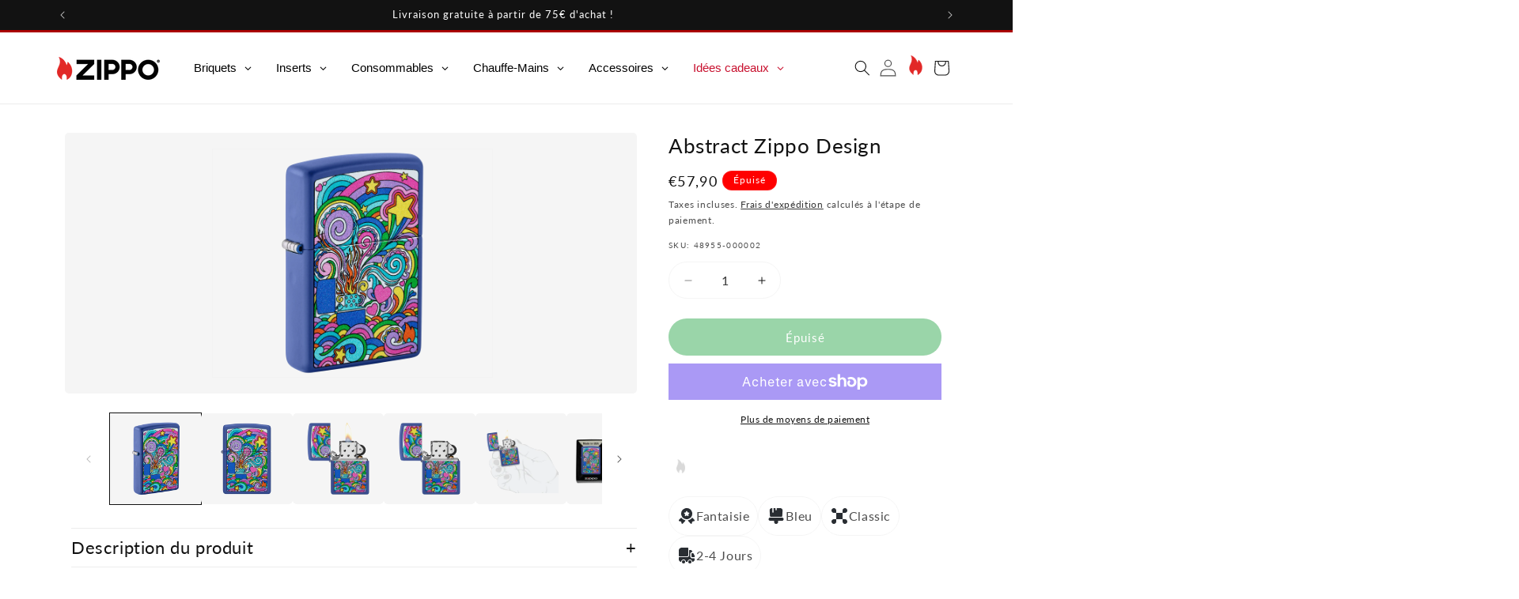

--- FILE ---
content_type: text/html; charset=utf-8
request_url: https://www.zippo.fr/products/royal-blue-matte-abstract-zippo-design
body_size: 77603
content:
<!doctype html>
<html class="js" lang="fr">
  <head>
    <meta charset="utf-8">
    <meta http-equiv="X-UA-Compatible" content="IE=edge">
    <meta name="viewport" content="width=device-width,initial-scale=1">
    <meta name="theme-color" content="">
     
    <link rel="canonical" href="https://www.zippo.fr/products/royal-blue-matte-abstract-zippo-design">
    <script id="usercentrics-cmp" src="https://app.usercentrics.eu/browser-ui/latest/loader.js" data-settings-id="Ataq9ORPUf1Yqv" data-tcf-enabled async></script>
    <script>
        document.addEventListener('DOMContentLoaded', function() {
            const headlines = document.querySelectorAll('.aHeadline');
            headlines.forEach(function(headline) {
                headline.addEventListener('click', function() {
                    headline.classList.toggle('show');
                });
            });
        });
    </script>
    <!-- Google Tag Manager -->
        <script async src="https://www.googletagmanager.com/gtag/js?id=G-XXXXXXXXXX"></script>
<script>
  window.dataLayer = window.dataLayer || [];
  function gtag(){dataLayer.push(arguments);}
  gtag('js', new Date());
  gtag('config', 'G-XXXXXXXXXX');
</script>
    
<script>(function(w,d,s,l,i){w[l]=w[l]||[];w[l].push({'gtm.start':
new Date().getTime(),event:'gtm.js'});var f=d.getElementsByTagName(s)[0],
j=d.createElement(s),dl=l!='dataLayer'?'&l='+l:'';j.async=true;j.src=
'https://www.googletagmanager.com/gtm.js?id='+i+dl;f.parentNode.insertBefore(j,f);
})(window,document,'script','dataLayer','GTM-TKCWVLPS');</script>
<!-- End Google Tag Manager --><link rel="icon" type="image/png" href="//www.zippo.fr/cdn/shop/files/favicon_1.png?crop=center&height=32&v=1730975009&width=32"><link rel="preconnect" href="https://fonts.shopifycdn.com" crossorigin><title>
      ZIPPO | Windproof Lighter Abstract Zippo Design

    </title>

    
      <meta name="description" content="Style abstrait en bleu royal ✓ Parfait pour les amateurs de designs modernes ➤ Affirmez votre style ➤ Zippo">
    

    

<meta property="og:site_name" content="Zippo France">
<meta property="og:url" content="https://www.zippo.fr/products/royal-blue-matte-abstract-zippo-design">
<meta property="og:title" content="ZIPPO | Windproof Lighter Abstract Zippo Design">
<meta property="og:type" content="product">
<meta property="og:description" content="Style abstrait en bleu royal ✓ Parfait pour les amateurs de designs modernes ➤ Affirmez votre style ➤ Zippo"><meta property="og:image" content="http://www.zippo.fr/cdn/shop/products/48955_Z-SP-Lighter_229_MAIN.jpg?v=1705404331">
  <meta property="og:image:secure_url" content="https://www.zippo.fr/cdn/shop/products/48955_Z-SP-Lighter_229_MAIN.jpg?v=1705404331">
  <meta property="og:image:width" content="1470">
  <meta property="og:image:height" content="2278"><meta property="og:price:amount" content="57,90">
  <meta property="og:price:currency" content="EUR"><meta name="twitter:site" content="@Zippo"><meta name="twitter:card" content="summary_large_image">
<meta name="twitter:title" content="ZIPPO | Windproof Lighter Abstract Zippo Design">
<meta name="twitter:description" content="Style abstrait en bleu royal ✓ Parfait pour les amateurs de designs modernes ➤ Affirmez votre style ➤ Zippo">


    

    <script src="//www.zippo.fr/cdn/shop/t/101/assets/constants.js?v=132983761750457495441730130783" defer="defer"></script>
    <script src="//www.zippo.fr/cdn/shop/t/101/assets/pubsub.js?v=158357773527763999511730130783" defer="defer"></script>
    <script src="//www.zippo.fr/cdn/shop/t/101/assets/global.js?v=88558128918567037191730130783" defer="defer"></script><script src="//www.zippo.fr/cdn/shop/t/101/assets/animations.js?v=88693664871331136111730130782" defer="defer"></script><script>window.performance && window.performance.mark && window.performance.mark('shopify.content_for_header.start');</script><meta name="google-site-verification" content="9SCh0rShRRLcaDes-Yrby-nQX9Y_abJyDfMGdNKGejA">
<meta id="shopify-digital-wallet" name="shopify-digital-wallet" content="/55199400107/digital_wallets/dialog">
<meta name="shopify-requires-components" content="true" product-ids="10483952124247">
<meta name="shopify-checkout-api-token" content="5f0934aa1c53102b410d2402acac9f25">
<meta id="in-context-paypal-metadata" data-shop-id="55199400107" data-venmo-supported="false" data-environment="production" data-locale="fr_FR" data-paypal-v4="true" data-currency="EUR">
<link rel="alternate" type="application/json+oembed" href="https://www.zippo.fr/products/royal-blue-matte-abstract-zippo-design.oembed">
<script async="async" src="/checkouts/internal/preloads.js?locale=fr-FR"></script>
<link rel="preconnect" href="https://shop.app" crossorigin="anonymous">
<script async="async" src="https://shop.app/checkouts/internal/preloads.js?locale=fr-FR&shop_id=55199400107" crossorigin="anonymous"></script>
<script id="apple-pay-shop-capabilities" type="application/json">{"shopId":55199400107,"countryCode":"FR","currencyCode":"EUR","merchantCapabilities":["supports3DS"],"merchantId":"gid:\/\/shopify\/Shop\/55199400107","merchantName":"Zippo France","requiredBillingContactFields":["postalAddress","email"],"requiredShippingContactFields":["postalAddress","email"],"shippingType":"shipping","supportedNetworks":["visa","masterCard","amex","maestro"],"total":{"type":"pending","label":"Zippo France","amount":"1.00"},"shopifyPaymentsEnabled":true,"supportsSubscriptions":true}</script>
<script id="shopify-features" type="application/json">{"accessToken":"5f0934aa1c53102b410d2402acac9f25","betas":["rich-media-storefront-analytics"],"domain":"www.zippo.fr","predictiveSearch":true,"shopId":55199400107,"locale":"fr"}</script>
<script>var Shopify = Shopify || {};
Shopify.shop = "zippofr.myshopify.com";
Shopify.locale = "fr";
Shopify.currency = {"active":"EUR","rate":"1.0"};
Shopify.country = "FR";
Shopify.theme = {"name":"Master template 2025","id":174023803223,"schema_name":"Dawn","schema_version":"15.0.0","theme_store_id":null,"role":"main"};
Shopify.theme.handle = "null";
Shopify.theme.style = {"id":null,"handle":null};
Shopify.cdnHost = "www.zippo.fr/cdn";
Shopify.routes = Shopify.routes || {};
Shopify.routes.root = "/";</script>
<script type="module">!function(o){(o.Shopify=o.Shopify||{}).modules=!0}(window);</script>
<script>!function(o){function n(){var o=[];function n(){o.push(Array.prototype.slice.apply(arguments))}return n.q=o,n}var t=o.Shopify=o.Shopify||{};t.loadFeatures=n(),t.autoloadFeatures=n()}(window);</script>
<script>
  window.ShopifyPay = window.ShopifyPay || {};
  window.ShopifyPay.apiHost = "shop.app\/pay";
  window.ShopifyPay.redirectState = null;
</script>
<script id="shop-js-analytics" type="application/json">{"pageType":"product"}</script>
<script defer="defer" async type="module" src="//www.zippo.fr/cdn/shopifycloud/shop-js/modules/v2/client.init-shop-cart-sync_Lpn8ZOi5.fr.esm.js"></script>
<script defer="defer" async type="module" src="//www.zippo.fr/cdn/shopifycloud/shop-js/modules/v2/chunk.common_X4Hu3kma.esm.js"></script>
<script defer="defer" async type="module" src="//www.zippo.fr/cdn/shopifycloud/shop-js/modules/v2/chunk.modal_BV0V5IrV.esm.js"></script>
<script type="module">
  await import("//www.zippo.fr/cdn/shopifycloud/shop-js/modules/v2/client.init-shop-cart-sync_Lpn8ZOi5.fr.esm.js");
await import("//www.zippo.fr/cdn/shopifycloud/shop-js/modules/v2/chunk.common_X4Hu3kma.esm.js");
await import("//www.zippo.fr/cdn/shopifycloud/shop-js/modules/v2/chunk.modal_BV0V5IrV.esm.js");

  window.Shopify.SignInWithShop?.initShopCartSync?.({"fedCMEnabled":true,"windoidEnabled":true});

</script>
<script>
  window.Shopify = window.Shopify || {};
  if (!window.Shopify.featureAssets) window.Shopify.featureAssets = {};
  window.Shopify.featureAssets['shop-js'] = {"shop-cart-sync":["modules/v2/client.shop-cart-sync_hBo3gat_.fr.esm.js","modules/v2/chunk.common_X4Hu3kma.esm.js","modules/v2/chunk.modal_BV0V5IrV.esm.js"],"init-fed-cm":["modules/v2/client.init-fed-cm_BoVeauXL.fr.esm.js","modules/v2/chunk.common_X4Hu3kma.esm.js","modules/v2/chunk.modal_BV0V5IrV.esm.js"],"init-shop-email-lookup-coordinator":["modules/v2/client.init-shop-email-lookup-coordinator_CX4-Y-CZ.fr.esm.js","modules/v2/chunk.common_X4Hu3kma.esm.js","modules/v2/chunk.modal_BV0V5IrV.esm.js"],"init-windoid":["modules/v2/client.init-windoid_iuUmw7cp.fr.esm.js","modules/v2/chunk.common_X4Hu3kma.esm.js","modules/v2/chunk.modal_BV0V5IrV.esm.js"],"shop-button":["modules/v2/client.shop-button_DumFxEIo.fr.esm.js","modules/v2/chunk.common_X4Hu3kma.esm.js","modules/v2/chunk.modal_BV0V5IrV.esm.js"],"shop-cash-offers":["modules/v2/client.shop-cash-offers_BPdnZcGX.fr.esm.js","modules/v2/chunk.common_X4Hu3kma.esm.js","modules/v2/chunk.modal_BV0V5IrV.esm.js"],"shop-toast-manager":["modules/v2/client.shop-toast-manager_sjv6XvZD.fr.esm.js","modules/v2/chunk.common_X4Hu3kma.esm.js","modules/v2/chunk.modal_BV0V5IrV.esm.js"],"init-shop-cart-sync":["modules/v2/client.init-shop-cart-sync_Lpn8ZOi5.fr.esm.js","modules/v2/chunk.common_X4Hu3kma.esm.js","modules/v2/chunk.modal_BV0V5IrV.esm.js"],"init-customer-accounts-sign-up":["modules/v2/client.init-customer-accounts-sign-up_DQVKlaja.fr.esm.js","modules/v2/client.shop-login-button_DkHUpD44.fr.esm.js","modules/v2/chunk.common_X4Hu3kma.esm.js","modules/v2/chunk.modal_BV0V5IrV.esm.js"],"pay-button":["modules/v2/client.pay-button_DN6Ek-nh.fr.esm.js","modules/v2/chunk.common_X4Hu3kma.esm.js","modules/v2/chunk.modal_BV0V5IrV.esm.js"],"init-customer-accounts":["modules/v2/client.init-customer-accounts_BQOJrVdv.fr.esm.js","modules/v2/client.shop-login-button_DkHUpD44.fr.esm.js","modules/v2/chunk.common_X4Hu3kma.esm.js","modules/v2/chunk.modal_BV0V5IrV.esm.js"],"avatar":["modules/v2/client.avatar_BTnouDA3.fr.esm.js"],"init-shop-for-new-customer-accounts":["modules/v2/client.init-shop-for-new-customer-accounts_DW7xpOCZ.fr.esm.js","modules/v2/client.shop-login-button_DkHUpD44.fr.esm.js","modules/v2/chunk.common_X4Hu3kma.esm.js","modules/v2/chunk.modal_BV0V5IrV.esm.js"],"shop-follow-button":["modules/v2/client.shop-follow-button_CXr7UFuQ.fr.esm.js","modules/v2/chunk.common_X4Hu3kma.esm.js","modules/v2/chunk.modal_BV0V5IrV.esm.js"],"checkout-modal":["modules/v2/client.checkout-modal_CXg0VCPn.fr.esm.js","modules/v2/chunk.common_X4Hu3kma.esm.js","modules/v2/chunk.modal_BV0V5IrV.esm.js"],"shop-login-button":["modules/v2/client.shop-login-button_DkHUpD44.fr.esm.js","modules/v2/chunk.common_X4Hu3kma.esm.js","modules/v2/chunk.modal_BV0V5IrV.esm.js"],"lead-capture":["modules/v2/client.lead-capture_C9SxlK5K.fr.esm.js","modules/v2/chunk.common_X4Hu3kma.esm.js","modules/v2/chunk.modal_BV0V5IrV.esm.js"],"shop-login":["modules/v2/client.shop-login_DQBEMTrD.fr.esm.js","modules/v2/chunk.common_X4Hu3kma.esm.js","modules/v2/chunk.modal_BV0V5IrV.esm.js"],"payment-terms":["modules/v2/client.payment-terms_CokxZuo0.fr.esm.js","modules/v2/chunk.common_X4Hu3kma.esm.js","modules/v2/chunk.modal_BV0V5IrV.esm.js"]};
</script>
<script id="__st">var __st={"a":55199400107,"offset":3600,"reqid":"543554ac-e5a7-419e-bd96-cf98b07b30da-1769899638","pageurl":"www.zippo.fr\/products\/royal-blue-matte-abstract-zippo-design","u":"fc7e90da4ae7","p":"product","rtyp":"product","rid":8711873364311};</script>
<script>window.ShopifyPaypalV4VisibilityTracking = true;</script>
<script id="captcha-bootstrap">!function(){'use strict';const t='contact',e='account',n='new_comment',o=[[t,t],['blogs',n],['comments',n],[t,'customer']],c=[[e,'customer_login'],[e,'guest_login'],[e,'recover_customer_password'],[e,'create_customer']],r=t=>t.map((([t,e])=>`form[action*='/${t}']:not([data-nocaptcha='true']) input[name='form_type'][value='${e}']`)).join(','),a=t=>()=>t?[...document.querySelectorAll(t)].map((t=>t.form)):[];function s(){const t=[...o],e=r(t);return a(e)}const i='password',u='form_key',d=['recaptcha-v3-token','g-recaptcha-response','h-captcha-response',i],f=()=>{try{return window.sessionStorage}catch{return}},m='__shopify_v',_=t=>t.elements[u];function p(t,e,n=!1){try{const o=window.sessionStorage,c=JSON.parse(o.getItem(e)),{data:r}=function(t){const{data:e,action:n}=t;return t[m]||n?{data:e,action:n}:{data:t,action:n}}(c);for(const[e,n]of Object.entries(r))t.elements[e]&&(t.elements[e].value=n);n&&o.removeItem(e)}catch(o){console.error('form repopulation failed',{error:o})}}const l='form_type',E='cptcha';function T(t){t.dataset[E]=!0}const w=window,h=w.document,L='Shopify',v='ce_forms',y='captcha';let A=!1;((t,e)=>{const n=(g='f06e6c50-85a8-45c8-87d0-21a2b65856fe',I='https://cdn.shopify.com/shopifycloud/storefront-forms-hcaptcha/ce_storefront_forms_captcha_hcaptcha.v1.5.2.iife.js',D={infoText:'Protégé par hCaptcha',privacyText:'Confidentialité',termsText:'Conditions'},(t,e,n)=>{const o=w[L][v],c=o.bindForm;if(c)return c(t,g,e,D).then(n);var r;o.q.push([[t,g,e,D],n]),r=I,A||(h.body.append(Object.assign(h.createElement('script'),{id:'captcha-provider',async:!0,src:r})),A=!0)});var g,I,D;w[L]=w[L]||{},w[L][v]=w[L][v]||{},w[L][v].q=[],w[L][y]=w[L][y]||{},w[L][y].protect=function(t,e){n(t,void 0,e),T(t)},Object.freeze(w[L][y]),function(t,e,n,w,h,L){const[v,y,A,g]=function(t,e,n){const i=e?o:[],u=t?c:[],d=[...i,...u],f=r(d),m=r(i),_=r(d.filter((([t,e])=>n.includes(e))));return[a(f),a(m),a(_),s()]}(w,h,L),I=t=>{const e=t.target;return e instanceof HTMLFormElement?e:e&&e.form},D=t=>v().includes(t);t.addEventListener('submit',(t=>{const e=I(t);if(!e)return;const n=D(e)&&!e.dataset.hcaptchaBound&&!e.dataset.recaptchaBound,o=_(e),c=g().includes(e)&&(!o||!o.value);(n||c)&&t.preventDefault(),c&&!n&&(function(t){try{if(!f())return;!function(t){const e=f();if(!e)return;const n=_(t);if(!n)return;const o=n.value;o&&e.removeItem(o)}(t);const e=Array.from(Array(32),(()=>Math.random().toString(36)[2])).join('');!function(t,e){_(t)||t.append(Object.assign(document.createElement('input'),{type:'hidden',name:u})),t.elements[u].value=e}(t,e),function(t,e){const n=f();if(!n)return;const o=[...t.querySelectorAll(`input[type='${i}']`)].map((({name:t})=>t)),c=[...d,...o],r={};for(const[a,s]of new FormData(t).entries())c.includes(a)||(r[a]=s);n.setItem(e,JSON.stringify({[m]:1,action:t.action,data:r}))}(t,e)}catch(e){console.error('failed to persist form',e)}}(e),e.submit())}));const S=(t,e)=>{t&&!t.dataset[E]&&(n(t,e.some((e=>e===t))),T(t))};for(const o of['focusin','change'])t.addEventListener(o,(t=>{const e=I(t);D(e)&&S(e,y())}));const B=e.get('form_key'),M=e.get(l),P=B&&M;t.addEventListener('DOMContentLoaded',(()=>{const t=y();if(P)for(const e of t)e.elements[l].value===M&&p(e,B);[...new Set([...A(),...v().filter((t=>'true'===t.dataset.shopifyCaptcha))])].forEach((e=>S(e,t)))}))}(h,new URLSearchParams(w.location.search),n,t,e,['guest_login'])})(!0,!0)}();</script>
<script integrity="sha256-4kQ18oKyAcykRKYeNunJcIwy7WH5gtpwJnB7kiuLZ1E=" data-source-attribution="shopify.loadfeatures" defer="defer" src="//www.zippo.fr/cdn/shopifycloud/storefront/assets/storefront/load_feature-a0a9edcb.js" crossorigin="anonymous"></script>
<script crossorigin="anonymous" defer="defer" src="//www.zippo.fr/cdn/shopifycloud/storefront/assets/shopify_pay/storefront-65b4c6d7.js?v=20250812"></script>
<script data-source-attribution="shopify.dynamic_checkout.dynamic.init">var Shopify=Shopify||{};Shopify.PaymentButton=Shopify.PaymentButton||{isStorefrontPortableWallets:!0,init:function(){window.Shopify.PaymentButton.init=function(){};var t=document.createElement("script");t.src="https://www.zippo.fr/cdn/shopifycloud/portable-wallets/latest/portable-wallets.fr.js",t.type="module",document.head.appendChild(t)}};
</script>
<script data-source-attribution="shopify.dynamic_checkout.buyer_consent">
  function portableWalletsHideBuyerConsent(e){var t=document.getElementById("shopify-buyer-consent"),n=document.getElementById("shopify-subscription-policy-button");t&&n&&(t.classList.add("hidden"),t.setAttribute("aria-hidden","true"),n.removeEventListener("click",e))}function portableWalletsShowBuyerConsent(e){var t=document.getElementById("shopify-buyer-consent"),n=document.getElementById("shopify-subscription-policy-button");t&&n&&(t.classList.remove("hidden"),t.removeAttribute("aria-hidden"),n.addEventListener("click",e))}window.Shopify?.PaymentButton&&(window.Shopify.PaymentButton.hideBuyerConsent=portableWalletsHideBuyerConsent,window.Shopify.PaymentButton.showBuyerConsent=portableWalletsShowBuyerConsent);
</script>
<script>
  function portableWalletsCleanup(e){e&&e.src&&console.error("Failed to load portable wallets script "+e.src);var t=document.querySelectorAll("shopify-accelerated-checkout .shopify-payment-button__skeleton, shopify-accelerated-checkout-cart .wallet-cart-button__skeleton"),e=document.getElementById("shopify-buyer-consent");for(let e=0;e<t.length;e++)t[e].remove();e&&e.remove()}function portableWalletsNotLoadedAsModule(e){e instanceof ErrorEvent&&"string"==typeof e.message&&e.message.includes("import.meta")&&"string"==typeof e.filename&&e.filename.includes("portable-wallets")&&(window.removeEventListener("error",portableWalletsNotLoadedAsModule),window.Shopify.PaymentButton.failedToLoad=e,"loading"===document.readyState?document.addEventListener("DOMContentLoaded",window.Shopify.PaymentButton.init):window.Shopify.PaymentButton.init())}window.addEventListener("error",portableWalletsNotLoadedAsModule);
</script>

<script type="module" src="https://www.zippo.fr/cdn/shopifycloud/portable-wallets/latest/portable-wallets.fr.js" onError="portableWalletsCleanup(this)" crossorigin="anonymous"></script>
<script nomodule>
  document.addEventListener("DOMContentLoaded", portableWalletsCleanup);
</script>

<link id="shopify-accelerated-checkout-styles" rel="stylesheet" media="screen" href="https://www.zippo.fr/cdn/shopifycloud/portable-wallets/latest/accelerated-checkout-backwards-compat.css" crossorigin="anonymous">
<style id="shopify-accelerated-checkout-cart">
        #shopify-buyer-consent {
  margin-top: 1em;
  display: inline-block;
  width: 100%;
}

#shopify-buyer-consent.hidden {
  display: none;
}

#shopify-subscription-policy-button {
  background: none;
  border: none;
  padding: 0;
  text-decoration: underline;
  font-size: inherit;
  cursor: pointer;
}

#shopify-subscription-policy-button::before {
  box-shadow: none;
}

      </style>
<script id="sections-script" data-sections="header" defer="defer" src="//www.zippo.fr/cdn/shop/t/101/compiled_assets/scripts.js?v=4368"></script>
<script>window.performance && window.performance.mark && window.performance.mark('shopify.content_for_header.end');</script>


    <style data-shopify>
      @font-face {
  font-family: Lato;
  font-weight: 400;
  font-style: normal;
  font-display: swap;
  src: url("//www.zippo.fr/cdn/fonts/lato/lato_n4.c3b93d431f0091c8be23185e15c9d1fee1e971c5.woff2") format("woff2"),
       url("//www.zippo.fr/cdn/fonts/lato/lato_n4.d5c00c781efb195594fd2fd4ad04f7882949e327.woff") format("woff");
}

      @font-face {
  font-family: Lato;
  font-weight: 700;
  font-style: normal;
  font-display: swap;
  src: url("//www.zippo.fr/cdn/fonts/lato/lato_n7.900f219bc7337bc57a7a2151983f0a4a4d9d5dcf.woff2") format("woff2"),
       url("//www.zippo.fr/cdn/fonts/lato/lato_n7.a55c60751adcc35be7c4f8a0313f9698598612ee.woff") format("woff");
}

      @font-face {
  font-family: Lato;
  font-weight: 400;
  font-style: italic;
  font-display: swap;
  src: url("//www.zippo.fr/cdn/fonts/lato/lato_i4.09c847adc47c2fefc3368f2e241a3712168bc4b6.woff2") format("woff2"),
       url("//www.zippo.fr/cdn/fonts/lato/lato_i4.3c7d9eb6c1b0a2bf62d892c3ee4582b016d0f30c.woff") format("woff");
}

      @font-face {
  font-family: Lato;
  font-weight: 700;
  font-style: italic;
  font-display: swap;
  src: url("//www.zippo.fr/cdn/fonts/lato/lato_i7.16ba75868b37083a879b8dd9f2be44e067dfbf92.woff2") format("woff2"),
       url("//www.zippo.fr/cdn/fonts/lato/lato_i7.4c07c2b3b7e64ab516aa2f2081d2bb0366b9dce8.woff") format("woff");
}

      @font-face {
  font-family: Lato;
  font-weight: 400;
  font-style: normal;
  font-display: swap;
  src: url("//www.zippo.fr/cdn/fonts/lato/lato_n4.c3b93d431f0091c8be23185e15c9d1fee1e971c5.woff2") format("woff2"),
       url("//www.zippo.fr/cdn/fonts/lato/lato_n4.d5c00c781efb195594fd2fd4ad04f7882949e327.woff") format("woff");
}


      
        :root,
        .color-scheme-1 {
          --color-background: 255,255,255;
        
          --gradient-background: #ffffff;
        

        

        --color-foreground: 18,18,18;
        --color-background-contrast: 191,191,191;
        --color-shadow: 18,18,18;
        --color-button: 18,18,18;
        --color-button-text: 255,255,255;
        --color-secondary-button: 255,255,255;
        --color-secondary-button-text: 18,18,18;
        --color-link: 18,18,18;
        --color-badge-foreground: 18,18,18;
        --color-badge-background: 255,255,255;
        --color-badge-border: 18,18,18;
        --payment-terms-background-color: rgb(255 255 255);
      }
      
        
        .color-scheme-2 {
          --color-background: 243,243,243;
        
          --gradient-background: #f3f3f3;
        

        

        --color-foreground: 18,18,18;
        --color-background-contrast: 179,179,179;
        --color-shadow: 18,18,18;
        --color-button: 18,18,18;
        --color-button-text: 243,243,243;
        --color-secondary-button: 243,243,243;
        --color-secondary-button-text: 18,18,18;
        --color-link: 18,18,18;
        --color-badge-foreground: 18,18,18;
        --color-badge-background: 243,243,243;
        --color-badge-border: 18,18,18;
        --payment-terms-background-color: rgb(243 243 243);
      }
      
        
        .color-scheme-3 {
          --color-background: 36,40,51;
        
          --gradient-background: #242833;
        

        

        --color-foreground: 255,255,255;
        --color-background-contrast: 47,52,66;
        --color-shadow: 18,18,18;
        --color-button: 255,255,255;
        --color-button-text: 0,0,0;
        --color-secondary-button: 36,40,51;
        --color-secondary-button-text: 255,255,255;
        --color-link: 255,255,255;
        --color-badge-foreground: 255,255,255;
        --color-badge-background: 36,40,51;
        --color-badge-border: 255,255,255;
        --payment-terms-background-color: rgb(36 40 51);
      }
      
        
        .color-scheme-4 {
          --color-background: 18,18,18;
        
          --gradient-background: #121212;
        

        

        --color-foreground: 255,255,255;
        --color-background-contrast: 146,146,146;
        --color-shadow: 18,18,18;
        --color-button: 255,255,255;
        --color-button-text: 18,18,18;
        --color-secondary-button: 18,18,18;
        --color-secondary-button-text: 255,255,255;
        --color-link: 255,255,255;
        --color-badge-foreground: 255,255,255;
        --color-badge-background: 18,18,18;
        --color-badge-border: 255,255,255;
        --payment-terms-background-color: rgb(18 18 18);
      }
      
        
        .color-scheme-5 {
          --color-background: 51,79,180;
        
          --gradient-background: #334fb4;
        

        

        --color-foreground: 255,255,255;
        --color-background-contrast: 23,35,81;
        --color-shadow: 18,18,18;
        --color-button: 255,255,255;
        --color-button-text: 51,79,180;
        --color-secondary-button: 51,79,180;
        --color-secondary-button-text: 255,255,255;
        --color-link: 255,255,255;
        --color-badge-foreground: 255,255,255;
        --color-badge-background: 51,79,180;
        --color-badge-border: 255,255,255;
        --payment-terms-background-color: rgb(51 79 180);
      }
      
        
        .color-scheme-563888cb-2be3-4429-88b7-e39879be9b44 {
          --color-background: 255,255,255;
        
          --gradient-background: #ffffff;
        

        

        --color-foreground: 255,255,255;
        --color-background-contrast: 191,191,191;
        --color-shadow: 18,18,18;
        --color-button: 18,18,18;
        --color-button-text: 255,255,255;
        --color-secondary-button: 255,255,255;
        --color-secondary-button-text: 18,18,18;
        --color-link: 18,18,18;
        --color-badge-foreground: 255,255,255;
        --color-badge-background: 255,255,255;
        --color-badge-border: 255,255,255;
        --payment-terms-background-color: rgb(255 255 255);
      }
      

      body, .color-scheme-1, .color-scheme-2, .color-scheme-3, .color-scheme-4, .color-scheme-5, .color-scheme-563888cb-2be3-4429-88b7-e39879be9b44 {
        color: rgba(var(--color-foreground), 0.75);
        background-color: rgb(var(--color-background));
      }

      :root {
        --font-body-family: Lato, sans-serif;
        --font-body-style: normal;
        --font-body-weight: 400;
        --font-body-weight-bold: 700;

        --font-heading-family: Lato, sans-serif;
        --font-heading-style: normal;
        --font-heading-weight: 400;

        --font-body-scale: 1.0;
        --font-heading-scale: 1.0;

        --media-padding: px;
        --media-border-opacity: 0.05;
        --media-border-width: 1px;
        --media-radius: 0px;
        --media-shadow-opacity: 0.0;
        --media-shadow-horizontal-offset: 0px;
        --media-shadow-vertical-offset: 4px;
        --media-shadow-blur-radius: 5px;
        --media-shadow-visible: 0;

        --page-width: 120rem;
        --page-width-margin: 0rem;

        --product-card-image-padding: 0.0rem;
        --product-card-corner-radius: 0.0rem;
        --product-card-text-alignment: left;
        --product-card-border-width: 0.0rem;
        --product-card-border-opacity: 0.1;
        --product-card-shadow-opacity: 0.0;
        --product-card-shadow-visible: 0;
        --product-card-shadow-horizontal-offset: 0.0rem;
        --product-card-shadow-vertical-offset: 0.4rem;
        --product-card-shadow-blur-radius: 0.5rem;

        --collection-card-image-padding: 0.0rem;
        --collection-card-corner-radius: 0.0rem;
        --collection-card-text-alignment: left;
        --collection-card-border-width: 0.0rem;
        --collection-card-border-opacity: 0.1;
        --collection-card-shadow-opacity: 0.0;
        --collection-card-shadow-visible: 0;
        --collection-card-shadow-horizontal-offset: 0.0rem;
        --collection-card-shadow-vertical-offset: 0.4rem;
        --collection-card-shadow-blur-radius: 0.5rem;

        --blog-card-image-padding: 0.0rem;
        --blog-card-corner-radius: 0.0rem;
        --blog-card-text-alignment: left;
        --blog-card-border-width: 0.0rem;
        --blog-card-border-opacity: 0.1;
        --blog-card-shadow-opacity: 0.0;
        --blog-card-shadow-visible: 0;
        --blog-card-shadow-horizontal-offset: 0.0rem;
        --blog-card-shadow-vertical-offset: 0.4rem;
        --blog-card-shadow-blur-radius: 0.5rem;

        --badge-corner-radius: 4.0rem;

        --popup-border-width: 1px;
        --popup-border-opacity: 0.1;
        --popup-corner-radius: 0px;
        --popup-shadow-opacity: 0.05;
        --popup-shadow-horizontal-offset: 0px;
        --popup-shadow-vertical-offset: 4px;
        --popup-shadow-blur-radius: 5px;

        --drawer-border-width: 1px;
        --drawer-border-opacity: 0.1;
        --drawer-shadow-opacity: 0.0;
        --drawer-shadow-horizontal-offset: 0px;
        --drawer-shadow-vertical-offset: 4px;
        --drawer-shadow-blur-radius: 5px;

        --spacing-sections-desktop: 0px;
        --spacing-sections-mobile: 0px;

        --grid-desktop-vertical-spacing: 8px;
        --grid-desktop-horizontal-spacing: 8px;
        --grid-mobile-vertical-spacing: 4px;
        --grid-mobile-horizontal-spacing: 4px;

        --text-boxes-border-opacity: 0.1;
        --text-boxes-border-width: 0px;
        --text-boxes-radius: 0px;
        --text-boxes-shadow-opacity: 0.0;
        --text-boxes-shadow-visible: 0;
        --text-boxes-shadow-horizontal-offset: 0px;
        --text-boxes-shadow-vertical-offset: 4px;
        --text-boxes-shadow-blur-radius: 5px;

        --buttons-radius: 0px;
        --buttons-radius-outset: 0px;
        --buttons-border-width: 1px;
        --buttons-border-opacity: 1.0;
        --buttons-shadow-opacity: 0.0;
        --buttons-shadow-visible: 0;
        --buttons-shadow-horizontal-offset: 0px;
        --buttons-shadow-vertical-offset: 4px;
        --buttons-shadow-blur-radius: 5px;
        --buttons-border-offset: 0px;

        --inputs-radius: 0px;
        --inputs-border-width: 1px;
        --inputs-border-opacity: 0.55;
        --inputs-shadow-opacity: 0.0;
        --inputs-shadow-horizontal-offset: 0px;
        --inputs-margin-offset: 0px;
        --inputs-shadow-vertical-offset: 4px;
        --inputs-shadow-blur-radius: 5px;
        --inputs-radius-outset: 0px;

        --variant-pills-radius: 40px;
        --variant-pills-border-width: 1px;
        --variant-pills-border-opacity: 0.55;
        --variant-pills-shadow-opacity: 0.0;
        --variant-pills-shadow-horizontal-offset: 0px;
        --variant-pills-shadow-vertical-offset: 4px;
        --variant-pills-shadow-blur-radius: 5px;
      }

      *,
      *::before,
      *::after {
        box-sizing: inherit;
      }

      html {
        box-sizing: border-box;
        font-size: calc(var(--font-body-scale) * 62.5%);
        height: 100%;
      }

      body {
        display: grid;
        grid-template-rows: auto auto 1fr auto;
        grid-template-columns: 100%;
        min-height: 100%;
        margin: 0;
        font-size: 1.5rem;
        letter-spacing: 0.06rem;
        line-height: calc(1 + 0.8 / var(--font-body-scale));
        font-family: var(--font-body-family);
        font-style: var(--font-body-style);
        font-weight: var(--font-body-weight);
      }

      @media screen and (min-width: 750px) {
        body {
          font-size: 1.6rem;
        }
      }
    </style>

    <link href="//www.zippo.fr/cdn/shop/t/101/assets/base.css?v=23295714280148644121750257623" rel="stylesheet" type="text/css" media="all" />
    <link href="//www.zippo.fr/cdn/shop/t/101/assets/custom-sven.css?v=35696163908833389721768837758" rel="stylesheet" type="text/css" media="all" />
    <link href="//www.zippo.fr/cdn/shop/t/101/assets/custom-marcel.css?v=111603181540343972631730130783" rel="stylesheet" type="text/css" media="all" />
    <link href="//www.zippo.fr/cdn/shop/t/101/assets/custom-thomas.css?v=95324123963741611861750163244" rel="stylesheet" type="text/css" media="all" />

      <link rel="preload" as="font" href="//www.zippo.fr/cdn/fonts/lato/lato_n4.c3b93d431f0091c8be23185e15c9d1fee1e971c5.woff2" type="font/woff2" crossorigin>
      

      <link rel="preload" as="font" href="//www.zippo.fr/cdn/fonts/lato/lato_n4.c3b93d431f0091c8be23185e15c9d1fee1e971c5.woff2" type="font/woff2" crossorigin>
      
<link href="//www.zippo.fr/cdn/shop/t/101/assets/component-localization-form.css?v=120620094879297847921730130782" rel="stylesheet" type="text/css" media="all" />
      <script src="//www.zippo.fr/cdn/shop/t/101/assets/localization-form.js?v=144176611646395275351730130783" defer="defer"></script><link
        rel="stylesheet"
        href="//www.zippo.fr/cdn/shop/t/101/assets/component-predictive-search.css?v=118923337488134913561730130783"
        media="print"
        onload="this.media='all'"
      ><script>
      if (Shopify.designMode) {
        document.documentElement.classList.add('shopify-design-mode');
      }
    </script>
  <script type="text/javascript">if(typeof window.hulkappsWishlist === 'undefined') {
        window.hulkappsWishlist = {};
        }
        window.hulkappsWishlist.baseURL = '/apps/advanced-wishlist/api';
        window.hulkappsWishlist.hasAppBlockSupport = '1';
        </script>
<!-- BEGIN app block: shopify://apps/globo-mega-menu/blocks/app-embed/7a00835e-fe40-45a5-a615-2eb4ab697b58 -->
<link href="//cdn.shopify.com/extensions/019c08e6-4e57-7c02-a6cb-a27823536122/menufrontend-308/assets/main-navigation-styles.min.css" rel="stylesheet" type="text/css" media="all" />
<link href="//cdn.shopify.com/extensions/019c08e6-4e57-7c02-a6cb-a27823536122/menufrontend-308/assets/theme-styles.min.css" rel="stylesheet" type="text/css" media="all" />
<script type="text/javascript" hs-ignore data-cookieconsent="ignore" data-ccm-injected>
document.getElementsByTagName('html')[0].classList.add('globo-menu-loading');
window.GloboMenuConfig = window.GloboMenuConfig || {}
window.GloboMenuConfig.curLocale = "fr";
window.GloboMenuConfig.shop = "zippofr.myshopify.com";
window.GloboMenuConfig.GloboMenuLocale = "fr";
window.GloboMenuConfig.locale = "fr";
window.menuRootUrl = "";
window.GloboMenuCustomer = false;
window.GloboMenuAssetsUrl = 'https://cdn.shopify.com/extensions/019c08e6-4e57-7c02-a6cb-a27823536122/menufrontend-308/assets/';
window.GloboMenuFilesUrl = '//www.zippo.fr/cdn/shop/files/';
window.GloboMenuLinklists = {"main-menu": [{'url' :"\/collections\/briquets", 'title': "Briquets"},{'url' :"\/collections\/inserts", 'title': "Inserts"},{'url' :"\/collections\/consommables", 'title': "Consommables"},{'url' :"\/collections\/chauffe-mains", 'title': "Chauffe-mains"},{'url' :"\/collections\/accessoires", 'title': "Accessoires"},{'url' :"\/collections\/zippo-sale", 'title': "Zippo Deals"}],"footer": [{'url' :"https:\/\/zippofr.myshopify.com\/pages\/support", 'title': "Support"},{'url' :"\/pages\/contact-us", 'title': "Nous Contacter"},{'url' :"https:\/\/www.zippo.fr\/pages\/propos-de-nous", 'title': "À Propos de Nous"},{'url' :"\/pages\/carrieres", 'title': "Carrières"},{'url' :"https:\/\/zippofr.myshopify.com\/account", 'title': "Mon Compte"},{'url' :"\/pages\/conditions-de-livraison", 'title': "Livraison"},{'url' :"\/pages\/options-de-paiement", 'title': "Méthodes de paiement"},{'url' :"\/pages\/impressum", 'title': "Mentions Légales"}],"entretien-du-produit": [{'url' :"\/pages\/premiers-pas-avec-votre-nouveau-briquet-zippo", 'title': "Premiers Pas Avec Votre Nouveau Briquet Zippo"},{'url' :"\/pages\/nettoyage-et-entretien-de-votre-briquet-zippo", 'title': "Nettoyage Et Entretien De Votre Briquet Zippo"},{'url' :"\/pages\/comment-remplir-un-briquet-zippp", 'title': "Comment Remplir Un Briquet Zippo"},{'url' :"\/pages\/comment-changer-la-pierre-a-briquet-de-votre-zippo", 'title': "Comment Changer La Pierre à Briquet De Votre Zippo"},{'url' :"\/pages\/comment-entretenir-changer-la-meche-de-votre-briquet-zippo", 'title': "Comment Entretenir\/Changer La Mèche De Votre Briquet Zippo"},{'url' :"\/pages\/faites-la-connaissance-de-votre-briquet-a-pipe-zippo", 'title': "Faites La Connaissance De Votre Briquet à Pipe Zippo"},{'url' :"\/pages\/faites-la-connaissance-de-votre-chauffe-mains-zippo", 'title': "Faites La Connaissance De Votre Chauffe-Mains Zippo"},{'url' :"\/pages\/comment-remplir-un-chauffe-mains-zippo", 'title': "Comment Remplir Un Chauffe-Mains Zippo"},{'url' :"\/pages\/comment-allumer-votre-chauffe-mains-zippo", 'title': "Comment Allumer Votre Chauffe-Mains Zippo"}],"support": [{'url' :"\/account", 'title': "Mes Commandes"},{'url' :"\/pages\/conditions-dutilisation-du-compte-zippo-fr", 'title': "Zippo.fr Comptes"},{'url' :"\/pages\/informations-sur-les-produits", 'title': "Informations sur le magasin"},{'url' :"\/pages\/premiers-pas-avec-votre-nouveau-briquet-zippo", 'title': "Entretien Du Produit"},{'url' :"\/pages\/reparations", 'title': "Réparations"},{'url' :"\/", 'title': "Mode d'emploi du produit"},{'url' :"\/pages\/propos-de-nous", 'title': "À Propos de Nous"},{'url' :"\/", 'title': "Mentions Légales"}],"checkout-footer-menu": [{'url' :"\/pages\/contact-us", 'title': "Nous Contacter"},{'url' :"\/pages\/terms-conditions", 'title': "CGV"},{'url' :"\/pages\/conditions-du-droit-de-retractation", 'title': "Conditions Du Droit de Rétractation"},{'url' :"\/pages\/conditions-de-livraison", 'title': "Conditions de Livraison"}],"about-us": [{'url' :"\/blogs\/news", 'title': "Nouvelles"},{'url' :"\/pages\/histoire-de-lentreprise", 'title': "Histoire de l'Entreprise"},{'url' :"\/pages\/codes-de-datation", 'title': "Codes de Date"},{'url' :"\/pages\/collectionner-les-briquets-zippo", 'title': "Collectionner Les Briquets Zippo"},{'url' :"\/pages\/au-cinema", 'title': "Sur grand écran"},{'url' :"\/pages\/zippo-case-museum-and-flagship-store", 'title': "Zippo\/Case Museum and Flagship Store"},{'url' :"\/pages\/zippo-voiture-et-jeep", 'title': "Zippo Voiture et Jeep"},{'url' :"\/pages\/la-voiture-zippo", 'title': "Zippo Autour du Monde"},{'url' :"\/pages\/zippo-nos-entreprises", 'title': "Nos Entreprises"}],"contact-us": [{'url' :"\/pages\/contact-us", 'title': "Nous Contacter"}],"confidentialite-et-mentions-legales": [{'url' :"\/pages\/protection-de-la-marque", 'title': "Protection De La Marque"},{'url' :"\/pages\/ventes-sur-les-sites-de-ventes-aux-encheres", 'title': "Ventes Sur Les Sites De Ventes Aux Enchères"},{'url' :"\/pages\/conditions-du-droit-de-retractation", 'title': "Conditions Du Droit de Rétractation"}],"footer-menu-legal": [{'url' :"\/pages\/terms-conditions", 'title': "CGV"},{'url' :"\/pages\/conditions-du-droit-de-retractation", 'title': "Conditions Du Droit de Rétractation"},{'url' :"\/pages\/protection-des-donnees-et-mentions-juridiques", 'title': "Dispositions relatives à la protection des données"},{'url' :"\/pages\/politique-de-gestion-des-cookies", 'title': "Politique de gestion des cookies"}],"product-information": [{'url' :"\/pages\/informations-sur-les-produits", 'title': "Product Instructions"},{'url' :"\/pages\/fiches-de-donnees-de-securite", 'title': "Fiches De Données De Sécurité"}],"informations-sur-le-magasin": [{'url' :"\/pages\/faq-sur-les-commandes", 'title': "FAQ Sur Les Commandes"},{'url' :"\/pages\/soldes-et-codes-promotionnels-1", 'title': "Soldes et Codes Promotionnels"},{'url' :"\/pages\/conditions-de-livraison", 'title': "Conditions de Livraison"},{'url' :"\/pages\/commandes-annulations-zippo-fr", 'title': "Commandes\/Annulations Zippo.fr"},{'url' :"\/pages\/conditions-dutilisation-du-compte-zippo-fr", 'title': "Conditions D'Utilisation Du Compte Zippo.fr"}],"zippo-car-jeep": [{'url' :"\/pages\/la-voiture-zippo", 'title': "La Voiture Zippo"},{'url' :"\/pages\/la-jeep-zippo", 'title': "La Jeep® Zippo"}],"footer-company": [{'url' :"\/pages\/propos-de-nous", 'title': "À Propos de Nous"},{'url' :"\/pages\/impressum", 'title': "Mentions légales"},{'url' :"\/pages\/carrieres", 'title': "Carrières"},{'url' :"\/pages\/consciousness-responsibility-leadership", 'title': "Conscience, responsabilité et leadership"},{'url' :"\/pages\/contact-us", 'title': "Nous Contacter"},{'url' :"\/pages\/contact-pour-les-entreprises", 'title': "Contact pour les Entreprises"},{'url' :"https:\/\/www.zippo.com\/pages\/outside-u-s-a", 'title': "Revendeurs hors de France"}],"footer-customer": [{'url' :"\/pages\/conditions-dutilisation-du-compte-zippo-fr", 'title': "Mon Compte"},{'url' :"\/pages\/conditions-de-livraison", 'title': "Conditions de Livraison"},{'url' :"\/pages\/commandes-annulations-zippo-fr", 'title': "Annulations"},{'url' :"\/pages\/support", 'title': "Support"}],"footer-policies": [{'url' :"\/pages\/politique-de-gestion-des-cookies", 'title': "Politique de gestion des cookies"},{'url' :"\/pages\/protection-des-donnees-et-mentions-juridiques", 'title': "Politique de confidentialité"},{'url' :"\/pages\/terms-conditions", 'title': "CGV"}],"footer-products": [{'url' :"\/collections\/tempete", 'title': "Briquets Tempête"},{'url' :"\/collections\/inserts", 'title': "Inserts"},{'url' :"\/collections\/chauffe-mains", 'title': "  Chauffe-Mains"},{'url' :"\/collections\/exterieur", 'title': "Outdoor"},{'url' :"\/collections\/consommables", 'title': "Consommables"},{'url' :"\/collections\/accessoires", 'title': "Accessoires"},{'url' :"\/collections\/zippo-sale", 'title': "Zippo Deals"},{'url' :"\/pages\/catalogues", 'title': "Catalogues"}],"customer-account-main-menu": [{'url' :"\/", 'title': "Boutique"},{'url' :"https:\/\/shopify.com\/55199400107\/account\/orders?locale=fr\u0026region_country=FR", 'title': "Orders"}],"paul-test-menu": [{'url' :"\/", 'title': "Home page"},{'url' :"\/collections", 'title': "All collections - Mega Menu"},{'url' :"#", 'title': "Pages - Basic menu"}]}
window.GloboMenuConfig.is_app_embedded = true;
window.showAdsInConsole = true;
</script>

<script hs-ignore data-cookieconsent="ignore" data-ccm-injected type="text/javascript">
  window.GloboMenus = window.GloboMenus || [];
  var menuKey = 63701;
  window.GloboMenus[menuKey] = window.GloboMenus[menuKey] || {};
  window.GloboMenus[menuKey].id = menuKey;window.GloboMenus[menuKey].replacement = {"type":"auto"};window.GloboMenus[menuKey].type = "main";
  window.GloboMenus[menuKey].schedule = {"enable":false,"from":"0","to":"0"};
  window.GloboMenus[menuKey].settings ={"font":{"tab_fontsize":"14","menu_fontsize":"15","tab_fontfamily":"Work Sans","tab_fontweight":"500","menu_fontfamily":"Work Sans","menu_fontweight":"regular","tab_fontfamily_2":"Zippo Sans","menu_fontfamily_2":"Zippo Sans","submenu_text_fontsize":"13","tab_fontfamily_custom":true,"menu_fontfamily_custom":true,"submenu_text_fontfamily":"Work Sans","submenu_text_fontweight":"400","submenu_heading_fontsize":"15","submenu_text_fontfamily_2":"Zippo Sans","submenu_heading_fontfamily":"Work Sans","submenu_heading_fontweight":"600","submenu_description_fontsize":"12","submenu_heading_fontfamily_2":"Zippo Sans","submenu_description_fontfamily":"Work Sans","submenu_description_fontweight":"400","submenu_text_fontfamily_custom":true,"submenu_description_fontfamily_2":"Zippo Sans","submenu_heading_fontfamily_custom":true,"submenu_description_fontfamily_custom":true},"color":{"menu_text":"rgba(0, 0, 0, 1)","menu_border":"rgba(255, 255, 255, 1)","submenu_text":"rgba(51, 51, 51, 1)","atc_text_color":"#FFFFFF","submenu_border":"rgba(255, 255, 255, 1)","menu_background":"rgba(255, 255, 255, 1)","menu_text_hover":"rgba(185, 19, 19, 1)","sale_text_color":"#ffffff","submenu_heading":"rgba(0, 0, 0, 1)","tab_heading_color":"#202020","soldout_text_color":"#757575","submenu_background":"#ffffff","submenu_text_hover":"rgba(185, 19, 19, 1)","submenu_description":"rgba(220, 220, 220, 1)","atc_background_color":"#1F1F1F","atc_text_color_hover":"#FFFFFF","tab_background_hover":"#d9d9d9","menu_background_hover":"rgba(255, 255, 255, 1)","sale_background_color":"#ec523e","soldout_background_color":"#d5d5d5","tab_heading_active_color":"#000000","submenu_description_hover":"#4d5bcd","atc_background_color_hover":"#000000"},"general":{"align":"left","border":true,"search":false,"trigger":"hover","max_width":"1500","indicators":true,"responsive":"768","transition":"fade","loginText_en":"Login","loginText_fr":"Login","menu_padding":15,"carousel_loop":true,"logoutText_en":"Se déconnecter","logoutText_fr":"Se déconnecter","mobile_border":true,"accountText_en":"Compte","accountText_fr":"Compte","mobile_trigger":"click_toggle","submenu_border":true,"tab_lineheight":40,"menu_lineheight":50,"registerText_en":"S'enregistrer","registerText_fr":"S'enregistrer","lazy_load_enable":true,"transition_delay":"100","transition_speed":"100","submenu_max_width":"1500","carousel_auto_play":true,"dropdown_lineheight":40,"linklist_lineheight":24,"mobile_sticky_header":true,"desktop_sticky_header":true,"mobile_hide_linklist_submenu":false},"language":{"name":"Name","sale":"Sale","send":"Send","view":"View details","email":"Email","phone":"Phone Number","search":"Search for...","message":"Message","name_en":"Nom","name_fr":"Nom","sale_en":"En promo","sale_fr":"En promo","send_en":"Envoyer","send_fr":"Envoyer","email_en":"Email","email_fr":"Email","sold_out":"Sold out","search_en":"Rechercher","search_fr":"Rechercher","message_en":"Message","message_fr":"Message","add_to_cart":"Add to cart","sold_out_en":"Épuisé","sold_out_fr":"Épuisé","phone_number":"Phone number","add_to_cart_en":"Ajouter au panier","add_to_cart_fr":"Ajouter au panier","phone_number_en":"Numéro de téléphone","phone_number_fr":"Numéro de téléphone"}};
  window.GloboMenus[menuKey].itemsLength = 8;
</script><script type="template/html" id="globoMenu63701HTML"><ul class="gm-menu gm-menu-63701 gm-bordered gm-mobile-bordered gm-has-retractor gm-submenu-align-left gm-menu-trigger-hover gm-transition-fade" data-menu-id="63701" data-transition-speed="100" data-transition-delay="100">
<li data-gmmi="0" data-gmdi="0" class="gm-item gm-level-0 gm-has-submenu gm-submenu-mega gm-submenu-align-full briquets"><a class="gm-target" title="Briquets" href="/collections/briquets"><span class="gm-text">Briquets</span><span class="gm-retractor"></span></a><div 
      class="gm-submenu gm-mega gm-submenu-bordered" 
      style=""
    ><div style="" class="submenu-background"></div>
      <ul class="gm-grid">
<li class="gm-item gm-grid-item gmcol-3 gm-has-submenu menuLighter"><ul style="--columns:1" class="gm-links">
<li class="gm-item"><a class="gm-target" title="Tempête" href="/collections/tempete"><span class="gm-text">Tempête</span></a>
</li>
<li class="gm-item"><a class="gm-target" title="Pipe" href="/collections/pipe"><span class="gm-text">Pipe</span></a>
</li>
<li class="gm-item"><a class="gm-target" title="Briquets allume-bougie" href="/collections/bougie-briquets"><span class="gm-text">Briquets allume-bougie</span></a>
</li>
<li class="gm-item"><a class="gm-target" title="✨ Édition limitée ✨" href="/collections/limited-editions"><span class="gm-text">✨ Édition limitée ✨</span></a>
</li>
<li class="gm-item"><a class="gm-target" title="Briquets de luxe" href="/collections/briquets-de-luxe"><span class="gm-text">Briquets de luxe</span></a>
</li></ul>
</li>
<li class="gm-item gm-grid-item gmcol-2 gm-has-submenu"><ul style="--columns:1" class="gm-links">
<li class="gm-item gm-heading"><a class="gm-target" title="Zippo Selection" href="/collections/zippo-selection"><span class="gm-text">Zippo Selection</span></a>
</li>
<li class="gm-item"><a class="gm-target" title="Modèles de base" href="/collections/modeles-de-base"><span class="gm-text">Modèles de base</span></a>
</li>
<li class="gm-item"><a class="gm-target" title="Best Seller" href="/collections/best-seller"><span class="gm-text">Best Seller</span></a>
</li>
<li class="gm-item"><a class="gm-target" title="Favorites" href="/collections/favorites"><span class="gm-text">Favorites</span></a>
</li>
<li class="gm-item"><a class="gm-target" title="Spring/Summer 2024" href="/collections/spring-summer-2024"><span class="gm-text">Spring/Summer 2024</span></a>
</li>
<li class="gm-item"><a class="gm-target" title="Supplement Collection" href="/collections/supplement-collection"><span class="gm-text">Supplement Collection</span></a>
</li>
<li class="gm-item"><a class="gm-target" title="Zippo Style" href="/collections/style-zippo"><span class="gm-text">Zippo Style</span></a>
</li>
<li class="gm-item"><a class="gm-target" title="Collectors Themes" href="/collections/collectors-themes"><span class="gm-text">Collectors Themes</span></a>
</li>
<li class="gm-item"><a class="gm-target" title="Web Exclusives" href="/collections/web-exclusives"><span class="gm-text">Web Exclusives</span></a>
</li></ul>
</li>
<li class="gm-item gm-grid-item gmcol-2 gm-has-submenu"><ul style="--columns:1" class="gm-links">
<li class="gm-item gm-heading"><a class="gm-target" title="Artistique" href="/collections/artistiques"><span class="gm-text">Artistique</span></a>
</li>
<li class="gm-item"><a class="gm-target" title="Celtic Artwork" href="/collections/celtic-artwork"><span class="gm-text">Celtic Artwork</span></a>
</li>
<li class="gm-item"><a class="gm-target" title="Fantasy" href="/collections/fantasy"><span class="gm-text">Fantasy</span></a>
</li>
<li class="gm-item"><a class="gm-target" title="Spiritual" href="/collections/spiritual"><span class="gm-text">Spiritual</span></a>
</li>
<li class="gm-item"><a class="gm-target" title="Venetian" href="/collections/venetian"><span class="gm-text">Venetian</span></a>
</li>
<li class="gm-item"><a class="gm-target" title="Zodiac" href="/collections/zodiac"><span class="gm-text">Zodiac</span></a>
</li>
<li class="gm-item"><a class="gm-target" title="Emblèmes" href="/collections/emblemes"><span class="gm-text">Emblèmes</span></a>
</li></ul>
</li>
<li class="gm-item gm-grid-item gmcol-2 gm-has-submenu"><ul style="--columns:1" class="gm-links">
<li class="gm-item gm-heading"><a class="gm-target" title="Artistes" href="/collections/artistes"><span class="gm-text">Artistes</span></a>
</li>
<li class="gm-item"><a class="gm-target" title="Anne Stokes" href="/collections/anne-stokes"><span class="gm-text">Anne Stokes</span></a>
</li>
<li class="gm-item"><a class="gm-target" title="Guy Harvey" href="/collections/guy-harvey"><span class="gm-text">Guy Harvey</span></a>
</li>
<li class="gm-item"><a class="gm-target" title="John Smith Gumbula" href="/collections/john-smith-gumbula"><span class="gm-text">John Smith Gumbula</span></a>
</li>
<li class="gm-item"><a class="gm-target" title="Luis Royo" href="/collections/luis-royo"><span class="gm-text">Luis Royo</span></a>
</li>
<li class="gm-item"><a class="gm-target" title="Mazzi" href="/collections/mazzi"><span class="gm-text">Mazzi</span></a>
</li>
<li class="gm-item"><a class="gm-target" title="Victoria Francés" href="/collections/victoria-frances"><span class="gm-text">Victoria Francés</span></a>
</li></ul>
</li>
<li class="gm-item gm-grid-item gmcol-2 gm-has-submenu"><ul style="--columns:1" class="gm-links">
<li class="gm-item gm-heading"><a class="gm-target" title="Musique" href="/collections/musique"><span class="gm-text">Musique</span></a>
</li>
<li class="gm-item"><a class="gm-target" title="AC/DC®" href="/collections/ac-dc"><span class="gm-text">AC/DC®</span></a>
</li>
<li class="gm-item"><a class="gm-target" title="Bob Marley" href="/collections/bob-marley"><span class="gm-text">Bob Marley</span></a>
</li>
<li class="gm-item"><a class="gm-target" title="Iron Maiden" href="/collections/iron-maiden"><span class="gm-text">Iron Maiden</span></a>
</li>
<li class="gm-item"><a class="gm-target" title="ZZ Top" href="/collections/zz-top"><span class="gm-text">ZZ Top</span></a>
</li></ul>
</li>
<li class="gm-item gm-grid-item gmcol-2 gm-has-submenu"><ul style="--columns:1" class="gm-links">
<li class="gm-item gm-heading"><a class="gm-target" title="Lifestyle" href="/collections/lifestyle"><span class="gm-text">Lifestyle</span></a>
</li>
<li class="gm-item"><a class="gm-target" title="Harley-Davidson® Briquets" href="/collections/harley-davidson-briquets"><span class="gm-text">Harley-Davidson® Briquets</span></a>
</li>
<li class="gm-item"><a class="gm-target" title="On The Road" href="/collections/on-the-road"><span class="gm-text">On The Road</span></a>
</li>
<li class="gm-item"><a class="gm-target" title="Tattoo" href="/collections/tattoo"><span class="gm-text">Tattoo</span></a>
</li>
<li class="gm-item"><a class="gm-target" title="USA" href="/collections/usa"><span class="gm-text">USA</span></a>
</li>
<li class="gm-item"><a class="gm-target" title="Money" href="/collections/money"><span class="gm-text">Money</span></a>
</li>
<li class="gm-item"><a class="gm-target" title="Jeux &amp; Chance" href="/collections/gambling"><span class="gm-text">Jeux & Chance</span></a>
</li>
<li class="gm-item"><a class="gm-target" title="Playboy" href="/collections/playboy"><span class="gm-text">Playboy</span></a>
</li>
<li class="gm-item"><a class="gm-target" title="Girls" href="/collections/girls"><span class="gm-text">Girls</span></a>
</li></ul>
</li>
<li class="gm-item gm-grid-item gmcol-2 gm-has-submenu"><ul style="--columns:1" class="gm-links">
<li class="gm-item gm-heading"><a class="gm-target" title="Aventure" href="/collections/aventure"><span class="gm-text">Aventure</span></a>
</li>
<li class="gm-item"><a class="gm-target" title="BBQ" href="/collections/bbq"><span class="gm-text">BBQ</span></a>
</li>
<li class="gm-item"><a class="gm-target" title="Camping" href="/collections/outdoor"><span class="gm-text">Camping</span></a>
</li>
<li class="gm-item"><a class="gm-target" title="Nature" href="/collections/nature"><span class="gm-text">Nature</span></a>
</li>
<li class="gm-item"><a class="gm-target" title="Nautics" href="/collections/nautics"><span class="gm-text">Nautics</span></a>
</li>
<li class="gm-item"><a class="gm-target" title="Outdoor" href="/collections/exterieur"><span class="gm-text">Outdoor</span></a>
</li>
<li class="gm-item"><a class="gm-target" title="James Bond 007™" href="/collections/james-bond-007"><span class="gm-text">James Bond 007™</span></a>
</li>
<li class="gm-item"><a class="gm-target" title="Gaming" href="/collections/gaming"><span class="gm-text">Gaming</span></a>
</li></ul>
</li>
<li class="gm-item gm-grid-item gmcol-2 gm-has-submenu"><ul style="--columns:1" class="gm-links">
<li class="gm-item gm-heading"><div class="gm-target" title="Par finition"><span class="gm-text">Par finition</span></div>
</li>
<li class="gm-item"><a class="gm-target" title="Briquets 360°" href="/collections/briquets-360"><span class="gm-text">Briquets 360°</span></a>
</li>
<li class="gm-item"><a class="gm-target" title="540° Color Image" href="/collections/briquets-540-color-image"><span class="gm-text">540° Color Image</span></a>
</li>
<li class="gm-item"><a class="gm-target" title="Briquets Armor®" href="/collections/briquets-armor"><span class="gm-text">Briquets Armor®</span></a>
</li>
<li class="gm-item"><a class="gm-target" title="Briquets Bimetal" href="/collections/bimetal-case"><span class="gm-text">Briquets Bimetal</span></a>
</li>
<li class="gm-item"><a class="gm-target" title="Briquets Brass" href="/collections/brass"><span class="gm-text">Briquets Brass</span></a>
</li>
<li class="gm-item"><a class="gm-target" title="Briquets Chrome" href="/collections/chrome"><span class="gm-text">Briquets Chrome</span></a>
</li>
<li class="gm-item"><a class="gm-target" title="Briquets Multi-Cut" href="/collections/multi-cut"><span class="gm-text">Briquets Multi-Cut</span></a>
</li>
<li class="gm-item"><a class="gm-target" title="Briquets Photo Image" href="/collections/photo-image"><span class="gm-text">Briquets Photo Image</span></a>
</li>
<li class="gm-item"><a class="gm-target" title="Briquets Slim®" href="/collections/slim-briquets"><span class="gm-text">Briquets Slim®</span></a>
</li>
<li class="gm-item"><a class="gm-target" title="Briquets en argent Sterling" href="/collections/sterling-silver"><span class="gm-text">Briquets en argent Sterling</span></a>
</li>
<li class="gm-item"><a class="gm-target" title="Woodchuck™" href="/collections/woodchuck™"><span class="gm-text">Woodchuck™</span></a>
</li></ul>
</li>
<li class="gm-item gm-grid-item gmcol-2 gm-has-submenu"><ul style="--columns:1" class="gm-links">
<li class="gm-item gm-heading"><a class="gm-target" title="Designs Additionnels" href="/collections/designs-additionnels"><span class="gm-text">Designs Additionnels</span></a>
</li>
<li class="gm-item"><a class="gm-target" title="Amour" href="/collections/amour"><span class="gm-text">Amour</span></a>
</li>
<li class="gm-item"><a class="gm-target" title="Animaux" href="/collections/animaux"><span class="gm-text">Animaux</span></a>
</li>
<li class="gm-item"><a class="gm-target" title="Aigles" href="/collections/aigle"><span class="gm-text">Aigles</span></a>
</li>
<li class="gm-item"><a class="gm-target" title="Loups" href="/collections/loups"><span class="gm-text">Loups</span></a>
</li>
<li class="gm-item"><a class="gm-target" title="Asia" href="/collections/asia"><span class="gm-text">Asia</span></a>
</li>
<li class="gm-item"><a class="gm-target" title="Artisans" href="/collections/artisans"><span class="gm-text">Artisans</span></a>
</li>
<li class="gm-item"><a class="gm-target" title="Sport" href="/collections/sport"><span class="gm-text">Sport</span></a>
</li>
<li class="gm-item"><a class="gm-target" title="Vikings" href="/collections/vikings"><span class="gm-text">Vikings</span></a>
</li>
<li class="gm-item"><a class="gm-target" title="Pour les filles" href="/collections/for-the-ladies"><span class="gm-text">Pour les filles</span></a>
</li></ul>
</li></ul>
    </div></li>

<li data-gmmi="1" data-gmdi="1" class="gm-item gm-hidden-desktop gm-hidden-mobile gm-level-0 gm-has-submenu gm-submenu-mega gm-submenu-align-full"><a class="gm-target" title="Inserts" href="/collections/inserts"><span class="gm-text">Inserts</span><span class="gm-retractor"></span></a><div 
      class="gm-submenu gm-mega gm-submenu-bordered" 
      style=""
    ><div style="" class="submenu-background"></div>
      <ul class="gm-grid">
<li class="gm-item gm-grid-item gmcol-3 gm-has-submenu"><ul style="--columns:1" class="gm-links">
<li class="gm-item"><a class="gm-target" title="Inserts de briquet torche au butane" href="/collections/inserts-de-briquet-torche-au-butane"><span class="gm-text">Inserts de briquet torche au butane</span></a>
</li>
<li class="gm-item"><a class="gm-target" title="Électrique Rechargeable" href="/collections/electrique-rechargeable"><span class="gm-text">Électrique Rechargeable</span></a>
</li>
<li class="gm-item"><a class="gm-target" title="Inserts Pipe" href="/collections/inserts-pipe"><span class="gm-text">Inserts Pipe</span></a>
</li></ul>
</li>
<li class="gm-item gm-grid-item gmcol-9">
      <ul class="gm-products-grid gm-grid"><li class="gmcol-12">
            <div class="gm-heading">
              <a class="gm-target" href="/collections/inserts/inserts">Découvrez tous nos inserts</a>
            </div>
          </li><!-- BEGIN app snippet: menu.item.products --><li class="gm-grid-item gmcol-3"><div class="gm-product-mini">
          <a class="gm-target" href="/products/tournevis-bit-safe-avec-boitier-en-chrome-brosse"><div class="gm-product-img"><img
            srcSet="[data-uri]"
            data-sizes="auto"
            data-src="//www.zippo.fr/cdn/shop/files/40702_Z-SP-Acc_200_Insert-BitSafeScrewdriver_MAIN_{width}x.jpg?v=1763971190"
            width="2000"
            height="1431"
            loading="lazy"
            data-widths="[40, 100, 140, 180, 250, 260, 275, 305, 440, 610, 720, 930, 1080]"
            class="gmlazyload gm-product-img"
            alt="Tournevis Bit Safe avec boitier en chrome brossé"
          /></div>
            <div class="gm-product-details">
              <div class="gm-product-vendor">Zippo</div>
              <div class="gm-product-name">Tournevis Bit Safe avec boitier en chrome brossé</div>
              <div class="gm-product">
                <div class="gm-product-price">
                  <span class="gm-price">49,90€</span></div></div>
            </div>
          </a>
        </div></li><li class="gm-grid-item gmcol-3"><div class="gm-product-mini">
          <a class="gm-target" href="/products/insert-pour-briquet-a-butane-a-flamme-unique-noir"><div class="gm-product-img"><img
            srcSet="[data-uri]"
            data-sizes="auto"
            data-src="//www.zippo.fr/cdn/shop/files/black-insert_52af618e-e5b3-4f49-9705-df6119bfa431_{width}x.webp?v=1738943047"
            width="823"
            height="823"
            loading="lazy"
            data-widths="[40, 100, 140, 180, 250, 260, 275, 305, 440, 610, 720, 930, 1080]"
            class="gmlazyload gm-product-img"
            alt="Insert pour briquet à butane à flamme unique  - Noir"
          /></div>
            <div class="gm-product-details">
              <div class="gm-product-vendor">Zippo</div>
              <div class="gm-product-name">Insert pour briquet à butane à flamme unique  - Noir</div>
              <div class="gm-product">
                <div class="gm-product-price">
                  <span class="gm-price">18,90€</span></div></div>
            </div>
          </a>
        </div></li><li class="gm-grid-item gmcol-3"><div class="gm-product-mini">
          <a class="gm-target" href="/products/insert-de-briquet-rechargeable-double-arc"><div class="gm-product-img"><img
            srcSet="[data-uri]"
            data-sizes="auto"
            data-src="//www.zippo.fr/cdn/shop/files/2007874_Z-SP-Acc_Insert_MAIN_{width}x.webp?v=1744376794"
            width="1888"
            height="2261"
            loading="lazy"
            data-widths="[40, 100, 140, 180, 250, 260, 275, 305, 440, 610, 720, 930, 1080]"
            class="gmlazyload gm-product-img"
            alt="Insert de briquet rechargeable Double Arc"
          /></div>
            <div class="gm-product-details">
              <div class="gm-product-vendor">Zippo</div>
              <div class="gm-product-name">Insert de briquet rechargeable Double Arc</div>
              <div class="gm-product">
                <div class="gm-product-price">
                  <span class="gm-price">24,90€</span></div></div>
            </div>
          </a>
        </div></li><li class="gm-grid-item gmcol-3"><div class="gm-product-mini">
          <a class="gm-target" href="/products/butane-pipe-lighter-insert-yellow-flame"><div class="gm-product-img"><img
            srcSet="[data-uri]"
            data-sizes="auto"
            data-src="//www.zippo.fr/cdn/shop/files/pipe-insert-yellow-flame-butane_42f5786d-0ea7-4a10-8d2a-2d2c5dd10937_{width}x.webp?v=1738943113"
            width="823"
            height="823"
            loading="lazy"
            data-widths="[40, 100, 140, 180, 250, 260, 275, 305, 440, 610, 720, 930, 1080]"
            class="gmlazyload gm-product-img"
            alt="Butane Pipe Lighter Insert - Yellow Flame"
          /></div>
            <div class="gm-product-details">
              <div class="gm-product-vendor">Zippo</div>
              <div class="gm-product-name">Butane Pipe Lighter Insert - Yellow Flame</div>
              <div class="gm-product">
                <div class="gm-product-price">
                  <span class="gm-price">18,90€</span></div></div>
            </div>
          </a>
        </div></li><li class="gm-grid-item gmcol-3"><div class="gm-product-mini">
          <a class="gm-target" href="/products/pipe-insert-chrome"><div class="gm-product-img"><img
            srcSet="[data-uri]"
            data-sizes="auto"
            data-src="//www.zippo.fr/cdn/shop/products/65846_Z-SP-Acc_Insert_MAIN_{width}x.jpg?v=1751633506"
            width="836"
            height="1000"
            loading="lazy"
            data-widths="[40, 100, 140, 180, 250, 260, 275, 305, 440, 610, 720, 930, 1080]"
            class="gmlazyload gm-product-img"
            alt="Pipe Insert Chrome"
          /></div>
            <div class="gm-product-details">
              <div class="gm-product-vendor">Zippo</div>
              <div class="gm-product-name">Pipe Insert Chrome</div>
              <div class="gm-product">
                <div class="gm-product-price">
                  <span class="gm-price">24,90€</span></div></div>
            </div>
          </a>
        </div></li><li class="gm-grid-item gmcol-3"><div class="gm-product-mini">
          <a class="gm-target" href="/products/pipe-insert-gold-flashed"><div class="gm-product-img"><img
            srcSet="[data-uri]"
            data-sizes="auto"
            data-src="//www.zippo.fr/cdn/shop/files/insert-pipe-brass_dc6e8b24-0c9a-472f-844e-779bd084a872_{width}x.webp?v=1738943149"
            width="823"
            height="823"
            loading="lazy"
            data-widths="[40, 100, 140, 180, 250, 260, 275, 305, 440, 610, 720, 930, 1080]"
            class="gmlazyload gm-product-img"
            alt="Pipe Insert Gold Flashed"
          /></div>
            <div class="gm-product-details">
              <div class="gm-product-vendor">Zippo</div>
              <div class="gm-product-name">Pipe Insert Gold Flashed</div>
              <div class="gm-product">
                <div class="gm-product-price">
                  <span class="gm-price">29,90€</span></div></div>
            </div>
          </a>
        </div></li><li class="gm-grid-item gmcol-3"><div class="gm-product-mini">
          <a class="gm-target" href="/products/butane-lighter-insert-yellow-flame"><div class="gm-product-img"><img
            srcSet="[data-uri]"
            data-sizes="auto"
            data-src="//www.zippo.fr/cdn/shop/files/insert-yellow-flame-butane_b8eef213-1689-448f-86e5-60af85a984bc_{width}x.webp?v=1738943164"
            width="823"
            height="823"
            loading="lazy"
            data-widths="[40, 100, 140, 180, 250, 260, 275, 305, 440, 610, 720, 930, 1080]"
            class="gmlazyload gm-product-img"
            alt="Yellow Flame Butane Insert"
          /></div>
            <div class="gm-product-details">
              <div class="gm-product-vendor">Zippo</div>
              <div class="gm-product-name">Yellow Flame Butane Insert</div>
              <div class="gm-product">
                <div class="gm-product-price">
                  <span class="gm-price">18,90€</span></div></div>
            </div>
          </a>
        </div></li><li class="gm-grid-item gmcol-3"><div class="gm-product-mini">
          <a class="gm-target" href="/products/butane-single-flame-one-box"><div class="gm-product-img"><img
            srcSet="[data-uri]"
            data-sizes="auto"
            data-src="//www.zippo.fr/cdn/shop/products/2006814-3_{width}x.png?v=1738943486"
            width="1280"
            height="1276"
            loading="lazy"
            data-widths="[40, 100, 140, 180, 250, 260, 275, 305, 440, 610, 720, 930, 1080]"
            class="gmlazyload gm-product-img"
            alt="Butane Single Flame One Box"
          /></div>
            <div class="gm-product-details">
              <div class="gm-product-vendor">Zippo</div>
              <div class="gm-product-name">Butane Single Flame One Box</div>
              <div class="gm-product">
                <div class="gm-product-price">
                  <span class="gm-price">17,90€</span></div></div>
            </div>
          </a>
        </div></li>
</ul>
    </li></ul>
    </div></li>

<li data-gmmi="2" data-gmdi="2" class="gm-item gm-level-0 gm-has-submenu gm-submenu-mega gm-submenu-align-full"><a class="gm-target" title="Inserts" href="/collections/inserts"><span class="gm-text">Inserts</span><span class="gm-retractor"></span></a><div 
      class="gm-submenu gm-mega gm-submenu-bordered" 
      style=""
    ><div style="" class="submenu-background"></div>
      <ul class="gm-grid">
<li class="gm-item gm-grid-item gmcol-full gm-has-submenu">
    <div class="gm-tabs gm-tabs-left"><ul class="gm-tab-links">
<li class="gm-item gm-has-submenu gm-active" data-tab-index="0"><a class="gm-target" title="Tous les inserts" href="/collections/inserts"><span class="gm-text">Tous les inserts</span><span class="gm-retractor"></span></a></li>
<li class="gm-item gm-has-submenu" data-tab-index="1"><a class="gm-target" title="Insert Butane - Flamme Unique" href="/collections/inserts-de-briquet-torche-au-butane"><span class="gm-text">Insert Butane - Flamme Unique</span><span class="gm-retractor"></span></a></li>
<li class="gm-item gm-has-submenu" data-tab-index="2"><a class="gm-target" title="Insert Butane - Double Flamme" href="/collections/inserts-de-briquet-torche-au-butane"><span class="gm-text">Insert Butane - Double Flamme</span><span class="gm-retractor"></span></a></li>
<li class="gm-item gm-has-submenu" data-tab-index="3"><a class="gm-target" title="Insert Plasma - ARC" href="/products/insert-de-briquet-rechargeable-double-arc"><span class="gm-text">Insert Plasma - ARC</span><span class="gm-retractor"></span></a></li>
<li class="gm-item gm-has-submenu" data-tab-index="4"><a class="gm-target" title="Insert pour pipes" href="/collections/inserts-pipe"><span class="gm-text">Insert pour pipes</span><span class="gm-retractor"></span></a></li>
<li class="gm-item gm-has-submenu" data-tab-index="5"><a class="gm-target" title="Insert Bit Safe" href="/products/tournevis-bit-safe-avec-boitier-en-chrome-brosse"><span class="gm-text">Insert Bit Safe</span><span class="gm-retractor"></span></a></li></ul>
    <ul class="gm-tab-contents">
<li data-tab-index="0" class="gm-tab-content hc gm-active"><ul class="gm-tab-panel">
<li class="gm-item gm-grid-item gmcol-3 gm-image-1 menu-img-eo">
    <div class="gm-image"  style="--gm-item-image-width:auto">
      <a title="Double Torch Butane Insert" href="/products/butane-double-flame-one-box"><img
            srcSet="[data-uri]"
            data-sizes="auto"
            data-src="//www.zippo.fr/cdn/shop/files/1763977413_0_{width}x.jpg?v=16201256108785372770"
            width=""
            height=""
            data-widths="[40, 100, 140, 180, 250, 260, 275, 305, 440, 610, 720, 930, 1080, 1200, 1640, 2048]"
            class="gmlazyload "
            alt="Double Torch Butane Insert"
            title="Double Torch Butane Insert"
          /><div class="gm-target">
          <span class="gm-text">
            Double Torch Butane Insert
</span>
        </div></a>
    </div>
  </li>
<li class="gm-item gm-grid-item gmcol-3 gm-image-1 menu-img-eo">
    <div class="gm-image"  style="--gm-item-image-width:auto">
      <a title="Single Torch Butane Insert" href="/products/butane-single-flame-one-box"><img
            srcSet="[data-uri]"
            data-sizes="auto"
            data-src="//www.zippo.fr/cdn/shop/files/1763982697_0_{width}x.jpg?v=8558047477211106816"
            width=""
            height=""
            data-widths="[40, 100, 140, 180, 250, 260, 275, 305, 440, 610, 720, 930, 1080, 1200, 1640, 2048]"
            class="gmlazyload "
            alt="Single Torch Butane Insert"
            title="Single Torch Butane Insert"
          /><div class="gm-target">
          <span class="gm-text">
            Single Torch Butane Insert
</span>
        </div></a>
    </div>
  </li>
<li class="gm-item gm-grid-item gmcol-3 gm-image-1 menu-img-eo">
    <div class="gm-image"  style="--gm-item-image-width:auto">
      <a title="Double Arc Rechargeable Insert" href="/products/insert-de-briquet-rechargeable-double-arc"><img
            srcSet="[data-uri]"
            data-sizes="auto"
            data-src="//www.zippo.fr/cdn/shop/files/1763982720_0_{width}x.jpg?v=4663171873784593136"
            width=""
            height=""
            data-widths="[40, 100, 140, 180, 250, 260, 275, 305, 440, 610, 720, 930, 1080, 1200, 1640, 2048]"
            class="gmlazyload "
            alt="Double Arc Rechargeable Insert"
            title="Double Arc Rechargeable Insert"
          /><div class="gm-target">
          <span class="gm-text">
            Double Arc Rechargeable Insert
</span>
        </div></a>
    </div>
  </li>
<li class="gm-item gm-grid-item gmcol-3 gm-image-1 menu-img-eo">
    <div class="gm-image"  style="--gm-item-image-width:auto">
      <a title="Yellow Flame Butane Insert" href="/products/butane-lighter-insert-yellow-flame"><img
            srcSet="[data-uri]"
            data-sizes="auto"
            data-src="//www.zippo.fr/cdn/shop/files/1763982754_0_{width}x.jpg?v=1564878808059393205"
            width=""
            height=""
            data-widths="[40, 100, 140, 180, 250, 260, 275, 305, 440, 610, 720, 930, 1080, 1200, 1640, 2048]"
            class="gmlazyload "
            alt="Yellow Flame Butane Insert"
            title="Yellow Flame Butane Insert"
          /><div class="gm-target">
          <span class="gm-text">
            Yellow Flame Butane Insert
</span>
        </div></a>
    </div>
  </li>
<li class="gm-item gm-grid-item gmcol-3 gm-image-1 menu-img-eo">
    <div class="gm-image"  style="--gm-item-image-width:auto">
      <a title="Yellow Flame Pipe Butane Insert" href="/products/butane-pipe-lighter-insert-yellow-flame"><img
            srcSet="[data-uri]"
            data-sizes="auto"
            data-src="//www.zippo.fr/cdn/shop/files/1763982794_0_{width}x.jpg?v=12690520639043141569"
            width=""
            height=""
            data-widths="[40, 100, 140, 180, 250, 260, 275, 305, 440, 610, 720, 930, 1080, 1200, 1640, 2048]"
            class="gmlazyload "
            alt="Yellow Flame Pipe Butane Insert"
            title="Yellow Flame Pipe Butane Insert"
          /><div class="gm-target">
          <span class="gm-text">
            Yellow Flame Pipe Butane Insert
</span>
        </div></a>
    </div>
  </li>
<li class="gm-item gm-grid-item gmcol-3 gm-image-1 menu-img-eo">
    <div class="gm-image"  style="--gm-item-image-width:auto">
      <a title="Pipe Lighter Insert - Chrome" href="/products/pipe-insert-chrome"><img
            srcSet="[data-uri]"
            data-sizes="auto"
            data-src="//www.zippo.fr/cdn/shop/files/1763983658_0_{width}x.jpg?v=15316117111726047381"
            width=""
            height=""
            data-widths="[40, 100, 140, 180, 250, 260, 275, 305, 440, 610, 720, 930, 1080, 1200, 1640, 2048]"
            class="gmlazyload "
            alt="Pipe Lighter Insert - Chrome"
            title="Pipe Lighter Insert - Chrome"
          /><div class="gm-target">
          <span class="gm-text">
            Pipe Lighter Insert - Chrome
</span>
        </div></a>
    </div>
  </li>
<li class="gm-item gm-grid-item gmcol-3 gm-image-1 menu-img-eo">
    <div class="gm-image"  style="--gm-item-image-width:auto">
      <a title="Pipe Lighter Insert - Gold Flashed" href="/products/pipe-insert-gold-flashed"><img
            srcSet="[data-uri]"
            data-sizes="auto"
            data-src="//www.zippo.fr/cdn/shop/files/1763983672_0_{width}x.jpg?v=8632930246699244820"
            width=""
            height=""
            data-widths="[40, 100, 140, 180, 250, 260, 275, 305, 440, 610, 720, 930, 1080, 1200, 1640, 2048]"
            class="gmlazyload "
            alt="Pipe Lighter Insert - Gold Flashed"
            title="Pipe Lighter Insert - Gold Flashed"
          /><div class="gm-target">
          <span class="gm-text">
            Pipe Lighter Insert - Gold Flashed
</span>
        </div></a>
    </div>
  </li>
<li class="gm-item gm-grid-item gmcol-3 gm-image-1 menu-img-eo">
    <div class="gm-image"  style="--gm-item-image-width:auto">
      <a title="Pipe Lighter Insert - Gold Flashed" href="/products/insert-pour-briquet-a-butane-a-flamme-unique-noir"><img
            srcSet="[data-uri]"
            data-sizes="auto"
            data-src="//www.zippo.fr/cdn/shop/files/1763984212_0_{width}x.jpg?v=15009323178053946628"
            width=""
            height=""
            data-widths="[40, 100, 140, 180, 250, 260, 275, 305, 440, 610, 720, 930, 1080, 1200, 1640, 2048]"
            class="gmlazyload "
            alt="Pipe Lighter Insert - Gold Flashed"
            title="Pipe Lighter Insert - Gold Flashed"
          /><div class="gm-target">
          <span class="gm-text">
            Pipe Lighter Insert - Gold Flashed
</span>
        </div></a>
    </div>
  </li></ul>
</li>
<li data-tab-index="1" class="gm-tab-content hc"><ul class="gm-tab-panel">
<li class="gm-item gm-grid-item gmcol-3 gm-image-1 menu-img-eo">
    <div class="gm-image"  style="--gm-item-image-width:auto">
      <a title="Double Torch Butane Insert" href="/products/butane-single-flame-one-box"><img
            srcSet="[data-uri]"
            data-sizes="auto"
            data-src="//www.zippo.fr/cdn/shop/files/1763982697_0_{width}x.jpg?v=8558047477211106816"
            width=""
            height=""
            data-widths="[40, 100, 140, 180, 250, 260, 275, 305, 440, 610, 720, 930, 1080, 1200, 1640, 2048]"
            class="gmlazyload "
            alt="Double Torch Butane Insert"
            title="Double Torch Butane Insert"
          /><div class="gm-target">
          <span class="gm-text">
            Double Torch Butane Insert
</span>
        </div></a>
    </div>
  </li>
<li class="gm-item gm-grid-item gmcol-3 gm-image-1 menu-img-eo">
    <div class="gm-image"  style="--gm-item-image-width:auto">
      <a title="Yellow Flame Butane Insert" href="/products/butane-lighter-insert-yellow-flame"><img
            srcSet="[data-uri]"
            data-sizes="auto"
            data-src="//www.zippo.fr/cdn/shop/files/1763982754_0_{width}x.jpg?v=1564878808059393205"
            width=""
            height=""
            data-widths="[40, 100, 140, 180, 250, 260, 275, 305, 440, 610, 720, 930, 1080, 1200, 1640, 2048]"
            class="gmlazyload "
            alt="Yellow Flame Butane Insert"
            title="Yellow Flame Butane Insert"
          /><div class="gm-target">
          <span class="gm-text">
            Yellow Flame Butane Insert
</span>
        </div></a>
    </div>
  </li>
<li class="gm-item gm-grid-item gmcol-3 gm-image-1 menu-img-eo">
    <div class="gm-image"  style="--gm-item-image-width:auto">
      <a title="Yellow Flame Pipe Butane Insert" href="/products/butane-pipe-lighter-insert-yellow-flame"><img
            srcSet="[data-uri]"
            data-sizes="auto"
            data-src="//www.zippo.fr/cdn/shop/files/1763982794_0_{width}x.jpg?v=12690520639043141569"
            width=""
            height=""
            data-widths="[40, 100, 140, 180, 250, 260, 275, 305, 440, 610, 720, 930, 1080, 1200, 1640, 2048]"
            class="gmlazyload "
            alt="Yellow Flame Pipe Butane Insert"
            title="Yellow Flame Pipe Butane Insert"
          /><div class="gm-target">
          <span class="gm-text">
            Yellow Flame Pipe Butane Insert
</span>
        </div></a>
    </div>
  </li>
<li class="gm-item gm-grid-item gmcol-3 gm-image-1 menu-img-eo">
    <div class="gm-image"  style="--gm-item-image-width:auto">
      <a title="Single Torch Butane Insert - Black" href="/products/insert-pour-briquet-a-butane-a-flamme-unique-noir"><img
            srcSet="[data-uri]"
            data-sizes="auto"
            data-src="//www.zippo.fr/cdn/shop/files/1763984212_0_{width}x.jpg?v=15009323178053946628"
            width=""
            height=""
            data-widths="[40, 100, 140, 180, 250, 260, 275, 305, 440, 610, 720, 930, 1080, 1200, 1640, 2048]"
            class="gmlazyload "
            alt="Single Torch Butane Insert - Black"
            title="Single Torch Butane Insert - Black"
          /><div class="gm-target">
          <span class="gm-text">
            Single Torch Butane Insert - Black
</span>
        </div></a>
    </div>
  </li></ul>
</li>
<li data-tab-index="2" class="gm-tab-content hc"><ul class="gm-tab-panel">
<li class="gm-item gm-grid-item gmcol-3 gm-image-1 menu-img-eo">
    <div class="gm-image"  style="--gm-item-image-width:auto">
      <a title="Double Torch Butane Insert" href="/products/butane-double-flame-one-box"><img
            srcSet="[data-uri]"
            data-sizes="auto"
            data-src="//www.zippo.fr/cdn/shop/files/1763977413_0_{width}x.jpg?v=16201256108785372770"
            width=""
            height=""
            data-widths="[40, 100, 140, 180, 250, 260, 275, 305, 440, 610, 720, 930, 1080, 1200, 1640, 2048]"
            class="gmlazyload "
            alt="Double Torch Butane Insert"
            title="Double Torch Butane Insert"
          /><div class="gm-target">
          <span class="gm-text">
            Double Torch Butane Insert
</span>
        </div></a>
    </div>
  </li></ul>
</li>
<li data-tab-index="3" class="gm-tab-content hc"><ul class="gm-tab-panel">
<li class="gm-item gm-grid-item gmcol-3 gm-image-1 menu-img-eo">
    <div class="gm-image"  style="--gm-item-image-width:auto">
      <a title="Insert Plasma - ARC" href="/products/insert-de-briquet-rechargeable-double-arc"><img
            srcSet="[data-uri]"
            data-sizes="auto"
            data-src="//www.zippo.fr/cdn/shop/files/1763982720_0_{width}x.jpg?v=4663171873784593136"
            width=""
            height=""
            data-widths="[40, 100, 140, 180, 250, 260, 275, 305, 440, 610, 720, 930, 1080, 1200, 1640, 2048]"
            class="gmlazyload "
            alt="Insert Plasma - ARC"
            title="Insert Plasma - ARC"
          /><div class="gm-target">
          <span class="gm-text">
            Insert Plasma - ARC
</span>
        </div></a>
    </div>
  </li></ul>
</li>
<li data-tab-index="4" class="gm-tab-content hc"><ul class="gm-tab-panel">
<li class="gm-item gm-grid-item gmcol-3 gm-image-1 menu-img-eo">
    <div class="gm-image"  style="--gm-item-image-width:auto">
      <a title="Pipe Insert Chrome" href="/products/pipe-insert-chrome"><img
            srcSet="[data-uri]"
            data-sizes="auto"
            data-src="//www.zippo.fr/cdn/shop/files/1763983658_0_{width}x.jpg?v=15316117111726047381"
            width=""
            height=""
            data-widths="[40, 100, 140, 180, 250, 260, 275, 305, 440, 610, 720, 930, 1080, 1200, 1640, 2048]"
            class="gmlazyload "
            alt="Pipe Insert Chrome"
            title="Pipe Insert Chrome"
          /><div class="gm-target">
          <span class="gm-text">
            Pipe Insert Chrome
</span>
        </div></a>
    </div>
  </li>
<li class="gm-item gm-grid-item gmcol-3 gm-image-1 menu-img-eo">
    <div class="gm-image"  style="--gm-item-image-width:auto">
      <a title="Pipe Insert Gold Flashed" href="/products/pipe-insert-gold-flashed"><img
            srcSet="[data-uri]"
            data-sizes="auto"
            data-src="//www.zippo.fr/cdn/shop/files/1763983672_0_{width}x.jpg?v=8632930246699244820"
            width=""
            height=""
            data-widths="[40, 100, 140, 180, 250, 260, 275, 305, 440, 610, 720, 930, 1080, 1200, 1640, 2048]"
            class="gmlazyload "
            alt="Pipe Insert Gold Flashed"
            title="Pipe Insert Gold Flashed"
          /><div class="gm-target">
          <span class="gm-text">
            Pipe Insert Gold Flashed
</span>
        </div></a>
    </div>
  </li>
<li class="gm-item gm-grid-item gmcol-3 gm-image-1 menu-img-eo">
    <div class="gm-image"  style="--gm-item-image-width:auto">
      <a title="Butane Pipe Insert - Yellow Flame" href="/products/butane-pipe-lighter-insert-yellow-flame"><img
            srcSet="[data-uri]"
            data-sizes="auto"
            data-src="//www.zippo.fr/cdn/shop/files/1763982794_0_{width}x.jpg?v=12690520639043141569"
            width=""
            height=""
            data-widths="[40, 100, 140, 180, 250, 260, 275, 305, 440, 610, 720, 930, 1080, 1200, 1640, 2048]"
            class="gmlazyload "
            alt="Butane Pipe Insert - Yellow Flame"
            title="Butane Pipe Insert - Yellow Flame"
          /><div class="gm-target">
          <span class="gm-text">
            Butane Pipe Insert - Yellow Flame
</span>
        </div></a>
    </div>
  </li></ul>
</li>
<li data-tab-index="5" class="gm-tab-content hc"><ul class="gm-tab-panel">
<li class="gm-item gm-grid-item gmcol-3 gm-image-1 menu-img-eo">
    <div class="gm-image"  style="--gm-item-image-width:auto">
      <a title="Insert Bit Safe" href="/products/tournevis-bit-safe-avec-boitier-en-chrome-brosse"><img
            srcSet="[data-uri]"
            data-sizes="auto"
            data-src="//www.zippo.fr/cdn/shop/files/1763984701_0_{width}x.jpg?v=13645073210766693808"
            width=""
            height=""
            data-widths="[40, 100, 140, 180, 250, 260, 275, 305, 440, 610, 720, 930, 1080, 1200, 1640, 2048]"
            class="gmlazyload "
            alt="Insert Bit Safe"
            title="Insert Bit Safe"
          /><div class="gm-target">
          <span class="gm-text">
            Insert Bit Safe
</span>
        </div></a>
    </div>
  </li></ul>
</li></ul>
</div>
  </li></ul>
    </div></li>

<li data-gmmi="3" data-gmdi="3" class="gm-item gm-level-0 gm-has-submenu gm-submenu-mega gm-submenu-align-full"><a class="gm-target" title="Consommables" href="/collections/consommables"><span class="gm-text">Consommables</span><span class="gm-retractor"></span></a><div 
      class="gm-submenu gm-mega gm-submenu-bordered" 
      style=""
    ><div style="" class="submenu-background"></div>
      <ul class="gm-grid">
<li class="gm-item gm-grid-item gmcol-3 gm-has-submenu"><ul style="--columns:1" class="gm-links">
<li class="gm-item"><a class="gm-target" title="Essence, Pierres et Mèches" href="/collections/essence-pierres-et-meches"><span class="gm-text">Essence, Pierres et Mèches</span></a>
</li>
<li class="gm-item"><a class="gm-target" title="Allume-feu" href="/collections/allume-feu"><span class="gm-text">Allume-feu</span></a>
</li></ul>
</li>
<li class="gm-item gm-grid-item gmcol-2"><div class="gm-product-mini">
          <a class="gm-target" href="/products/essence-a-briquet-zippo-125ml">
            
              
            
            <div class="gm-product-img">
              <img
            srcSet="[data-uri]"
            data-sizes="auto"
            data-src="//www.zippo.fr/cdn/shop/files/3141FRES_Z-SP-LF_LighterFuel-125ml_en-fr-es-pt_MAIN_369ed424-dc34-4a62-9a5f-d4485a501e8d_{width}x.jpg?v=1768385441"
            width="2000"
            height="2000"
            data-widths="[40, 100, 140, 180, 250, 260, 275, 305, 440, 610, 720, 930, 1080, 1200, 1640, 2048]"
            class="gmlazyload  gm-product-img"
            alt="Essence à briquet Zippo 125ML"
            title=""
          />
            </div>
            <div class="gm-product-details">
              <div class="gm-product-vendor">Zippo</div>
              <div class="gm-product-name">Essence à briquet Zippo 125ML</div>
              <div class="gm-product">
                <div class="gm-product-price">
                  <span class="gm-price">4,90€</span></div></div>
            </div>
          </a>
        </div>
</li>
<li class="gm-item gm-grid-item gmcol-2"><div class="gm-product-mini">
          <a class="gm-target" href="/products/pierre-a-briquet">
            
              
            
            <div class="gm-product-img">
              <img
            srcSet="[data-uri]"
            data-sizes="auto"
            data-src="//www.zippo.fr/cdn/shop/files/Z-SP-Acc_FlintCard_MAIN_1_{width}x.jpg?v=1768208601"
            width="2000"
            height="2000"
            data-widths="[40, 100, 140, 180, 250, 260, 275, 305, 440, 610, 720, 930, 1080, 1200, 1640, 2048]"
            class="gmlazyload  gm-product-img"
            alt="Pierre à briquet"
            title=""
          />
            </div>
            <div class="gm-product-details">
              <div class="gm-product-vendor">Zippo</div>
              <div class="gm-product-name">Pierre à briquet</div>
              <div class="gm-product">
                <div class="gm-product-price">
                  <span class="gm-price">2,60€</span></div></div>
            </div>
          </a>
        </div>
</li>
<li class="gm-item gm-grid-item gmcol-2"><div class="gm-product-mini">
          <a class="gm-target" href="/products/meche">
            
              
            
            <div class="gm-product-img">
              <img
            srcSet="[data-uri]"
            data-sizes="auto"
            data-src="//www.zippo.fr/cdn/shop/files/Z-SP-Acc_WickCard_MAIN_{width}x.jpg?v=1768208748"
            width="2000"
            height="2000"
            data-widths="[40, 100, 140, 180, 250, 260, 275, 305, 440, 610, 720, 930, 1080, 1200, 1640, 2048]"
            class="gmlazyload  gm-product-img"
            alt="Mèche"
            title=""
          />
            </div>
            <div class="gm-product-details">
              <div class="gm-product-vendor">Zippo</div>
              <div class="gm-product-name">Mèche</div>
              <div class="gm-product">
                <div class="gm-product-price">
                  <span class="gm-price">2,60€</span></div></div>
            </div>
          </a>
        </div>
</li>
<li class="gm-item gm-grid-item gmcol-2"><div class="gm-product-mini">
          <a class="gm-target" href="/products/coton-et-feutre-1">
            
              
            
            <div class="gm-product-img">
              <img
            srcSet="[data-uri]"
            data-sizes="auto"
            data-src="//www.zippo.fr/cdn/shop/files/122112_Z-SP-Acc_Cotton_Felt_Kit_MAIN_1_{width}x.jpg?v=1768208777"
            width="2000"
            height="2000"
            data-widths="[40, 100, 140, 180, 250, 260, 275, 305, 440, 610, 720, 930, 1080, 1200, 1640, 2048]"
            class="gmlazyload  gm-product-img"
            alt="Coton et feutre"
            title=""
          />
            </div>
            <div class="gm-product-details">
              <div class="gm-product-vendor">Zippo</div>
              <div class="gm-product-name">Coton et feutre</div>
              <div class="gm-product">
                <div class="gm-product-price">
                  <span class="gm-price">8,90€</span></div></div>
            </div>
          </a>
        </div>
</li></ul>
    </div></li>

<li data-gmmi="4" data-gmdi="4" class="gm-item gm-level-0 gm-has-submenu gm-submenu-mega gm-submenu-align-full"><a class="gm-target" title="Chauffe-Mains" href="/collections/chauffe-mains"><span class="gm-text">Chauffe-Mains</span><span class="gm-retractor"></span></a><div 
      class="gm-submenu gm-mega gm-submenu-bordered" 
      style=""
    ><div style="" class="submenu-background"></div>
      <ul class="gm-grid">
<li class="gm-item gm-grid-item gmcol-12">
      <ul class="gm-products-carousel"><li class="gm-heading">
          <a class="gm-target" href="/collections/chauffe-mains">Découvrez tous nos chauffe-mains</a>
        </li><li id="gm-owlcarousel-outer" class="gm-owlcarousel-outer">
          <div class="gm-owlcarousel owl-carousel" data-show="4" data-autoplay="true" data-loop="true"><!-- BEGIN app snippet: menu.item.products --><div class="gm-product-mini">
          <a class="gm-target" href="/products/6-hour-refillable-hand-warmer-high-polish-chrome"><div class="gm-product-img"><img
            srcSet="[data-uri]"
            data-sizes="auto"
            data-src="//www.zippo.fr/cdn/shop/products/60001661_{width}x.jpg?v=1623711169"
            width="639"
            height="986"
            loading="lazy"
            data-widths="[40, 100, 140, 180, 250, 260, 275, 305, 440, 610, 720, 930, 1080]"
            class="gmlazyload gm-product-img"
            alt="6-Hour Refillable Hand Warmer High Polish Chrome"
          /></div>
            <div class="gm-product-details">
              <div class="gm-product-vendor">Zippo</div>
              <div class="gm-product-name">6-Hour Refillable Hand Warmer High Polish Chrome</div>
              <div class="gm-product">
                <div class="gm-product-price">
                  <span class="gm-price">29,90€</span></div></div>
            </div>
          </a>
        </div><div class="gm-product-mini">
          <a class="gm-target" href="/products/6-hour-refillable-hand-warmer-pearl"><div class="gm-product-img"><img
            srcSet="[data-uri]"
            data-sizes="auto"
            data-src="//www.zippo.fr/cdn/shop/products/60001662_{width}x.jpg?v=1623711168"
            width="639"
            height="944"
            loading="lazy"
            data-widths="[40, 100, 140, 180, 250, 260, 275, 305, 440, 610, 720, 930, 1080]"
            class="gmlazyload gm-product-img"
            alt="6-Hour Refillable Hand Warmer Pearl"
          /></div>
            <div class="gm-product-details">
              <div class="gm-product-vendor">Zippo</div>
              <div class="gm-product-name">6-Hour Refillable Hand Warmer Pearl</div>
              <div class="gm-product">
                <div class="gm-product-price">
                  <span class="gm-price">29,90€</span></div></div>
            </div>
          </a>
        </div><div class="gm-product-mini">
          <a class="gm-target" href="/products/6-hour-refillable-hand-warmer"><div class="gm-product-img"><img
            srcSet="[data-uri]"
            data-sizes="auto"
            data-src="//www.zippo.fr/cdn/shop/products/60001663_{width}x.jpg?v=1623711165"
            width="639"
            height="944"
            loading="lazy"
            data-widths="[40, 100, 140, 180, 250, 260, 275, 305, 440, 610, 720, 930, 1080]"
            class="gmlazyload gm-product-img"
            alt="6-Hour Refillable Hand Warmer Pink"
          /></div>
            <div class="gm-product-details">
              <div class="gm-product-vendor">Zippo</div>
              <div class="gm-product-name">6-Hour Refillable Hand Warmer Pink</div>
              <div class="gm-product">
                <div class="gm-product-price">
                  <span class="gm-price">29,90€</span></div></div>
            </div>
          </a>
        </div><div class="gm-product-mini">
          <a class="gm-target" href="/products/12-hour-refillable-hand-warmer-high-polish-chrome"><div class="gm-product-img"><img
            srcSet="[data-uri]"
            data-sizes="auto"
            data-src="//www.zippo.fr/cdn/shop/products/60001658_{width}x.jpg?v=1623711162"
            width="1157"
            height="1730"
            loading="lazy"
            data-widths="[40, 100, 140, 180, 250, 260, 275, 305, 440, 610, 720, 930, 1080]"
            class="gmlazyload gm-product-img"
            alt="12-Hour Refillable Hand Warmer High Polish Chrome"
          /></div>
            <div class="gm-product-details">
              <div class="gm-product-vendor">Zippo</div>
              <div class="gm-product-name">12-Hour Refillable Hand Warmer High Polish Chrome</div>
              <div class="gm-product">
                <div class="gm-product-price">
                  <span class="gm-price">34,90€</span></div></div>
            </div>
          </a>
        </div><div class="gm-product-mini">
          <a class="gm-target" href="/products/12-hour-refillable-hand-warmer-black"><div class="gm-product-img"><img
            srcSet="[data-uri]"
            data-sizes="auto"
            data-src="//www.zippo.fr/cdn/shop/products/60001470_{width}x.jpg?v=1623711157"
            width="900"
            height="1288"
            loading="lazy"
            data-widths="[40, 100, 140, 180, 250, 260, 275, 305, 440, 610, 720, 930, 1080]"
            class="gmlazyload gm-product-img"
            alt="12-Hour Refillable Hand Warmer Black"
          /></div>
            <div class="gm-product-details">
              <div class="gm-product-vendor">Zippo</div>
              <div class="gm-product-name">12-Hour Refillable Hand Warmer Black</div>
              <div class="gm-product">
                <div class="gm-product-price">
                  <span class="gm-price">34,90€</span></div></div>
            </div>
          </a>
        </div><div class="gm-product-mini">
          <a class="gm-target" href="/products/12-hour-refillable-hand-warmer-orange"><div class="gm-product-img"><img
            srcSet="[data-uri]"
            data-sizes="auto"
            data-src="//www.zippo.fr/cdn/shop/products/60001660_{width}x.jpg?v=1623711154"
            width="917"
            height="1273"
            loading="lazy"
            data-widths="[40, 100, 140, 180, 250, 260, 275, 305, 440, 610, 720, 930, 1080]"
            class="gmlazyload gm-product-img"
            alt="12-Hour Refillable Hand Warmer Orange"
          /></div>
            <div class="gm-product-details">
              <div class="gm-product-vendor">Zippo</div>
              <div class="gm-product-name">12-Hour Refillable Hand Warmer Orange</div>
              <div class="gm-product">
                <div class="gm-product-price">
                  <span class="gm-price">34,90€</span></div></div>
            </div>
          </a>
        </div>
</div>
        </li>
      </ul>
    </li></ul>
    </div></li>

<li data-gmmi="5" data-gmdi="5" class="gm-item gm-level-0 gm-has-submenu gm-submenu-mega gm-submenu-align-full"><a class="gm-target" title="Accessoires" href="/collections/accessoires"><span class="gm-text">Accessoires</span><span class="gm-retractor"></span></a><div 
      class="gm-submenu gm-mega gm-submenu-bordered" 
      style=""
    ><div style="" class="submenu-background"></div>
      <ul class="gm-grid">
<li class="gm-item gm-grid-item gmcol-full gm-has-submenu">
    <div class="gm-tabs gm-tabs-left"><ul class="gm-tab-links">
<li class="gm-item gm-has-submenu gm-active" data-tab-index="0"><a class="gm-target" title="Étui à briquets" href="/collections/pochettes-briquet"><span class="gm-text">Étui à briquets</span><span class="gm-retractor"></span></a></li>
<li class="gm-item gm-has-submenu" data-tab-index="1"><a class="gm-target" title="Portefeuilles &amp; Accessoires" href="/collections/sacs-a-main"><span class="gm-text">Portefeuilles & Accessoires</span><span class="gm-retractor"></span></a></li>
<li class="gm-item gm-has-submenu" data-tab-index="2"><a class="gm-target" title="Bijoux" href="/collections/bijoux"><span class="gm-text">Bijoux</span><span class="gm-retractor"></span></a></li>
<li class="gm-item gm-has-submenu" data-tab-index="3"><a class="gm-target" title="Lunettes de soleil" href="/collections/lunettes-de-soleil"><span class="gm-text">Lunettes de soleil</span><span class="gm-retractor"></span></a></li>
<li class="gm-item gm-has-submenu" data-tab-index="4"><a class="gm-target" title="Bougies" href="/collections/bougies"><span class="gm-text">Bougies</span><span class="gm-retractor"></span></a></li></ul>
    <ul class="gm-tab-contents">
<li data-tab-index="0" class="gm-tab-content hc gm-active"><ul class="gm-tab-panel">
<li class="gm-item gm-grid-item gmcol-12">
      <ul class="gm-products-carousel"><li class="gm-heading">
          <a class="gm-target" href="/collections/pochettes-briquet">Découvrez tous nos étuis à briquets</a>
        </li><li id="gm-owlcarousel-outer" class="gm-owlcarousel-outer">
          <div class="gm-owlcarousel owl-carousel" data-show="4" data-autoplay="true" data-loop="true"><!-- BEGIN app snippet: menu.item.products --><div class="gm-product-mini">
          <a class="gm-target" href="/products/harley-davidson-17"><div class="gm-product-img"><img
            srcSet="[data-uri]"
            data-sizes="auto"
            data-src="//www.zippo.fr/cdn/shop/products/HDPBK_Z-SP-Acc_LighterPouch_Black_PT01_{width}x.jpg?v=1643287455"
            width="1000"
            height="1000"
            loading="lazy"
            data-widths="[40, 100, 140, 180, 250, 260, 275, 305, 440, 610, 720, 930, 1080]"
            class="gmlazyload gm-product-img"
            alt="Harley-Davidson®"
          /></div>
            <div class="gm-product-details">
              <div class="gm-product-vendor">Zippo Licence</div>
              <div class="gm-product-name">Harley-Davidson®</div>
              <div class="gm-product">
                <div class="gm-product-price">
                  <span class="gm-price">24,90€</span></div></div>
            </div>
          </a>
        </div><div class="gm-product-mini">
          <a class="gm-target" href="/products/etui-briquet-zippo-noir"><div class="gm-product-img"><img
            srcSet="[data-uri]"
            data-sizes="auto"
            data-src="//www.zippo.fr/cdn/shop/files/LPLBK_Z-SP-Acc_LighterPouch_Black_MAIN_{width}x.jpg?v=1743092530"
            width="2000"
            height="2000"
            loading="lazy"
            data-widths="[40, 100, 140, 180, 250, 260, 275, 305, 440, 610, 720, 930, 1080]"
            class="gmlazyload gm-product-img"
            alt="Étui à briquet Zippo noir"
          /></div>
            <div class="gm-product-details">
              <div class="gm-product-vendor">Zippo</div>
              <div class="gm-product-name">Étui à briquet Zippo noir</div>
              <div class="gm-product">
                <div class="gm-product-price">
                  <span class="gm-price">22,90€</span></div></div>
            </div>
          </a>
        </div><div class="gm-product-mini">
          <a class="gm-target" href="/products/etui-briquet-zippo-clip-noir"><div class="gm-product-img"><img
            srcSet="[data-uri]"
            data-sizes="auto"
            data-src="//www.zippo.fr/cdn/shop/products/60001221_{width}x.jpg?v=1623705620"
            width="980"
            height="999"
            loading="lazy"
            data-widths="[40, 100, 140, 180, 250, 260, 275, 305, 440, 610, 720, 930, 1080]"
            class="gmlazyload gm-product-img"
            alt="Étui à briquet Zippo clip noir"
          /></div>
            <div class="gm-product-details">
              <div class="gm-product-vendor">Zippo</div>
              <div class="gm-product-name">Étui à briquet Zippo clip noir</div>
              <div class="gm-product">
                <div class="gm-product-price">
                  <span class="gm-price">22,90€</span></div></div>
            </div>
          </a>
        </div><div class="gm-product-mini">
          <a class="gm-target" href="/products/black-crackle-green-pouch-geschenkset"><div class="gm-product-img"><img
            srcSet="[data-uri]"
            data-sizes="auto"
            data-src="//www.zippo.fr/cdn/shop/products/49400_Z-SP-GS_MollePouch_Green_MAIN_{width}x.jpg?v=1623705279"
            width="1000"
            height="1000"
            loading="lazy"
            data-widths="[40, 100, 140, 180, 250, 260, 275, 305, 440, 610, 720, 930, 1080]"
            class="gmlazyload gm-product-img"
            alt="Coffret cadeau Black Crackle Green Pouch"
          /></div>
            <div class="gm-product-details">
              <div class="gm-product-vendor">Zippo</div>
              <div class="gm-product-name">Coffret cadeau Black Crackle Green Pouch</div>
              <div class="gm-product">
                <div class="gm-product-price">
                  <span class="gm-price">77,90€</span></div></div>
            </div>
          </a>
        </div><div class="gm-product-mini">
          <a class="gm-target" href="/products/black-crackle-coyote-pouch-geschenkset"><div class="gm-product-img"><img
            srcSet="[data-uri]"
            data-sizes="auto"
            data-src="//www.zippo.fr/cdn/shop/products/49401_Z-SP-GS_MollePouch_Coyote_MAIN_{width}x.jpg?v=1623705272"
            width="1000"
            height="1000"
            loading="lazy"
            data-widths="[40, 100, 140, 180, 250, 260, 275, 305, 440, 610, 720, 930, 1080]"
            class="gmlazyload gm-product-img"
            alt="Coffret cadeau Black Crackle Coyote Pouch"
          /></div>
            <div class="gm-product-details">
              <div class="gm-product-vendor">Zippo</div>
              <div class="gm-product-name">Coffret cadeau Black Crackle Coyote Pouch</div>
              <div class="gm-product">
                <div class="gm-product-price">
                  <span class="gm-price">77,90€</span></div></div>
            </div>
          </a>
        </div><div class="gm-product-mini">
          <a class="gm-target" href="/products/black-crackle-lighter-and-black-pouch-gift-set"><div class="gm-product-img"><img
            srcSet="[data-uri]"
            data-sizes="auto"
            data-src="//www.zippo.fr/cdn/shop/products/49402_Z-SP-GS_MollePouch_Black_MAIN_{width}x.jpg?v=1623705266"
            width="1000"
            height="1000"
            loading="lazy"
            data-widths="[40, 100, 140, 180, 250, 260, 275, 305, 440, 610, 720, 930, 1080]"
            class="gmlazyload gm-product-img"
            alt="Black Crackle Lighter and Black Pouch Gift Set"
          /></div>
            <div class="gm-product-details">
              <div class="gm-product-vendor">Zippo</div>
              <div class="gm-product-name">Black Crackle Lighter and Black Pouch Gift Set</div>
              <div class="gm-product">
                <div class="gm-product-price">
                  <span class="gm-price">77,90€</span></div></div>
            </div>
          </a>
        </div><div class="gm-product-mini">
          <a class="gm-target" href="/products/harley-davidson-15"><span class='gm-label gm-sold_out-label'>Épuisé</span><div class="gm-product-img"><img
            srcSet="[data-uri]"
            data-sizes="auto"
            data-src="//www.zippo.fr/cdn/shop/products/HDP6_Z-SP-Acc_Lighter_LighterPouch_MAIN_1_{width}x.jpg?v=1643287459"
            width="3800"
            height="2500"
            loading="lazy"
            data-widths="[40, 100, 140, 180, 250, 260, 275, 305, 440, 610, 720, 930, 1080]"
            class="gmlazyload gm-product-img"
            alt="Harley-Davidson®"
          /></div>
            <div class="gm-product-details">
              <div class="gm-product-vendor">Zippo Licence</div>
              <div class="gm-product-name">Harley-Davidson®</div>
              <div class="gm-product">
                <div class="gm-product-price">
                  <span class="gm-price">39,90€</span></div></div>
            </div>
          </a>
        </div><div class="gm-product-mini">
          <a class="gm-target" href="/products/etui-a-briquet-zippo-marron"><div class="gm-product-img"><img
            srcSet="[data-uri]"
            data-sizes="auto"
            data-src="//www.zippo.fr/cdn/shop/products/60001216_{width}x.jpg?v=1638270906"
            width="1000"
            height="1200"
            loading="lazy"
            data-widths="[40, 100, 140, 180, 250, 260, 275, 305, 440, 610, 720, 930, 1080]"
            class="gmlazyload gm-product-img"
            alt="Étui à briquet Zippo marron"
          /></div>
            <div class="gm-product-details">
              <div class="gm-product-vendor">Zippo</div>
              <div class="gm-product-name">Étui à briquet Zippo marron</div>
              <div class="gm-product">
                <div class="gm-product-price">
                  <span class="gm-price">22,90€</span></div></div>
            </div>
          </a>
        </div><div class="gm-product-mini">
          <a class="gm-target" href="/products/zippo-lighter-pouch"><span class='gm-label gm-sold_out-label'>Épuisé</span><div class="gm-product-img"><img
            srcSet="[data-uri]"
            data-sizes="auto"
            data-src="//www.zippo.fr/cdn/shop/products/2005425_Front_{width}x.jpg?v=1623710780"
            width="1200"
            height="1274"
            loading="lazy"
            data-widths="[40, 100, 140, 180, 250, 260, 275, 305, 440, 610, 720, 930, 1080]"
            class="gmlazyload gm-product-img"
            alt="Zippo Lighter Pouch"
          /></div>
            <div class="gm-product-details">
              <div class="gm-product-vendor">Zippo</div>
              <div class="gm-product-name">Zippo Lighter Pouch</div>
              <div class="gm-product">
                <div class="gm-product-price">
                  <span class="gm-price">14,95€</span></div></div>
            </div>
          </a>
        </div><div class="gm-product-mini">
          <a class="gm-target" href="/products/pochette-a-briquet-zippo-marron"><div class="gm-product-img"><img
            srcSet="[data-uri]"
            data-sizes="auto"
            data-src="//www.zippo.fr/cdn/shop/products/60001218-_2_{width}x.png?v=1638266199"
            width="800"
            height="1200"
            loading="lazy"
            data-widths="[40, 100, 140, 180, 250, 260, 275, 305, 440, 610, 720, 930, 1080]"
            class="gmlazyload gm-product-img"
            alt="Pochette à briquet Zippo marron"
          /></div>
            <div class="gm-product-details">
              <div class="gm-product-vendor">Zippo</div>
              <div class="gm-product-name">Pochette à briquet Zippo marron</div>
              <div class="gm-product">
                <div class="gm-product-price">
                  <span class="gm-price">22,90€</span></div></div>
            </div>
          </a>
        </div><div class="gm-product-mini">
          <a class="gm-target" href="/products/pochette-a-briquet-zippo-noire"><div class="gm-product-img"><img
            srcSet="[data-uri]"
            data-sizes="auto"
            data-src="//www.zippo.fr/cdn/shop/products/60001219_{width}x.png?v=1638270892"
            width="1000"
            height="1200"
            loading="lazy"
            data-widths="[40, 100, 140, 180, 250, 260, 275, 305, 440, 610, 720, 930, 1080]"
            class="gmlazyload gm-product-img"
            alt="Pochette à briquet Zippo noire"
          /></div>
            <div class="gm-product-details">
              <div class="gm-product-vendor">Zippo</div>
              <div class="gm-product-name">Pochette à briquet Zippo noire</div>
              <div class="gm-product">
                <div class="gm-product-price">
                  <span class="gm-price">22,90€</span></div></div>
            </div>
          </a>
        </div>
</div>
        </li>
      </ul>
    </li></ul>
</li>
<li data-tab-index="1" class="gm-tab-content hc"><ul class="gm-tab-panel">
<li class="gm-item gm-grid-item gmcol-12">
      <ul class="gm-products-carousel"><li class="gm-heading">
          <a class="gm-target" href="/collections/sacs-a-main">Découvrez tous nos portefeuilles et accessoires</a>
        </li><li id="gm-owlcarousel-outer" class="gm-owlcarousel-outer">
          <div class="gm-owlcarousel owl-carousel" data-show="4" data-autoplay="true" data-loop="true"><!-- BEGIN app snippet: menu.item.products --><div class="gm-product-mini">
          <a class="gm-target" href="/products/zip-around-wallet-with-removable-card-holder"><div class="gm-product-img"><img
            srcSet="[data-uri]"
            data-sizes="auto"
            data-src="//www.zippo.fr/cdn/shop/files/2008019_Z-SP-LG_LeatherGoods-Wallet_PT03_{width}x.jpg?v=1737539715"
            width="1000"
            height="1000"
            loading="lazy"
            data-widths="[40, 100, 140, 180, 250, 260, 275, 305, 440, 610, 720, 930, 1080]"
            class="gmlazyload gm-product-img"
            alt="Portefeuille zippé avec porte-cartes amovible"
          /></div>
            <div class="gm-product-details">
              <div class="gm-product-vendor">Zippo</div>
              <div class="gm-product-name">Portefeuille zippé avec porte-cartes amovible</div>
              <div class="gm-product">
                <div class="gm-product-price">
                  <span class="gm-price">54,90€</span></div></div>
            </div>
          </a>
        </div><div class="gm-product-mini">
          <a class="gm-target" href="/products/card-holder-7"><div class="gm-product-img"><img
            srcSet="[data-uri]"
            data-sizes="auto"
            data-src="//www.zippo.fr/cdn/shop/files/2008016_Z-SP-LG_LeatherGoods-CreditCardWallet_MAIN_{width}x.jpg?v=1737539702"
            width="1000"
            height="1000"
            loading="lazy"
            data-widths="[40, 100, 140, 180, 250, 260, 275, 305, 440, 610, 720, 930, 1080]"
            class="gmlazyload gm-product-img"
            alt="Porte-cartes"
          /></div>
            <div class="gm-product-details">
              <div class="gm-product-vendor">Zippo</div>
              <div class="gm-product-name">Porte-cartes</div>
              <div class="gm-product">
                <div class="gm-product-price">
                  <span class="gm-price">34,90€</span></div></div>
            </div>
          </a>
        </div><div class="gm-product-mini">
          <a class="gm-target" href="/products/card-holder-6"><div class="gm-product-img"><img
            srcSet="[data-uri]"
            data-sizes="auto"
            data-src="//www.zippo.fr/cdn/shop/files/2008017_Z-SP-LG_LeatherGoods-CreditCardWallet_MAIN_{width}x.jpg?v=1737539694"
            width="1000"
            height="1000"
            loading="lazy"
            data-widths="[40, 100, 140, 180, 250, 260, 275, 305, 440, 610, 720, 930, 1080]"
            class="gmlazyload gm-product-img"
            alt="Porte-cartes"
          /></div>
            <div class="gm-product-details">
              <div class="gm-product-vendor">Zippo</div>
              <div class="gm-product-name">Porte-cartes</div>
              <div class="gm-product">
                <div class="gm-product-price">
                  <span class="gm-price">24,90€</span></div></div>
            </div>
          </a>
        </div><div class="gm-product-mini">
          <a class="gm-target" href="/products/wallet-with-coin-case-4"><div class="gm-product-img"><img
            srcSet="[data-uri]"
            data-sizes="auto"
            data-src="//www.zippo.fr/cdn/shop/files/2008015_Z-SP-LG_LeatherGoods-Wallet_MAIN_{width}x.jpg?v=1737539690"
            width="1000"
            height="1000"
            loading="lazy"
            data-widths="[40, 100, 140, 180, 250, 260, 275, 305, 440, 610, 720, 930, 1080]"
            class="gmlazyload gm-product-img"
            alt="Portefeuille avec porte-monnaie"
          /></div>
            <div class="gm-product-details">
              <div class="gm-product-vendor">Zippo</div>
              <div class="gm-product-name">Portefeuille avec porte-monnaie</div>
              <div class="gm-product">
                <div class="gm-product-price">
                  <span class="gm-price">44,90€</span></div></div>
            </div>
          </a>
        </div><div class="gm-product-mini">
          <a class="gm-target" href="/products/wallet-3"><div class="gm-product-img"><img
            srcSet="[data-uri]"
            data-sizes="auto"
            data-src="//www.zippo.fr/cdn/shop/files/2008014_Z-SP-LG_LeatherGoods-Wallet_MAIN_{width}x.jpg?v=1737539683"
            width="1000"
            height="1000"
            loading="lazy"
            data-widths="[40, 100, 140, 180, 250, 260, 275, 305, 440, 610, 720, 930, 1080]"
            class="gmlazyload gm-product-img"
            alt="Portefeuille"
          /></div>
            <div class="gm-product-details">
              <div class="gm-product-vendor">Zippo</div>
              <div class="gm-product-name">Portefeuille</div>
              <div class="gm-product">
                <div class="gm-product-price">
                  <span class="gm-price">34,90€</span></div></div>
            </div>
          </a>
        </div><div class="gm-product-mini">
          <a class="gm-target" href="/products/card-holder-5"><div class="gm-product-img"><img
            srcSet="[data-uri]"
            data-sizes="auto"
            data-src="//www.zippo.fr/cdn/shop/files/2008008_Z-SP-LG_LeatherGoods-CreditCardWallet_MAIN_{width}x.jpg?v=1737539677"
            width="1000"
            height="1000"
            loading="lazy"
            data-widths="[40, 100, 140, 180, 250, 260, 275, 305, 440, 610, 720, 930, 1080]"
            class="gmlazyload gm-product-img"
            alt="Porte-cartes"
          /></div>
            <div class="gm-product-details">
              <div class="gm-product-vendor">Zippo</div>
              <div class="gm-product-name">Porte-cartes</div>
              <div class="gm-product">
                <div class="gm-product-price">
                  <span class="gm-price">44,90€</span></div></div>
            </div>
          </a>
        </div><div class="gm-product-mini">
          <a class="gm-target" href="/products/coin-pouch-4"><div class="gm-product-img"><img
            srcSet="[data-uri]"
            data-sizes="auto"
            data-src="//www.zippo.fr/cdn/shop/files/2008036_Z-SP-LG_LeatherGoods-CoinPurse_MAIN_{width}x.jpg?v=1737539671"
            width="1000"
            height="1000"
            loading="lazy"
            data-widths="[40, 100, 140, 180, 250, 260, 275, 305, 440, 610, 720, 930, 1080]"
            class="gmlazyload gm-product-img"
            alt="Porte-monnaie"
          /></div>
            <div class="gm-product-details">
              <div class="gm-product-vendor">Zippo</div>
              <div class="gm-product-name">Porte-monnaie</div>
              <div class="gm-product">
                <div class="gm-product-price">
                  <span class="gm-price">18,90€</span></div></div>
            </div>
          </a>
        </div><div class="gm-product-mini">
          <a class="gm-target" href="/products/coin-pouch-3"><div class="gm-product-img"><img
            srcSet="[data-uri]"
            data-sizes="auto"
            data-src="//www.zippo.fr/cdn/shop/files/2008013_Z-SP-LG_LeatherGoods-CoinPurse_MAIN_{width}x.jpg?v=1737539666"
            width="1000"
            height="1000"
            loading="lazy"
            data-widths="[40, 100, 140, 180, 250, 260, 275, 305, 440, 610, 720, 930, 1080]"
            class="gmlazyload gm-product-img"
            alt="Porte-monnaie"
          /></div>
            <div class="gm-product-details">
              <div class="gm-product-vendor">Zippo</div>
              <div class="gm-product-name">Porte-monnaie</div>
              <div class="gm-product">
                <div class="gm-product-price">
                  <span class="gm-price">13,90€</span></div></div>
            </div>
          </a>
        </div><div class="gm-product-mini">
          <a class="gm-target" href="/products/wallet-with-coin-case-3"><div class="gm-product-img"><img
            srcSet="[data-uri]"
            data-sizes="auto"
            data-src="//www.zippo.fr/cdn/shop/files/2008007_Z-SP-LG_LeatherGoods-Wallet_MAIN_{width}x.jpg?v=1737539662"
            width="1000"
            height="1000"
            loading="lazy"
            data-widths="[40, 100, 140, 180, 250, 260, 275, 305, 440, 610, 720, 930, 1080]"
            class="gmlazyload gm-product-img"
            alt="Portefeuille avec porte-monnaie"
          /></div>
            <div class="gm-product-details">
              <div class="gm-product-vendor">Zippo</div>
              <div class="gm-product-name">Portefeuille avec porte-monnaie</div>
              <div class="gm-product">
                <div class="gm-product-price">
                  <span class="gm-price">44,90€</span></div></div>
            </div>
          </a>
        </div><div class="gm-product-mini">
          <a class="gm-target" href="/products/wallet-with-money-clip-1"><div class="gm-product-img"><img
            srcSet="[data-uri]"
            data-sizes="auto"
            data-src="//www.zippo.fr/cdn/shop/files/2008006_Z-SP-LG_LeatherGoods-Wallet_MAIN_{width}x.jpg?v=1737539656"
            width="1000"
            height="1000"
            loading="lazy"
            data-widths="[40, 100, 140, 180, 250, 260, 275, 305, 440, 610, 720, 930, 1080]"
            class="gmlazyload gm-product-img"
            alt="Portefeuille avec pince à billets"
          /></div>
            <div class="gm-product-details">
              <div class="gm-product-vendor">Zippo</div>
              <div class="gm-product-name">Portefeuille avec pince à billets</div>
              <div class="gm-product">
                <div class="gm-product-price">
                  <span class="gm-price">39,90€</span></div></div>
            </div>
          </a>
        </div><div class="gm-product-mini">
          <a class="gm-target" href="/products/coin-pouch-2"><div class="gm-product-img"><img
            srcSet="[data-uri]"
            data-sizes="auto"
            data-src="//www.zippo.fr/cdn/shop/files/2008023_Z-SP-LG_LeatherGoods-CoinPurse_MAIN_{width}x.jpg?v=1737539649"
            width="1000"
            height="1000"
            loading="lazy"
            data-widths="[40, 100, 140, 180, 250, 260, 275, 305, 440, 610, 720, 930, 1080]"
            class="gmlazyload gm-product-img"
            alt="Porte-monnaie"
          /></div>
            <div class="gm-product-details">
              <div class="gm-product-vendor">Zippo</div>
              <div class="gm-product-name">Porte-monnaie</div>
              <div class="gm-product">
                <div class="gm-product-price">
                  <span class="gm-price">13,90€</span></div></div>
            </div>
          </a>
        </div><div class="gm-product-mini">
          <a class="gm-target" href="/products/key-ring-1"><div class="gm-product-img"><img
            srcSet="[data-uri]"
            data-sizes="auto"
            data-src="//www.zippo.fr/cdn/shop/files/2008004_Z-SP-LG_LeatherGoods-KeyRing_MAIN_{width}x.jpg?v=1737539645"
            width="1000"
            height="1000"
            loading="lazy"
            data-widths="[40, 100, 140, 180, 250, 260, 275, 305, 440, 610, 720, 930, 1080]"
            class="gmlazyload gm-product-img"
            alt="Porte-clés"
          /></div>
            <div class="gm-product-details">
              <div class="gm-product-vendor">Zippo</div>
              <div class="gm-product-name">Porte-clés</div>
              <div class="gm-product">
                <div class="gm-product-price">
                  <span class="gm-price">12,90€</span></div></div>
            </div>
          </a>
        </div>
</div>
        </li>
      </ul>
    </li></ul>
</li>
<li data-tab-index="2" class="gm-tab-content hc"><ul class="gm-tab-panel">
<li class="gm-item gm-grid-item gmcol-12">
      <ul class="gm-products-carousel"><li class="gm-heading">
          <a class="gm-target" href="/collections/bijoux">Découvrez tous nos bijoux</a>
        </li><li id="gm-owlcarousel-outer" class="gm-owlcarousel-outer">
          <div class="gm-owlcarousel owl-carousel" data-show="4" data-autoplay="true" data-loop="true"><!-- BEGIN app snippet: menu.item.products --><div class="gm-product-mini">
          <a class="gm-target" href="/products/crystal-pendant-necklace"><div class="gm-product-img"><img
            srcSet="[data-uri]"
            data-sizes="auto"
            data-src="//www.zippo.fr/cdn/shop/products/2007178_Z-SP-LG_Jewellery_BlackCrystalPendantNecklace_PT01_{width}x.jpg?v=1634826575"
            width="2000"
            height="2000"
            loading="lazy"
            data-widths="[40, 100, 140, 180, 250, 260, 275, 305, 440, 610, 720, 930, 1080]"
            class="gmlazyload gm-product-img"
            alt="Crystal Pendant Necklace"
          /></div>
            <div class="gm-product-details">
              <div class="gm-product-vendor">Zippo</div>
              <div class="gm-product-name">Crystal Pendant Necklace</div>
              <div class="gm-product">
                <div class="gm-product-price">
                  <span class="gm-price">29,90€</span></div></div>
            </div>
          </a>
        </div><div class="gm-product-mini">
          <a class="gm-target" href="/products/square-pendant-necklace"><div class="gm-product-img"><img
            srcSet="[data-uri]"
            data-sizes="auto"
            data-src="//www.zippo.fr/cdn/shop/products/2007176_Z-SP-LG_Jewellery_SquareSteelPendantNecklace_PT01_{width}x.jpg?v=1634826571"
            width="2000"
            height="2000"
            loading="lazy"
            data-widths="[40, 100, 140, 180, 250, 260, 275, 305, 440, 610, 720, 930, 1080]"
            class="gmlazyload gm-product-img"
            alt="Square Pendant Necklace"
          /></div>
            <div class="gm-product-details">
              <div class="gm-product-vendor">Zippo</div>
              <div class="gm-product-name">Square Pendant Necklace</div>
              <div class="gm-product">
                <div class="gm-product-price">
                  <span class="gm-price">29,90€</span></div></div>
            </div>
          </a>
        </div><div class="gm-product-mini">
          <a class="gm-target" href="/products/mesh-ring"><div class="gm-product-img"><img
            srcSet="[data-uri]"
            data-sizes="auto"
            data-src="//www.zippo.fr/cdn/shop/products/2007198_Z-SP-LG_Jewellery_MeshBandRing_MAIN_{width}x.jpg?v=1634826566"
            width="2000"
            height="2000"
            loading="lazy"
            data-widths="[40, 100, 140, 180, 250, 260, 275, 305, 440, 610, 720, 930, 1080]"
            class="gmlazyload gm-product-img"
            alt="Mesh Ring"
          /></div>
            <div class="gm-product-details">
              <div class="gm-product-vendor">Zippo</div>
              <div class="gm-product-name">Mesh Ring</div>
              <div class="gm-product">
                <div class="gm-product-price">
                  <span class="gm-price">29,90€</span></div></div>
            </div>
          </a>
        </div><div class="gm-product-mini">
          <a class="gm-target" href="/products/brushed-ring"><div class="gm-product-img"><img
            srcSet="[data-uri]"
            data-sizes="auto"
            data-src="//www.zippo.fr/cdn/shop/products/2007192_Z-SP-LG_Jewellery_BrushedFinishRing_MAIN_{width}x.jpg?v=1634826562"
            width="2000"
            height="1999"
            loading="lazy"
            data-widths="[40, 100, 140, 180, 250, 260, 275, 305, 440, 610, 720, 930, 1080]"
            class="gmlazyload gm-product-img"
            alt="Brushed Ring"
          /></div>
            <div class="gm-product-details">
              <div class="gm-product-vendor">Zippo</div>
              <div class="gm-product-name">Brushed Ring</div>
              <div class="gm-product">
                <div class="gm-product-price">
                  <span class="gm-price">29,90€</span></div></div>
            </div>
          </a>
        </div><div class="gm-product-mini">
          <a class="gm-target" href="/products/chain-ring-1"><div class="gm-product-img"><img
            srcSet="[data-uri]"
            data-sizes="auto"
            data-src="//www.zippo.fr/cdn/shop/products/2007186_Z-SP-LG_Jewellery_LinkChainRing_MAIN_{width}x.jpg?v=1634826559"
            width="2000"
            height="2000"
            loading="lazy"
            data-widths="[40, 100, 140, 180, 250, 260, 275, 305, 440, 610, 720, 930, 1080]"
            class="gmlazyload gm-product-img"
            alt="Chain Ring"
          /></div>
            <div class="gm-product-details">
              <div class="gm-product-vendor">Zippo</div>
              <div class="gm-product-name">Chain Ring</div>
              <div class="gm-product">
                <div class="gm-product-price">
                  <span class="gm-price">29,90€</span></div></div>
            </div>
          </a>
        </div><div class="gm-product-mini">
          <a class="gm-target" href="/products/tyre-ring"><div class="gm-product-img"><img
            srcSet="[data-uri]"
            data-sizes="auto"
            data-src="//www.zippo.fr/cdn/shop/products/2007179_Z-SP-LG_Jewellery_TyreShapeRing_MAIN_{width}x.jpg?v=1634826555"
            width="2000"
            height="2000"
            loading="lazy"
            data-widths="[40, 100, 140, 180, 250, 260, 275, 305, 440, 610, 720, 930, 1080]"
            class="gmlazyload gm-product-img"
            alt="Tyre Ring"
          /></div>
            <div class="gm-product-details">
              <div class="gm-product-vendor">Zippo</div>
              <div class="gm-product-name">Tyre Ring</div>
              <div class="gm-product">
                <div class="gm-product-price">
                  <span class="gm-price">29,90€</span></div></div>
            </div>
          </a>
        </div><div class="gm-product-mini">
          <a class="gm-target" href="/products/bike-chain-bracelet-2"><div class="gm-product-img"><img
            srcSet="[data-uri]"
            data-sizes="auto"
            data-src="//www.zippo.fr/cdn/shop/products/2007152_Z-SP-LG_Jewellery_BikeChainBracelet_MAIN_{width}x.jpg?v=1634826548"
            width="2000"
            height="2000"
            loading="lazy"
            data-widths="[40, 100, 140, 180, 250, 260, 275, 305, 440, 610, 720, 930, 1080]"
            class="gmlazyload gm-product-img"
            alt="Bike Chain Bracelet"
          /></div>
            <div class="gm-product-details">
              <div class="gm-product-vendor">Zippo</div>
              <div class="gm-product-name">Bike Chain Bracelet</div>
              <div class="gm-product">
                <div class="gm-product-price">
                  <span class="gm-price">49,90€</span></div></div>
            </div>
          </a>
        </div><div class="gm-product-mini">
          <a class="gm-target" href="/products/vintage-bracelet"><div class="gm-product-img"><img
            srcSet="[data-uri]"
            data-sizes="auto"
            data-src="//www.zippo.fr/cdn/shop/products/2007156_Z-SP-LG_Jewellery_VintageBracelet_MAIN_{width}x.jpg?v=1634826545"
            width="2000"
            height="2000"
            loading="lazy"
            data-widths="[40, 100, 140, 180, 250, 260, 275, 305, 440, 610, 720, 930, 1080]"
            class="gmlazyload gm-product-img"
            alt="Vintage Bracelet"
          /></div>
            <div class="gm-product-details">
              <div class="gm-product-vendor">Zippo</div>
              <div class="gm-product-name">Vintage Bracelet</div>
              <div class="gm-product">
                <div class="gm-product-price">
                  <span class="gm-price">49,90€</span></div></div>
            </div>
          </a>
        </div><div class="gm-product-mini">
          <a class="gm-target" href="/products/antique-link-bracelet"><div class="gm-product-img"><img
            srcSet="[data-uri]"
            data-sizes="auto"
            data-src="//www.zippo.fr/cdn/shop/products/2007158_Z-SP-LG_Jewellery_AntiqueLinkBracelet_MAIN_{width}x.jpg?v=1634826541"
            width="2000"
            height="2000"
            loading="lazy"
            data-widths="[40, 100, 140, 180, 250, 260, 275, 305, 440, 610, 720, 930, 1080]"
            class="gmlazyload gm-product-img"
            alt="Antique Link Bracelet"
          /></div>
            <div class="gm-product-details">
              <div class="gm-product-vendor">Zippo</div>
              <div class="gm-product-name">Antique Link Bracelet</div>
              <div class="gm-product">
                <div class="gm-product-price">
                  <span class="gm-price">49,90€</span></div></div>
            </div>
          </a>
        </div><div class="gm-product-mini">
          <a class="gm-target" href="/products/braided-leather-bracelet-2"><div class="gm-product-img"><img
            srcSet="[data-uri]"
            data-sizes="auto"
            data-src="//www.zippo.fr/cdn/shop/products/2007162_Z-SP-LG_Jewellery_BraidedLeatherBracelet_MAIN_{width}x.jpg?v=1634826537"
            width="2000"
            height="2000"
            loading="lazy"
            data-widths="[40, 100, 140, 180, 250, 260, 275, 305, 440, 610, 720, 930, 1080]"
            class="gmlazyload gm-product-img"
            alt="Braided Leather Bracelet"
          /></div>
            <div class="gm-product-details">
              <div class="gm-product-vendor">Zippo</div>
              <div class="gm-product-name">Braided Leather Bracelet</div>
              <div class="gm-product">
                <div class="gm-product-price">
                  <span class="gm-price">39,90€</span></div></div>
            </div>
          </a>
        </div><div class="gm-product-mini">
          <a class="gm-target" href="/products/beads-bracelet-1"><div class="gm-product-img"><img
            srcSet="[data-uri]"
            data-sizes="auto"
            data-src="//www.zippo.fr/cdn/shop/products/2007166_Z-SP-LG_Jewellery_BeadsBracelet_MAIN_{width}x.jpg?v=1634826534"
            width="2000"
            height="2000"
            loading="lazy"
            data-widths="[40, 100, 140, 180, 250, 260, 275, 305, 440, 610, 720, 930, 1080]"
            class="gmlazyload gm-product-img"
            alt="Beads Bracelet"
          /></div>
            <div class="gm-product-details">
              <div class="gm-product-vendor">Zippo</div>
              <div class="gm-product-name">Beads Bracelet</div>
              <div class="gm-product">
                <div class="gm-product-price">
                  <span class="gm-price">39,90€</span></div></div>
            </div>
          </a>
        </div><div class="gm-product-mini">
          <a class="gm-target" href="/products/beads-bracelet"><div class="gm-product-img"><img
            srcSet="[data-uri]"
            data-sizes="auto"
            data-src="//www.zippo.fr/cdn/shop/products/2007164_Z-SP-LG_Jewellery_HowliteBeadsBracelet_MAIN_{width}x.jpg?v=1634826532"
            width="2000"
            height="2000"
            loading="lazy"
            data-widths="[40, 100, 140, 180, 250, 260, 275, 305, 440, 610, 720, 930, 1080]"
            class="gmlazyload gm-product-img"
            alt="Beads Bracelet"
          /></div>
            <div class="gm-product-details">
              <div class="gm-product-vendor">Zippo</div>
              <div class="gm-product-name">Beads Bracelet</div>
              <div class="gm-product">
                <div class="gm-product-price">
                  <span class="gm-price">39,90€</span></div></div>
            </div>
          </a>
        </div>
</div>
        </li>
      </ul>
    </li></ul>
</li>
<li data-tab-index="3" class="gm-tab-content hc"><ul class="gm-tab-panel">
<li class="gm-item gm-grid-item gmcol-12">
      <ul class="gm-products-carousel"><li class="gm-heading">
          <a class="gm-target" href="/collections/lunettes-de-soleil">Découvrez toutes nos lunettes de soleil</a>
        </li><li id="gm-owlcarousel-outer" class="gm-owlcarousel-outer">
          <div class="gm-owlcarousel owl-carousel" data-show="4" data-autoplay="true" data-loop="true"><!-- BEGIN app snippet: menu.item.products --><div class="gm-product-mini">
          <a class="gm-target" href="/products/photochromic-sunglasses-black"><div class="gm-product-img"><img
            srcSet="[data-uri]"
            data-sizes="auto"
            data-src="//www.zippo.fr/cdn/shop/files/OS-G1-BLK_Z-SP-LG_EyewearSunglasses_MAIN_{width}x.jpg?v=1741084888"
            width="1000"
            height="1000"
            loading="lazy"
            data-widths="[40, 100, 140, 180, 250, 260, 275, 305, 440, 610, 720, 930, 1080]"
            class="gmlazyload gm-product-img"
            alt="Lunettes de soleil photochromiques"
          /></div>
            <div class="gm-product-details">
              <div class="gm-product-vendor">Zippo</div>
              <div class="gm-product-name">Lunettes de soleil photochromiques</div>
              <div class="gm-product">
                <div class="gm-product-price">
                  <span class="gm-price">24,90€</span></div></div>
            </div>
          </a>
        </div><div class="gm-product-mini">
          <a class="gm-target" href="/products/slim-frame-angular-sunglasses"><div class="gm-product-img"><img
            srcSet="[data-uri]"
            data-sizes="auto"
            data-src="//www.zippo.fr/cdn/shop/files/OB230-1_Z-SP-LG_EyewearSunglasses_MAIN_{width}x.jpg?v=1741084879"
            width="1000"
            height="1000"
            loading="lazy"
            data-widths="[40, 100, 140, 180, 250, 260, 275, 305, 440, 610, 720, 930, 1080]"
            class="gmlazyload gm-product-img"
            alt="Lunettes de soleil géométriques à monture fine"
          /></div>
            <div class="gm-product-details">
              <div class="gm-product-vendor">Zippo</div>
              <div class="gm-product-name">Lunettes de soleil géométriques à monture fine</div>
              <div class="gm-product">
                <div class="gm-product-price">
                  <span class="gm-price">19,90€</span></div></div>
            </div>
          </a>
        </div><div class="gm-product-mini">
          <a class="gm-target" href="/products/classic-cat-eye-sunglasses-1"><div class="gm-product-img"><img
            srcSet="[data-uri]"
            data-sizes="auto"
            data-src="//www.zippo.fr/cdn/shop/files/OB228-1_Z-SP-LG_EyewearSunglasses_MAIN_{width}x.jpg?v=1741084870"
            width="1000"
            height="1000"
            loading="lazy"
            data-widths="[40, 100, 140, 180, 250, 260, 275, 305, 440, 610, 720, 930, 1080]"
            class="gmlazyload gm-product-img"
            alt="Lunettes de soleil œil-de-chat classiques"
          /></div>
            <div class="gm-product-details">
              <div class="gm-product-vendor">Zippo</div>
              <div class="gm-product-name">Lunettes de soleil œil-de-chat classiques</div>
              <div class="gm-product">
                <div class="gm-product-price">
                  <span class="gm-price">19,90€</span></div></div>
            </div>
          </a>
        </div><div class="gm-product-mini">
          <a class="gm-target" href="/products/soft-touch-slim-sunglasses"><div class="gm-product-img"><img
            srcSet="[data-uri]"
            data-sizes="auto"
            data-src="//www.zippo.fr/cdn/shop/files/OB224-1_Z-SP-LG_EyewearSunglasses_MAIN_{width}x.jpg?v=1741084860"
            width="1000"
            height="1000"
            loading="lazy"
            data-widths="[40, 100, 140, 180, 250, 260, 275, 305, 440, 610, 720, 930, 1080]"
            class="gmlazyload gm-product-img"
            alt="Lunettes de soleil à texture douce et monture fine"
          /></div>
            <div class="gm-product-details">
              <div class="gm-product-vendor">Zippo</div>
              <div class="gm-product-name">Lunettes de soleil à texture douce et monture fine</div>
              <div class="gm-product">
                <div class="gm-product-price">
                  <span class="gm-price">19,90€</span></div></div>
            </div>
          </a>
        </div><div class="gm-product-mini">
          <a class="gm-target" href="/products/wide-frame-square-sunglasses"><div class="gm-product-img"><img
            srcSet="[data-uri]"
            data-sizes="auto"
            data-src="//www.zippo.fr/cdn/shop/files/OB226-1_Z-SP-LG_EyewearSunglasses_MAIN_ce55a389-826a-4764-9bdb-381cbcadd986_{width}x.jpg?v=1741084847"
            width="1000"
            height="1000"
            loading="lazy"
            data-widths="[40, 100, 140, 180, 250, 260, 275, 305, 440, 610, 720, 930, 1080]"
            class="gmlazyload gm-product-img"
            alt="Lunettes de soleil carrées à large monture"
          /></div>
            <div class="gm-product-details">
              <div class="gm-product-vendor">Zippo</div>
              <div class="gm-product-name">Lunettes de soleil carrées à large monture</div>
              <div class="gm-product">
                <div class="gm-product-price">
                  <span class="gm-price">19,90€</span></div></div>
            </div>
          </a>
        </div><div class="gm-product-mini">
          <a class="gm-target" href="/products/slim-frame-square-light-blue-lenses"><div class="gm-product-img"><img
            srcSet="[data-uri]"
            data-sizes="auto"
            data-src="//www.zippo.fr/cdn/shop/files/OB204-6_Z-SP-LG_EyewearSunglasses_MAIN_{width}x.jpg?v=1713865802"
            width="1000"
            height="1000"
            loading="lazy"
            data-widths="[40, 100, 140, 180, 250, 260, 275, 305, 440, 610, 720, 930, 1080]"
            class="gmlazyload gm-product-img"
            alt="Slim Frame Square Light Blue Lenses"
          /></div>
            <div class="gm-product-details">
              <div class="gm-product-vendor">Zippo</div>
              <div class="gm-product-name">Slim Frame Square Light Blue Lenses</div>
              <div class="gm-product">
                <div class="gm-product-price">
                  <span class="gm-price">19,90€</span></div></div>
            </div>
          </a>
        </div><div class="gm-product-mini">
          <a class="gm-target" href="/products/pilot-sunglasses"><div class="gm-product-img"><img
            srcSet="[data-uri]"
            data-sizes="auto"
            data-src="//www.zippo.fr/cdn/shop/files/OB36-31_Z-SP-LG_EyewearSunglasses_MAIN-2_{width}x.jpg?v=1713797802"
            width="1000"
            height="1000"
            loading="lazy"
            data-widths="[40, 100, 140, 180, 250, 260, 275, 305, 440, 610, 720, 930, 1080]"
            class="gmlazyload gm-product-img"
            alt="Pilot Sunglasses"
          /></div>
            <div class="gm-product-details">
              <div class="gm-product-vendor">Zippo</div>
              <div class="gm-product-name">Pilot Sunglasses</div>
              <div class="gm-product">
                <div class="gm-product-price">
                  <span class="gm-price">19,90€</span></div></div>
            </div>
          </a>
        </div><div class="gm-product-mini">
          <a class="gm-target" href="/products/slim-frame-curved-sunglasses"><div class="gm-product-img"><img
            srcSet="[data-uri]"
            data-sizes="auto"
            data-src="//www.zippo.fr/cdn/shop/files/OB223-1_Z-SP-LG_EyewearSunglasses_MAIN-2_{width}x.jpg?v=1713865236"
            width="1000"
            height="1000"
            loading="lazy"
            data-widths="[40, 100, 140, 180, 250, 260, 275, 305, 440, 610, 720, 930, 1080]"
            class="gmlazyload gm-product-img"
            alt="Slim Frame Curved Sunglasses"
          /></div>
            <div class="gm-product-details">
              <div class="gm-product-vendor">Zippo</div>
              <div class="gm-product-name">Slim Frame Curved Sunglasses</div>
              <div class="gm-product">
                <div class="gm-product-price">
                  <span class="gm-price">19,90€</span></div></div>
            </div>
          </a>
        </div><div class="gm-product-mini">
          <a class="gm-target" href="/products/wide-frame-curved-sunglasses"><div class="gm-product-img"><img
            srcSet="[data-uri]"
            data-sizes="auto"
            data-src="//www.zippo.fr/cdn/shop/files/OB217-3_Z-SP-LG_EyewearSunglasses_MAIN-2_{width}x.jpg?v=1713867931"
            width="1000"
            height="1000"
            loading="lazy"
            data-widths="[40, 100, 140, 180, 250, 260, 275, 305, 440, 610, 720, 930, 1080]"
            class="gmlazyload gm-product-img"
            alt="Wide Frame Curved Sunglasses"
          /></div>
            <div class="gm-product-details">
              <div class="gm-product-vendor">Zippo</div>
              <div class="gm-product-name">Wide Frame Curved Sunglasses</div>
              <div class="gm-product">
                <div class="gm-product-price">
                  <span class="gm-price">19,90€</span></div></div>
            </div>
          </a>
        </div><div class="gm-product-mini">
          <a class="gm-target" href="/products/retro-cat-eye-sunglasses"><div class="gm-product-img"><img
            srcSet="[data-uri]"
            data-sizes="auto"
            data-src="//www.zippo.fr/cdn/shop/files/OB214-1_Z-SP-LG_EyewearSunglasses_MAIN-2_{width}x.jpg?v=1713798760"
            width="1000"
            height="1000"
            loading="lazy"
            data-widths="[40, 100, 140, 180, 250, 260, 275, 305, 440, 610, 720, 930, 1080]"
            class="gmlazyload gm-product-img"
            alt="Retro Cat Eye Sunglasses"
          /></div>
            <div class="gm-product-details">
              <div class="gm-product-vendor">Zippo</div>
              <div class="gm-product-name">Retro Cat Eye Sunglasses</div>
              <div class="gm-product">
                <div class="gm-product-price">
                  <span class="gm-price">19,90€</span></div></div>
            </div>
          </a>
        </div><div class="gm-product-mini">
          <a class="gm-target" href="/products/retro-square-sunglasses"><div class="gm-product-img"><img
            srcSet="[data-uri]"
            data-sizes="auto"
            data-src="//www.zippo.fr/cdn/shop/files/OB210-1_Z-SP-LG_EyewearSunglasses_MAIN-2_{width}x.jpg?v=1713799825"
            width="1000"
            height="1000"
            loading="lazy"
            data-widths="[40, 100, 140, 180, 250, 260, 275, 305, 440, 610, 720, 930, 1080]"
            class="gmlazyload gm-product-img"
            alt="Retro Square Sunglasses"
          /></div>
            <div class="gm-product-details">
              <div class="gm-product-vendor">Zippo</div>
              <div class="gm-product-name">Retro Square Sunglasses</div>
              <div class="gm-product">
                <div class="gm-product-price">
                  <span class="gm-price">19,90€</span></div></div>
            </div>
          </a>
        </div><div class="gm-product-mini">
          <a class="gm-target" href="/products/retro-round-sunglasses"><div class="gm-product-img"><img
            srcSet="[data-uri]"
            data-sizes="auto"
            data-src="//www.zippo.fr/cdn/shop/files/OB209-1_Z-SP-LG_EyewearSunglasses_MAIN-2_{width}x.jpg?v=1713799381"
            width="1000"
            height="1000"
            loading="lazy"
            data-widths="[40, 100, 140, 180, 250, 260, 275, 305, 440, 610, 720, 930, 1080]"
            class="gmlazyload gm-product-img"
            alt="Retro Round Sunglasses"
          /></div>
            <div class="gm-product-details">
              <div class="gm-product-vendor">Zippo</div>
              <div class="gm-product-name">Retro Round Sunglasses</div>
              <div class="gm-product">
                <div class="gm-product-price">
                  <span class="gm-price">19,90€</span></div></div>
            </div>
          </a>
        </div>
</div>
        </li>
      </ul>
    </li></ul>
</li>
<li data-tab-index="4" class="gm-tab-content hc"><ul class="gm-tab-panel">
<li class="gm-item gm-grid-item gmcol-12">
      <ul class="gm-products-carousel"><li class="gm-heading">
          <a class="gm-target" href="/collections/bougies">Découvrez toutes nos bougies</a>
        </li><li id="gm-owlcarousel-outer" class="gm-owlcarousel-outer">
          <div class="gm-owlcarousel owl-carousel" data-show="4" data-autoplay="true" data-loop="true"><!-- BEGIN app snippet: menu.item.products --><div class="gm-product-mini">
          <a class="gm-target" href="/products/zippo-odor-masking-candle-clean-shave"><div class="gm-product-img"><img
            srcSet="[data-uri]"
            data-sizes="auto"
            data-src="//www.zippo.fr/cdn/shop/files/60006646_Z-SP-LG_FragrancedCandle_MAIN_{width}x.jpg?v=1708041618"
            width="2721"
            height="2504"
            loading="lazy"
            data-widths="[40, 100, 140, 180, 250, 260, 275, 305, 440, 610, 720, 930, 1080]"
            class="gmlazyload gm-product-img"
            alt="Zippo Odor-Masking Candle Clean Shave"
          /></div>
            <div class="gm-product-details">
              <div class="gm-product-vendor">Zippo</div>
              <div class="gm-product-name">Zippo Odor-Masking Candle Clean Shave</div>
              <div class="gm-product">
                <div class="gm-product-price">
                  <span class="gm-price">34,90€</span></div></div>
            </div>
          </a>
        </div><div class="gm-product-mini">
          <a class="gm-target" href="/products/zippo-odor-masking-candle-timber-trail"><div class="gm-product-img"><img
            srcSet="[data-uri]"
            data-sizes="auto"
            data-src="//www.zippo.fr/cdn/shop/files/60006645_Z-SP-LG_FragrancedCandle_MAIN_{width}x.jpg?v=1708041222"
            width="2721"
            height="2504"
            loading="lazy"
            data-widths="[40, 100, 140, 180, 250, 260, 275, 305, 440, 610, 720, 930, 1080]"
            class="gmlazyload gm-product-img"
            alt="Zippo Odor-Masking Candle Timber Trail"
          /></div>
            <div class="gm-product-details">
              <div class="gm-product-vendor">Zippo</div>
              <div class="gm-product-name">Zippo Odor-Masking Candle Timber Trail</div>
              <div class="gm-product">
                <div class="gm-product-price">
                  <span class="gm-price">34,90€</span></div></div>
            </div>
          </a>
        </div><div class="gm-product-mini">
          <a class="gm-target" href="/products/zippo-odor-masking-candle-fresh-linen"><div class="gm-product-img"><img
            srcSet="[data-uri]"
            data-sizes="auto"
            data-src="//www.zippo.fr/cdn/shop/files/60006644_Z-SP-LG_FragrancedCandle_MAIN_{width}x.jpg?v=1708040942"
            width="2721"
            height="2504"
            loading="lazy"
            data-widths="[40, 100, 140, 180, 250, 260, 275, 305, 440, 610, 720, 930, 1080]"
            class="gmlazyload gm-product-img"
            alt="Zippo Odor-Masking Candle Fresh Linen"
          /></div>
            <div class="gm-product-details">
              <div class="gm-product-vendor">Zippo</div>
              <div class="gm-product-name">Zippo Odor-Masking Candle Fresh Linen</div>
              <div class="gm-product">
                <div class="gm-product-price">
                  <span class="gm-price">34,90€</span></div></div>
            </div>
          </a>
        </div><div class="gm-product-mini">
          <a class="gm-target" href="/products/zippo-odor-masking-candle-orange-bergamot"><div class="gm-product-img"><img
            srcSet="[data-uri]"
            data-sizes="auto"
            data-src="//www.zippo.fr/cdn/shop/files/60006643_Z-SP-LG_FragrancedCandle_MAIN_{width}x.jpg?v=1708040574"
            width="2771"
            height="2550"
            loading="lazy"
            data-widths="[40, 100, 140, 180, 250, 260, 275, 305, 440, 610, 720, 930, 1080]"
            class="gmlazyload gm-product-img"
            alt="Zippo Odor-Masking Candle Orange Bergamot"
          /></div>
            <div class="gm-product-details">
              <div class="gm-product-vendor">Zippo</div>
              <div class="gm-product-name">Zippo Odor-Masking Candle Orange Bergamot</div>
              <div class="gm-product">
                <div class="gm-product-price">
                  <span class="gm-price">34,90€</span></div></div>
            </div>
          </a>
        </div><div class="gm-product-mini">
          <a class="gm-target" href="/products/zippo-odor-masking-candle-lemon-lime"><div class="gm-product-img"><img
            srcSet="[data-uri]"
            data-sizes="auto"
            data-src="//www.zippo.fr/cdn/shop/files/60006642_Z-SP-LG_FragrancedCandle_MAIN_{width}x.jpg?v=1708039507"
            width="2771"
            height="2550"
            loading="lazy"
            data-widths="[40, 100, 140, 180, 250, 260, 275, 305, 440, 610, 720, 930, 1080]"
            class="gmlazyload gm-product-img"
            alt="Zippo Odor-Masking Candle Lemon Lime"
          /></div>
            <div class="gm-product-details">
              <div class="gm-product-vendor">Zippo</div>
              <div class="gm-product-name">Zippo Odor-Masking Candle Lemon Lime</div>
              <div class="gm-product">
                <div class="gm-product-price">
                  <span class="gm-price">34,90€</span></div></div>
            </div>
          </a>
        </div><div class="gm-product-mini">
          <a class="gm-target" href="/products/zippo-odor-masking-candle-gin-herb"><div class="gm-product-img"><img
            srcSet="[data-uri]"
            data-sizes="auto"
            data-src="//www.zippo.fr/cdn/shop/files/60006641_Z-SP-LG_FragrancedCandle_MAIN_{width}x.jpg?v=1708037796"
            width="2721"
            height="2504"
            loading="lazy"
            data-widths="[40, 100, 140, 180, 250, 260, 275, 305, 440, 610, 720, 930, 1080]"
            class="gmlazyload gm-product-img"
            alt="Zippo Odor-Masking Candle Gin Herb"
          /></div>
            <div class="gm-product-details">
              <div class="gm-product-vendor">Zippo</div>
              <div class="gm-product-name">Zippo Odor-Masking Candle Gin Herb</div>
              <div class="gm-product">
                <div class="gm-product-price">
                  <span class="gm-price">34,90€</span></div></div>
            </div>
          </a>
        </div><div class="gm-product-mini">
          <a class="gm-target" href="/products/bougie-zippo-spirit-candle-whiskey-tobacco"><span class='gm-label gm-sold_out-label'>Épuisé</span><div class="gm-product-img"><img
            srcSet="[data-uri]"
            data-sizes="auto"
            data-src="//www.zippo.fr/cdn/shop/products/2006808_{width}x.jpg?v=1623707105"
            width="1799"
            height="1800"
            loading="lazy"
            data-widths="[40, 100, 140, 180, 250, 260, 275, 305, 440, 610, 720, 930, 1080]"
            class="gmlazyload gm-product-img"
            alt="Bougie Zippo Spirit Candle – Whiskey &amp; Tobacco"
          /></div>
            <div class="gm-product-details">
              <div class="gm-product-vendor">Zippo</div>
              <div class="gm-product-name">Bougie Zippo Spirit Candle – Whiskey & Tobacco</div>
              <div class="gm-product">
                <div class="gm-product-price">
                  <span class="gm-price">19,90€</span></div></div>
            </div>
          </a>
        </div><div class="gm-product-mini">
          <a class="gm-target" href="/products/zippo-spirit-candle-bourbon-spice"><span class='gm-label gm-sold_out-label'>Épuisé</span><div class="gm-product-img"><img
            srcSet="[data-uri]"
            data-sizes="auto"
            data-src="//www.zippo.fr/cdn/shop/products/2006810_{width}x.jpg?v=1623707094"
            width="1800"
            height="1800"
            loading="lazy"
            data-widths="[40, 100, 140, 180, 250, 260, 275, 305, 440, 610, 720, 930, 1080]"
            class="gmlazyload gm-product-img"
            alt="Zippo Spirit Candle – Bourbon &amp; Spice"
          /></div>
            <div class="gm-product-details">
              <div class="gm-product-vendor">Zippo</div>
              <div class="gm-product-name">Zippo Spirit Candle – Bourbon & Spice</div>
              <div class="gm-product">
                <div class="gm-product-price">
                  <span class="gm-price">19,90€</span></div></div>
            </div>
          </a>
        </div>
</div>
        </li>
      </ul>
    </li></ul>
</li></ul>
</div>
  </li></ul>
    </div></li>

<li style="--gm-item-custom-color:rgba(200, 16, 46, 1);--gm-item-custom-hover-color:rgba(185, 19, 19, 1);--gm-item-custom-background-color:rgba(255, 255, 255, 1);--gm-item-custom-hover-background-color:rgba(255, 255, 255, 1);" data-gmmi="6" data-gmdi="6" class="gm-item gm-hidden-desktop gm-hidden-mobile gm-level-0 gm-has-submenu gm-submenu-mega gm-submenu-align-full has-custom-color"><a class="gm-target" title="Zippo Deals" href="/collections/zippo-sale"><span class="gm-text">Zippo Deals</span><span class="gm-retractor"></span></a><div 
      class="gm-submenu gm-mega gm-submenu-bordered" 
      style=""
    ><div style="" class="submenu-background"></div>
      <ul class="gm-grid">
<li class="gm-item gm-grid-item gmcol-12">
      <ul class="gm-products-carousel"><li class="gm-heading">
          <a class="gm-target" href="/collections/zippo-sale">Découvrez nos produits en promotion</a>
        </li><li id="gm-owlcarousel-outer" class="gm-owlcarousel-outer">
          <div class="gm-owlcarousel owl-carousel" data-show="4" data-autoplay="true" data-loop="true"><!-- BEGIN app snippet: menu.item.products --><div class="gm-product-mini">
          <a class="gm-target" href="/products/heart-antique-emblem"><span class='gm-label gm-sale-label'>En promo</span><div class="gm-product-img"><img
            srcSet="[data-uri]"
            data-sizes="auto"
            data-src="//www.zippo.fr/cdn/shop/products/250-25355-01_{width}x.jpg?v=1631088060"
            width="2264"
            height="3077"
            loading="lazy"
            data-widths="[40, 100, 140, 180, 250, 260, 275, 305, 440, 610, 720, 930, 1080]"
            class="gmlazyload gm-product-img"
            alt="Heart Antique Emblem"
          /></div>
            <div class="gm-product-details">
              <div class="gm-product-vendor">Zippo</div>
              <div class="gm-product-name">Heart Antique Emblem</div>
              <div class="gm-product">
                <div class="gm-product-price">
                  <span class="gm-price">56,00€</span><span class="gm-old-price">79,90€</span></div></div>
            </div>
          </a>
        </div><div class="gm-product-mini">
          <a class="gm-target" href="/products/slim-65th-anniversary-collectible"><span class='gm-label gm-sale-label'>En promo</span><div class="gm-product-img"><img
            srcSet="[data-uri]"
            data-sizes="auto"
            data-src="//www.zippo.fr/cdn/shop/products/49709_Z-SP-Lighter_20492_MAIN_{width}x.jpg?v=1631181218"
            width="1162"
            height="2190"
            loading="lazy"
            data-widths="[40, 100, 140, 180, 250, 260, 275, 305, 440, 610, 720, 930, 1080]"
            class="gmlazyload gm-product-img"
            alt="Slim® 65th Anniversary Collectible"
          /></div>
            <div class="gm-product-details">
              <div class="gm-product-vendor">Zippo</div>
              <div class="gm-product-name">Slim® 65th Anniversary Collectible</div>
              <div class="gm-product">
                <div class="gm-product-price">
                  <span class="gm-price">77,00€</span><span class="gm-old-price">99,90€</span></div></div>
            </div>
          </a>
        </div><div class="gm-product-mini">
          <a class="gm-target" href="/products/key-rings-mocha"><span class='gm-label gm-sale-label'>En promo</span><div class="gm-product-img"><img
            srcSet="[data-uri]"
            data-sizes="auto"
            data-src="//www.zippo.fr/cdn/shop/products/2005423_Z-SP-LG_LeatherGoods_KeyRings_MAIN_{width}x.jpg?v=1623705535"
            width="1000"
            height="295"
            loading="lazy"
            data-widths="[40, 100, 140, 180, 250, 260, 275, 305, 440, 610, 720, 930, 1080]"
            class="gmlazyload gm-product-img"
            alt="Key Rings Mocha"
          /></div>
            <div class="gm-product-details">
              <div class="gm-product-vendor">Zippo</div>
              <div class="gm-product-name">Key Rings Mocha</div>
              <div class="gm-product">
                <div class="gm-product-price">
                  <span class="gm-price">4,00€</span><span class="gm-old-price">6,90€</span></div></div>
            </div>
          </a>
        </div><div class="gm-product-mini">
          <a class="gm-target" href="/products/windy-design-founder-set"><span class='gm-label gm-sale-label'>En promo</span><div class="gm-product-img"><img
            srcSet="[data-uri]"
            data-sizes="auto"
            data-src="//www.zippo.fr/cdn/shop/products/48146_Z-SP-Lighter_49452_MAIN_{width}x.jpg?v=1669204791"
            width="659"
            height="1000"
            loading="lazy"
            data-widths="[40, 100, 140, 180, 250, 260, 275, 305, 440, 610, 720, 930, 1080]"
            class="gmlazyload gm-product-img"
            alt="Windy Design Founder Set"
          /></div>
            <div class="gm-product-details">
              <div class="gm-product-vendor">Zippo</div>
              <div class="gm-product-name">Windy Design Founder Set</div>
              <div class="gm-product">
                <div class="gm-product-price">
                  <span class="gm-price">35,00€</span><span class="gm-old-price">49,90€</span></div></div>
            </div>
          </a>
        </div>
</div>
        </li>
      </ul>
    </li></ul>
    </div></li>

<li style="--gm-item-custom-color:rgba(200, 16, 46, 1);--gm-item-custom-hover-color:rgba(185, 19, 19, 1);--gm-item-custom-background-color:rgba(255, 255, 255, 1);--gm-item-custom-hover-background-color:rgba(255, 255, 255, 1);" data-gmmi="7" data-gmdi="7" class="gm-item gm-level-0 gm-has-submenu gm-submenu-mega gm-submenu-align-full has-custom-color"><a class="gm-target" title="Idées cadeaux"><span class="gm-text">Idées cadeaux</span><span class="gm-retractor"></span></a><div 
      class="gm-submenu gm-mega gm-submenu-bordered" 
      style=""
    ><div style="" class="submenu-background"></div>
      <ul class="gm-grid">
<li class="gm-item gm-grid-item gmcol-full gm-has-submenu">
    <div class="gm-tabs gm-tabs-left"><ul class="gm-tab-links">
<li class="gm-item gm-has-submenu gm-active" data-tab-index="0"><a class="gm-target" title="Coffrets Cadeaux" href="/collections/coffrets-cadeaux"><span class="gm-text">Coffrets Cadeaux</span><span class="gm-retractor"></span></a></li>
<li class="gm-item gm-has-submenu" data-tab-index="1"><a class="gm-target" title="Cadeaux par budget"><span class="gm-text">Cadeaux par budget</span><span class="gm-retractor"></span></a></li>
<li class="gm-item gm-has-submenu" data-tab-index="2"><a class="gm-target" title="Cadeaux pour collectionneurs" href="/collections/limited-editions"><span class="gm-text">Cadeaux pour collectionneurs</span><span class="gm-retractor"></span></a></li>
<li class="gm-item gm-has-submenu" data-tab-index="3"><a class="gm-target" title="Cadeaux pour elle et pour lui" href="/collections/amour"><span class="gm-text">Cadeaux pour elle et pour lui</span><span class="gm-retractor"></span></a></li>
<li class="gm-item gm-has-submenu" data-tab-index="4"><a class="gm-target" title="Cadeaux pour les fans des USA" href="/collections/culture-americaine"><span class="gm-text">Cadeaux pour les fans des USA</span><span class="gm-retractor"></span></a></li>
<li class="gm-item gm-has-submenu" data-tab-index="5"><a class="gm-target" title="Cadeaux pour les aventuriers" href="/collections/nature"><span class="gm-text">Cadeaux pour les aventuriers</span><span class="gm-retractor"></span></a></li>
<li class="gm-item gm-has-submenu" data-tab-index="6"><a class="gm-target" title="Univers des pipes" href="/collections/univers-des-pipes"><span class="gm-text">Univers des pipes</span><span class="gm-retractor"></span></a></li>
<li class="gm-item gm-has-submenu" data-tab-index="7"><a class="gm-target" title="Monde du cigare" href="/collections/monde-du-cigare"><span class="gm-text">Monde du cigare</span><span class="gm-retractor"></span></a></li>
<li class="gm-item gm-has-submenu" data-tab-index="8"><a class="gm-target" title="Promotions" href="/collections/zippo-sale"><span class="gm-text">Promotions</span><span class="gm-retractor"></span></a></li></ul>
    <ul class="gm-tab-contents">
<li data-tab-index="0" class="gm-tab-content hc gm-active"><ul class="gm-tab-panel">
<li class="gm-item gm-grid-item gmcol-3 gm-image-1 menu-img-eo">
    <div class="gm-image"  style="--gm-item-image-width:auto">
      <a title="Coffrets Cadeaux" href="/collections/coffrets-cadeaux"><img
            srcSet="[data-uri]"
            data-sizes="auto"
            data-src="//www.zippo.fr/cdn/shop/files/1763733812_0_{width}x.jpg?v=6535703654910387361"
            width=""
            height=""
            data-widths="[40, 100, 140, 180, 250, 260, 275, 305, 440, 610, 720, 930, 1080, 1200, 1640, 2048]"
            class="gmlazyload "
            alt="Coffrets Cadeaux"
            title="Coffrets Cadeaux"
          /><div class="gm-target">
          <span class="gm-text">
            Coffrets Cadeaux
</span>
        </div></a>
    </div>
  </li>
<li class="gm-item gm-grid-item gmcol-3 gm-image-1 menu-img-eo">
    <div class="gm-image"  style="--gm-item-image-width:auto">
      <a title="Briquets + Étuis" href="/collections/pochettes-briquet"><img
            srcSet="[data-uri]"
            data-sizes="auto"
            data-src="//www.zippo.fr/cdn/shop/files/1763733854_0_{width}x.jpg?v=13396214173348138009"
            width=""
            height=""
            data-widths="[40, 100, 140, 180, 250, 260, 275, 305, 440, 610, 720, 930, 1080, 1200, 1640, 2048]"
            class="gmlazyload "
            alt="Briquets + Étuis"
            title="Briquets + Étuis"
          /><div class="gm-target">
          <span class="gm-text">
            Briquets + Étuis
</span>
        </div></a>
    </div>
  </li>
<li class="gm-item gm-grid-item gmcol-3 gm-image-1 menu-img-eo">
    <div class="gm-image"  style="--gm-item-image-width:auto">
      <a title="Briquets + Bougies" href="/collections/bougie-briquets"><img
            srcSet="[data-uri]"
            data-sizes="auto"
            data-src="//www.zippo.fr/cdn/shop/files/1763733875_0_{width}x.jpg?v=7238531495230796771"
            width=""
            height=""
            data-widths="[40, 100, 140, 180, 250, 260, 275, 305, 440, 610, 720, 930, 1080, 1200, 1640, 2048]"
            class="gmlazyload "
            alt="Briquets + Bougies"
            title="Briquets + Bougies"
          /><div class="gm-target">
          <span class="gm-text">
            Briquets + Bougies
</span>
        </div></a>
    </div>
  </li></ul>
</li>
<li data-tab-index="1" class="gm-tab-content hc"><ul class="gm-tab-panel">
<li class="gm-item gm-grid-item gmcol-3 gm-image-1 menu-img-eo">
    <div class="gm-image"  style="--gm-item-image-width:auto">
      <a title="Cadeaux jusqu&#39;à 30 €" href="/collections/cadeaux-a-moins-de-30"><img
            srcSet="[data-uri]"
            data-sizes="auto"
            data-src="//www.zippo.fr/cdn/shop/files/1763733971_0_{width}x.jpg?v=12480591551093377997"
            width=""
            height=""
            data-widths="[40, 100, 140, 180, 250, 260, 275, 305, 440, 610, 720, 930, 1080, 1200, 1640, 2048]"
            class="gmlazyload "
            alt="Cadeaux jusqu&#39;à 30 €"
            title="Cadeaux jusqu&#39;à 30 €"
          /><div class="gm-target">
          <span class="gm-text">
            Cadeaux jusqu'à 30 €
</span>
        </div></a>
    </div>
  </li>
<li class="gm-item gm-grid-item gmcol-3 gm-image-1 menu-img-eo">
    <div class="gm-image"  style="--gm-item-image-width:auto">
      <a title="Pièces cultes jusqu&#39;à 50 €" href="/collections/cadeaux-de-moins-de-50"><img
            srcSet="[data-uri]"
            data-sizes="auto"
            data-src="//www.zippo.fr/cdn/shop/files/1763734000_0_{width}x.jpg?v=1832270075514664556"
            width=""
            height=""
            data-widths="[40, 100, 140, 180, 250, 260, 275, 305, 440, 610, 720, 930, 1080, 1200, 1640, 2048]"
            class="gmlazyload "
            alt="Pièces cultes jusqu&#39;à 50 €"
            title="Pièces cultes jusqu&#39;à 50 €"
          /><div class="gm-target">
          <span class="gm-text">
            Pièces cultes jusqu'à 50 €
</span>
        </div></a>
    </div>
  </li>
<li class="gm-item gm-grid-item gmcol-3 gm-image-1 menu-img-eo">
    <div class="gm-image"  style="--gm-item-image-width:auto">
      <a title="Produits phares jusqu&#39;à 100 €" href="/collections/cadeaux-a-moins-de-100"><img
            srcSet="[data-uri]"
            data-sizes="auto"
            data-src="//www.zippo.fr/cdn/shop/files/1763734020_0_{width}x.jpg?v=15881869109881624244"
            width=""
            height=""
            data-widths="[40, 100, 140, 180, 250, 260, 275, 305, 440, 610, 720, 930, 1080, 1200, 1640, 2048]"
            class="gmlazyload "
            alt="Produits phares jusqu&#39;à 100 €"
            title="Produits phares jusqu&#39;à 100 €"
          /><div class="gm-target">
          <span class="gm-text">
            Produits phares jusqu'à 100 €
</span>
        </div></a>
    </div>
  </li>
<li class="gm-item gm-grid-item gmcol-3 gm-image-1 menu-img-eo">
    <div class="gm-image"  style="--gm-item-image-width:auto">
      <a title="Légendaire à partir de 100 €" href="/collections/cadeaux-de-plus-de-100-euros"><img
            srcSet="[data-uri]"
            data-sizes="auto"
            data-src="//www.zippo.fr/cdn/shop/files/1763734039_0_{width}x.jpg?v=6540183758478119328"
            width=""
            height=""
            data-widths="[40, 100, 140, 180, 250, 260, 275, 305, 440, 610, 720, 930, 1080, 1200, 1640, 2048]"
            class="gmlazyload "
            alt="Légendaire à partir de 100 €"
            title="Légendaire à partir de 100 €"
          /><div class="gm-target">
          <span class="gm-text">
            Légendaire à partir de 100 €
</span>
        </div></a>
    </div>
  </li>
<li class="gm-item gm-grid-item gmcol-3 gm-image-1 menu-img-eo">
    <div class="gm-image"  style="--gm-item-image-width:auto">
      <a title="Briquets de luxe" href="/collections/briquets-en-metal-precieux"><img
            srcSet="[data-uri]"
            data-sizes="auto"
            data-src="//www.zippo.fr/cdn/shop/files/1763734075_0_{width}x.jpg?v=11680662596102363378"
            width=""
            height=""
            data-widths="[40, 100, 140, 180, 250, 260, 275, 305, 440, 610, 720, 930, 1080, 1200, 1640, 2048]"
            class="gmlazyload "
            alt="Briquets de luxe"
            title="Briquets de luxe"
          /><div class="gm-target">
          <span class="gm-text">
            Briquets de luxe
</span>
        </div></a>
    </div>
  </li>
<li class="gm-item gm-grid-item gmcol-3 gm-image-1 menu-img-eo">
    <div class="gm-image"  style="--gm-item-image-width:auto">
      <a title="Zippo Deals" href="/collections/zippo-sale"><img
            srcSet="[data-uri]"
            data-sizes="auto"
            data-src="//www.zippo.fr/cdn/shop/files/1763734112_0_{width}x.jpg?v=16745381019625989763"
            width=""
            height=""
            data-widths="[40, 100, 140, 180, 250, 260, 275, 305, 440, 610, 720, 930, 1080, 1200, 1640, 2048]"
            class="gmlazyload "
            alt="Zippo Deals"
            title="Zippo Deals"
          /><div class="gm-target">
          <span class="gm-text">
            Zippo Deals
</span>
        </div></a>
    </div>
  </li></ul>
</li>
<li data-tab-index="2" class="gm-tab-content hc"><ul class="gm-tab-panel">
<li class="gm-item gm-grid-item gmcol-3 gm-image-1 menu-img-eo">
    <div class="gm-image"  style="--gm-item-image-width:auto">
      <a title="Éditions anniversaires" href="/collections/editions-anniversaires"><img
            srcSet="[data-uri]"
            data-sizes="auto"
            data-src="//www.zippo.fr/cdn/shop/files/1763734231_0_{width}x.jpg?v=10845065294848415901"
            width=""
            height=""
            data-widths="[40, 100, 140, 180, 250, 260, 275, 305, 440, 610, 720, 930, 1080, 1200, 1640, 2048]"
            class="gmlazyload "
            alt="Éditions anniversaires"
            title="Éditions anniversaires"
          /><div class="gm-target">
          <span class="gm-text">
            Éditions anniversaires
</span>
        </div></a>
    </div>
  </li>
<li class="gm-item gm-grid-item gmcol-3 gm-image-1 menu-img-eo">
    <div class="gm-image"  style="--gm-item-image-width:auto">
      <a title="Briquets rares et de collection" href="/collections/limited-editions"><img
            srcSet="[data-uri]"
            data-sizes="auto"
            data-src="//www.zippo.fr/cdn/shop/files/1763734295_0_{width}x.jpg?v=7511786777512286991"
            width=""
            height=""
            data-widths="[40, 100, 140, 180, 250, 260, 275, 305, 440, 610, 720, 930, 1080, 1200, 1640, 2048]"
            class="gmlazyload "
            alt="Briquets rares et de collection"
            title="Briquets rares et de collection"
          /><div class="gm-target">
          <span class="gm-text">
            Briquets rares et de collection
</span>
        </div></a>
    </div>
  </li>
<li class="gm-item gm-grid-item gmcol-3 gm-image-1 menu-img-eo">
    <div class="gm-image"  style="--gm-item-image-width:auto">
      <a title="Collaborations" href="/collections/musiciens-et-groupes-de-musique"><img
            srcSet="[data-uri]"
            data-sizes="auto"
            data-src="//www.zippo.fr/cdn/shop/files/1763734313_0_{width}x.jpg?v=412320141909666313"
            width=""
            height=""
            data-widths="[40, 100, 140, 180, 250, 260, 275, 305, 440, 610, 720, 930, 1080, 1200, 1640, 2048]"
            class="gmlazyload "
            alt="Collaborations"
            title="Collaborations"
          /><div class="gm-target">
          <span class="gm-text">
            Collaborations
</span>
        </div></a>
    </div>
  </li></ul>
</li>
<li data-tab-index="3" class="gm-tab-content hc"><ul class="gm-tab-panel">
<li class="gm-item gm-grid-item gmcol-3 gm-image-1 menu-img-eo">
    <div class="gm-image"  style="--gm-item-image-width:auto">
      <a title="Cadeaux pour elle" href="/collections/cadeaux-pour-elle"><img
            srcSet="[data-uri]"
            data-sizes="auto"
            data-src="//www.zippo.fr/cdn/shop/files/1763734352_0_{width}x.jpg?v=6022610003107470858"
            width=""
            height=""
            data-widths="[40, 100, 140, 180, 250, 260, 275, 305, 440, 610, 720, 930, 1080, 1200, 1640, 2048]"
            class="gmlazyload "
            alt="Cadeaux pour elle"
            title="Cadeaux pour elle"
          /><div class="gm-target">
          <span class="gm-text">
            Cadeaux pour elle
</span>
        </div></a>
    </div>
  </li>
<li class="gm-item gm-grid-item gmcol-3 gm-image-1 menu-img-eo">
    <div class="gm-image"  style="--gm-item-image-width:auto">
      <a title="Cadeaux pour lui" href="/collections/cadeaux-pour-lui"><img
            srcSet="[data-uri]"
            data-sizes="auto"
            data-src="//www.zippo.fr/cdn/shop/files/1763734366_0_{width}x.jpg?v=5110936311826417942"
            width=""
            height=""
            data-widths="[40, 100, 140, 180, 250, 260, 275, 305, 440, 610, 720, 930, 1080, 1200, 1640, 2048]"
            class="gmlazyload "
            alt="Cadeaux pour lui"
            title="Cadeaux pour lui"
          /><div class="gm-target">
          <span class="gm-text">
            Cadeaux pour lui
</span>
        </div></a>
    </div>
  </li>
<li class="gm-item gm-grid-item gmcol-3 gm-image-1 menu-img-eo">
    <div class="gm-image"  style="--gm-item-image-width:auto">
      <a title="Cadeaux pour les couples" href="/collections/amour"><img
            srcSet="[data-uri]"
            data-sizes="auto"
            data-src="//www.zippo.fr/cdn/shop/files/1763734385_0_{width}x.jpg?v=14624936865917094594"
            width=""
            height=""
            data-widths="[40, 100, 140, 180, 250, 260, 275, 305, 440, 610, 720, 930, 1080, 1200, 1640, 2048]"
            class="gmlazyload "
            alt="Cadeaux pour les couples"
            title="Cadeaux pour les couples"
          /><div class="gm-target">
          <span class="gm-text">
            Cadeaux pour les couples
</span>
        </div></a>
    </div>
  </li></ul>
</li>
<li data-tab-index="4" class="gm-tab-content hc"><ul class="gm-tab-panel">
<li class="gm-item gm-grid-item gmcol-3 gm-image-1 menu-img-eo">
    <div class="gm-image"  style="--gm-item-image-width:auto">
      <a title="Drapeaux" href="/collections/drapeaux"><img
            srcSet="[data-uri]"
            data-sizes="auto"
            data-src="//www.zippo.fr/cdn/shop/files/1763734472_0_{width}x.jpg?v=1669392253026792495"
            width=""
            height=""
            data-widths="[40, 100, 140, 180, 250, 260, 275, 305, 440, 610, 720, 930, 1080, 1200, 1640, 2048]"
            class="gmlazyload "
            alt="Drapeaux"
            title="Drapeaux"
          /><div class="gm-target">
          <span class="gm-text">
            Drapeaux
</span>
        </div></a>
    </div>
  </li>
<li class="gm-item gm-grid-item gmcol-3 gm-image-1 menu-img-eo">
    <div class="gm-image"  style="--gm-item-image-width:auto">
      <a title="Zippo Style" href="/collections/style-zippo"><img
            srcSet="[data-uri]"
            data-sizes="auto"
            data-src="//www.zippo.fr/cdn/shop/files/1763734490_0_{width}x.jpg?v=11428214034494630049"
            width=""
            height=""
            data-widths="[40, 100, 140, 180, 250, 260, 275, 305, 440, 610, 720, 930, 1080, 1200, 1640, 2048]"
            class="gmlazyload "
            alt="Zippo Style"
            title="Zippo Style"
          /><div class="gm-target">
          <span class="gm-text">
            Zippo Style
</span>
        </div></a>
    </div>
  </li>
<li class="gm-item gm-grid-item gmcol-3 gm-image-1 menu-img-eo">
    <div class="gm-image"  style="--gm-item-image-width:auto">
      <a title="Vintage" href="/collections/vintage"><img
            srcSet="[data-uri]"
            data-sizes="auto"
            data-src="//www.zippo.fr/cdn/shop/files/1763734531_0_{width}x.jpg?v=13838189498364526822"
            width=""
            height=""
            data-widths="[40, 100, 140, 180, 250, 260, 275, 305, 440, 610, 720, 930, 1080, 1200, 1640, 2048]"
            class="gmlazyload "
            alt="Vintage"
            title="Vintage"
          /><div class="gm-target">
          <span class="gm-text">
            Vintage
</span>
        </div></a>
    </div>
  </li>
<li class="gm-item gm-grid-item gmcol-3 gm-image-1 menu-img-eo">
    <div class="gm-image"  style="--gm-item-image-width:auto">
      <a title="Culture américaine" href="/collections/culture-americaine"><img
            srcSet="[data-uri]"
            data-sizes="auto"
            data-src="//www.zippo.fr/cdn/shop/files/1763734573_0_{width}x.jpg?v=17439643483423566595"
            width=""
            height=""
            data-widths="[40, 100, 140, 180, 250, 260, 275, 305, 440, 610, 720, 930, 1080, 1200, 1640, 2048]"
            class="gmlazyload "
            alt="Culture américaine"
            title="Culture américaine"
          /><div class="gm-target">
          <span class="gm-text">
            Culture américaine
</span>
        </div></a>
    </div>
  </li></ul>
</li>
<li data-tab-index="5" class="gm-tab-content hc"><ul class="gm-tab-panel">
<li class="gm-item gm-grid-item gmcol-3 gm-image-1 menu-img-eo">
    <div class="gm-image"  style="--gm-item-image-width:auto">
      <a title="Amoureux de la nature" href="/collections/nature"><img
            srcSet="[data-uri]"
            data-sizes="auto"
            data-src="//www.zippo.fr/cdn/shop/files/1763734886_0_{width}x.jpg?v=13912457015800639148"
            width=""
            height=""
            data-widths="[40, 100, 140, 180, 250, 260, 275, 305, 440, 610, 720, 930, 1080, 1200, 1640, 2048]"
            class="gmlazyload "
            alt="Amoureux de la nature"
            title="Amoureux de la nature"
          /><div class="gm-target">
          <span class="gm-text">
            Amoureux de la nature
</span>
        </div></a>
    </div>
  </li>
<li class="gm-item gm-grid-item gmcol-3 gm-image-1 menu-img-eo">
    <div class="gm-image"  style="--gm-item-image-width:auto">
      <a title="Outdoor" href="/collections/exterieur"><img
            srcSet="[data-uri]"
            data-sizes="auto"
            data-src="//www.zippo.fr/cdn/shop/files/1763734938_0_{width}x.jpg?v=9565604388351585737"
            width=""
            height=""
            data-widths="[40, 100, 140, 180, 250, 260, 275, 305, 440, 610, 720, 930, 1080, 1200, 1640, 2048]"
            class="gmlazyload "
            alt="Outdoor"
            title="Outdoor"
          /><div class="gm-target">
          <span class="gm-text">
            Outdoor
</span>
        </div></a>
    </div>
  </li>
<li class="gm-item gm-grid-item gmcol-3 gm-image-1 menu-img-eo">
    <div class="gm-image"  style="--gm-item-image-width:auto">
      <a title="Allume-feu" href="/collections/allume-feu"><img
            srcSet="[data-uri]"
            data-sizes="auto"
            data-src="//www.zippo.fr/cdn/shop/files/1763734975_0_{width}x.jpg?v=8409722501568204020"
            width=""
            height=""
            data-widths="[40, 100, 140, 180, 250, 260, 275, 305, 440, 610, 720, 930, 1080, 1200, 1640, 2048]"
            class="gmlazyload "
            alt="Allume-feu"
            title="Allume-feu"
          /><div class="gm-target">
          <span class="gm-text">
            Allume-feu
</span>
        </div></a>
    </div>
  </li>
<li class="gm-item gm-grid-item gmcol-3 gm-image-1 menu-img-eo">
    <div class="gm-image"  style="--gm-item-image-width:auto">
      <a title="Chauffe-mains" href="/collections/chauffe-mains"><img
            srcSet="[data-uri]"
            data-sizes="auto"
            data-src="//www.zippo.fr/cdn/shop/files/1763735010_0_{width}x.jpg?v=691002481116461145"
            width=""
            height=""
            data-widths="[40, 100, 140, 180, 250, 260, 275, 305, 440, 610, 720, 930, 1080, 1200, 1640, 2048]"
            class="gmlazyload "
            alt="Chauffe-mains"
            title="Chauffe-mains"
          /><div class="gm-target">
          <span class="gm-text">
            Chauffe-mains
</span>
        </div></a>
    </div>
  </li></ul>
</li>
<li data-tab-index="6" class="gm-tab-content hc"><ul class="gm-tab-panel">
<li class="gm-item gm-grid-item gmcol-3 gm-image-1 menu-img-eo">
    <div class="gm-image"  style="--gm-item-image-width:auto">
      <a title="Inserts pour pipes" href="/collections/inserts-pipe"><img
            srcSet="[data-uri]"
            data-sizes="auto"
            data-src="//www.zippo.fr/cdn/shop/files/1763735282_0_{width}x.jpg?v=70408999365822786"
            width=""
            height=""
            data-widths="[40, 100, 140, 180, 250, 260, 275, 305, 440, 610, 720, 930, 1080, 1200, 1640, 2048]"
            class="gmlazyload "
            alt="Inserts pour pipes"
            title="Inserts pour pipes"
          /><div class="gm-target">
          <span class="gm-text">
            Inserts pour pipes
</span>
        </div></a>
    </div>
  </li>
<li class="gm-item gm-grid-item gmcol-3 gm-image-1 menu-img-eo">
    <div class="gm-image"  style="--gm-item-image-width:auto">
      <a title="Briquets à pipe" href="/collections/pipe"><img
            srcSet="[data-uri]"
            data-sizes="auto"
            data-src="//www.zippo.fr/cdn/shop/files/1763735319_0_{width}x.jpg?v=3693041245930714818"
            width=""
            height=""
            data-widths="[40, 100, 140, 180, 250, 260, 275, 305, 440, 610, 720, 930, 1080, 1200, 1640, 2048]"
            class="gmlazyload "
            alt="Briquets à pipe"
            title="Briquets à pipe"
          /><div class="gm-target">
          <span class="gm-text">
            Briquets à pipe
</span>
        </div></a>
    </div>
  </li>
<li class="gm-item gm-grid-item gmcol-3 gm-image-1 menu-img-eo">
    <div class="gm-image"  style="--gm-item-image-width:auto">
      <a title="Allume-feu" href="/collections/univers-des-pipes"><img
            srcSet="[data-uri]"
            data-sizes="auto"
            data-src="//www.zippo.fr/cdn/shop/files/1763735358_0_{width}x.jpg?v=14362325978701317110"
            width=""
            height=""
            data-widths="[40, 100, 140, 180, 250, 260, 275, 305, 440, 610, 720, 930, 1080, 1200, 1640, 2048]"
            class="gmlazyload "
            alt="Allume-feu"
            title="Allume-feu"
          /><div class="gm-target">
          <span class="gm-text">
            Allume-feu
</span>
        </div></a>
    </div>
  </li></ul>
</li>
<li data-tab-index="7" class="gm-tab-content hc"><ul class="gm-tab-panel">
<li class="gm-item gm-grid-item gmcol-3 gm-image-1 menu-img-eo">
    <div class="gm-image"  style="--gm-item-image-width:auto">
      <a title="Inserts pour cigares" href="/collections/inserts-de-briquet-torche-au-butane"><img
            srcSet="[data-uri]"
            data-sizes="auto"
            data-src="//www.zippo.fr/cdn/shop/files/1763735516_0_{width}x.jpg?v=3103779758498301168"
            width=""
            height=""
            data-widths="[40, 100, 140, 180, 250, 260, 275, 305, 440, 610, 720, 930, 1080, 1200, 1640, 2048]"
            class="gmlazyload "
            alt="Inserts pour cigares"
            title="Inserts pour cigares"
          /><div class="gm-target">
          <span class="gm-text">
            Inserts pour cigares
</span>
        </div></a>
    </div>
  </li>
<li class="gm-item gm-grid-item gmcol-3 gm-image-1 menu-img-eo">
    <div class="gm-image"  style="--gm-item-image-width:auto">
      <a title="Étui à cigares" href="/collections/etuis-a-cigares"><img
            srcSet="[data-uri]"
            data-sizes="auto"
            data-src="//www.zippo.fr/cdn/shop/files/1763735543_0_{width}x.jpg?v=11904367899053798116"
            width=""
            height=""
            data-widths="[40, 100, 140, 180, 250, 260, 275, 305, 440, 610, 720, 930, 1080, 1200, 1640, 2048]"
            class="gmlazyload "
            alt="Étui à cigares"
            title="Étui à cigares"
          /><div class="gm-target">
          <span class="gm-text">
            Étui à cigares
</span>
        </div></a>
    </div>
  </li>
<li class="gm-item gm-grid-item gmcol-3 gm-image-1 menu-img-eo">
    <div class="gm-image"  style="--gm-item-image-width:auto">
      <a title="Accessoires pour cigares" href="/collections/monde-du-cigare"><img
            srcSet="[data-uri]"
            data-sizes="auto"
            data-src="//www.zippo.fr/cdn/shop/files/1763735572_0_{width}x.jpg?v=7270437680325541099"
            width=""
            height=""
            data-widths="[40, 100, 140, 180, 250, 260, 275, 305, 440, 610, 720, 930, 1080, 1200, 1640, 2048]"
            class="gmlazyload "
            alt="Accessoires pour cigares"
            title="Accessoires pour cigares"
          /><div class="gm-target">
          <span class="gm-text">
            Accessoires pour cigares
</span>
        </div></a>
    </div>
  </li></ul>
</li>
<li data-tab-index="8" class="gm-tab-content hc"><ul class="gm-tab-panel">
<li class="gm-item gm-grid-item gmcol-3 gm-image-1 menu-img-eo">
    <div class="gm-image"  style="--gm-item-image-width:auto">
      <a title="Zippo Deals" href="/collections/zippo-sale"><img
            srcSet="[data-uri]"
            data-sizes="auto"
            data-src="//www.zippo.fr/cdn/shop/files/1763734112_0_{width}x.jpg?v=16745381019625989763"
            width=""
            height=""
            data-widths="[40, 100, 140, 180, 250, 260, 275, 305, 440, 610, 720, 930, 1080, 1200, 1640, 2048]"
            class="gmlazyload "
            alt="Zippo Deals"
            title="Zippo Deals"
          /><div class="gm-target">
          <span class="gm-text">
            Zippo Deals
</span>
        </div></a>
    </div>
  </li>
<li class="gm-item gm-grid-item gmcol-3 gm-image-1 menu-img-eo">
    <div class="gm-image"  style="--gm-item-image-width:auto">
      <a title="Dernière chance" href="/collections/discontinued-articles"><img
            srcSet="[data-uri]"
            data-sizes="auto"
            data-src="//www.zippo.fr/cdn/shop/files/1763734145_0_{width}x.jpg?v=11213969226204458041"
            width=""
            height=""
            data-widths="[40, 100, 140, 180, 250, 260, 275, 305, 440, 610, 720, 930, 1080, 1200, 1640, 2048]"
            class="gmlazyload "
            alt="Dernière chance"
            title="Dernière chance"
          /><div class="gm-target">
          <span class="gm-text">
            Dernière chance
</span>
        </div></a>
    </div>
  </li>
<li class="gm-item gm-grid-item gmcol-3 gm-image-1 menu-img-eo">
    <div class="gm-image"  style="--gm-item-image-width:auto">
      <a title="Best Value" href="/collections/collection-au-meilleur-rapport-qualite-prix"><img
            srcSet="[data-uri]"
            data-sizes="auto"
            data-src="//www.zippo.fr/cdn/shop/files/1763734490_0_{width}x.jpg?v=11428214034494630049"
            width=""
            height=""
            data-widths="[40, 100, 140, 180, 250, 260, 275, 305, 440, 610, 720, 930, 1080, 1200, 1640, 2048]"
            class="gmlazyload "
            alt="Best Value"
            title="Best Value"
          /><div class="gm-target">
          <span class="gm-text">
            Best Value
</span>
        </div></a>
    </div>
  </li></ul>
</li></ul>
</div>
  </li></ul>
    </div></li>
</ul></script><style>
.gm-menu-installed .gm-menu.gm-menu-63701 {
  background-color: rgba(255, 255, 255, 1) !important;
  color: rgba(51, 51, 51, 1);
  font-family: "Zippo Sans", sans-serif;
  font-size: 13px;
}
.gm-menu-installed .gm-menu.gm-menu-63701.gm-bordered:not(.gm-menu-mobile):not(.gm-vertical) > .gm-level-0 + .gm-level-0 {
  border-left: 1px solid rgba(255, 255, 255, 1) !important;
}
.gm-menu-installed .gm-menu.gm-bordered.gm-vertical > .gm-level-0 + .gm-level-0:not(.searchItem),
.gm-menu-installed .gm-menu.gm-menu-63701.gm-mobile-bordered.gm-menu-mobile > .gm-level-0 + .gm-level-0:not(.searchItem){
  border-top: 1px solid rgba(255, 255, 255, 1) !important;
}
.gm-menu-installed .gm-menu.gm-menu-63701 .gm-item.gm-level-0 > .gm-target > .gm-text{
  font-family: "Zippo Sans", sans-serif !important;
}
.gm-menu-installed .gm-menu.gm-menu-63701 .gm-item.gm-level-0 > .gm-target{
  padding: 15px 15px !important;
  font-family: "Zippo Sans", sans-serif !important;
}

.gm-menu-mobile .gm-retractor:after {
  margin-right: 15px !important;
}

.gm-back-retractor:after {
  margin-left: 15px !important;
}

.gm-menu-installed .gm-menu.gm-menu-63701 .gm-item.gm-level-0 > .gm-target,
.gm-menu-installed .gm-menu.gm-menu-63701 .gm-item.gm-level-0 > .gm-target > .gm-icon,
.gm-menu-installed .gm-menu.gm-menu-63701 .gm-item.gm-level-0 > .gm-target > .gm-text,
.gm-menu-installed .gm-menu.gm-menu-63701 .gm-item.gm-level-0 > .gm-target > .gm-retractor {
  color: rgba(0, 0, 0, 1) !important;
  font-size: 15px !important;
  font-weight: 400 !important;
  font-style: normal !important;
  line-height: 20px !important;
}

.gm-menu.gm-menu-63701 .gm-submenu.gm-search-form input{
  line-height: 40px !important;
}

.gm-menu-installed .gm-menu.gm-menu-63701 .gm-item.gm-level-0.gm-active > .gm-target,
.gm-menu-installed .gm-menu.gm-menu-63701 .gm-item.gm-level-0:hover > .gm-target{
  background-color: rgba(255, 255, 255, 1) !important;
}

.gm-menu-installed .gm-menu.gm-menu-63701 .gm-item.gm-level-0.gm-active > .gm-target,
.gm-menu-installed .gm-menu.gm-menu-63701 .gm-item.gm-level-0.gm-active > .gm-target > .gm-icon,
.gm-menu-installed .gm-menu.gm-menu-63701 .gm-item.gm-level-0.gm-active > .gm-target > .gm-text,
.gm-menu-installed .gm-menu.gm-menu-63701 .gm-item.gm-level-0.gm-active > .gm-target > .gm-retractor,
.gm-menu-installed .gm-menu.gm-menu-63701 .gm-item.gm-level-0:hover > .gm-target,
.gm-menu-installed .gm-menu.gm-menu-63701 .gm-item.gm-level-0:hover > .gm-target > .gm-icon,
.gm-menu-installed .gm-menu.gm-menu-63701 .gm-item.gm-level-0:hover > .gm-target > .gm-text,
.gm-menu-installed .gm-menu.gm-menu-63701 .gm-item.gm-level-0:hover > .gm-target > .gm-retractor{
  color: rgba(185, 19, 19, 1) !important;
}

.gm-menu-installed .gm-menu.gm-menu-63701 .gm-submenu.gm-submenu-bordered:not(.gm-aliexpress) {
  border: 1px solid rgba(255, 255, 255, 1) !important;
}

.gm-menu-installed .gm-menu.gm-menu-63701.gm-menu-mobile .gm-tabs > .gm-tab-links > .gm-item {
  border-top: 1px solid rgba(255, 255, 255, 1) !important;
}

.gm-menu-installed .gm-menu.gm-menu-63701 .gm-tab-links > .gm-item.gm-active > .gm-target{
  background-color: #d9d9d9 !important;
}

.gm-menu-installed .gm-menu.gm-menu-63701 .gm-submenu.gm-mega,
.gm-menu-installed .gm-menu.gm-menu-63701 .gm-submenu.gm-search-form,
.gm-menu-installed .gm-menu.gm-menu-63701 .gm-submenu-aliexpress .gm-tab-links,
.gm-menu-installed .gm-menu.gm-menu-63701 .gm-submenu-aliexpress .gm-tab-content,
.gm-menu-installed .gm-menu.gm-menu-mobile.gm-submenu-open-style-slide.gm-menu-63701 .gm-submenu.gm-aliexpress,
.gm-menu-installed .gm-menu.gm-menu-mobile.gm-submenu-open-style-slide.gm-menu-63701 .gm-tab-panel,
.gm-menu-installed .gm-menu.gm-menu-mobile.gm-submenu-open-style-slide.gm-menu-63701 .gm-links .gm-links-group {
  background-color: #ffffff !important;
}
.gm-menu-installed .gm-menu.gm-menu-63701 .gm-submenu-bordered .gm-tabs-left > .gm-tab-links {
  border-right: 1px solid rgba(255, 255, 255, 1) !important;
}
.gm-menu-installed .gm-menu.gm-menu-63701 .gm-submenu-bordered .gm-tabs-top > .gm-tab-links {
  border-bottom: 1px solid rgba(255, 255, 255, 1) !important;
}
.gm-menu-installed .gm-menu.gm-menu-63701 .gm-submenu-bordered .gm-tabs-right > .gm-tab-links {
  border-left: 1px solid rgba(255, 255, 255, 1) !important;
}
.gm-menu-installed .gm-menu.gm-menu-63701 .gm-tab-links > .gm-item > .gm-target,
.gm-menu-installed .gm-menu.gm-menu-63701 .gm-tab-links > .gm-item > .gm-target > .gm-text{
  font-family: "Zippo Sans", sans-serif;
  font-size: 14px;
  font-weight: 500;
  font-style: normal;
}
.gm-menu-installed .gm-menu.gm-menu-63701 .gm-tab-links > .gm-item > .gm-target > .gm-icon{
  font-size: 14px;
}
.gm-menu-installed .gm-menu.gm-menu-63701 .gm-tab-links > .gm-item > .gm-target,
.gm-menu-installed .gm-menu.gm-menu-63701 .gm-tab-links > .gm-item > .gm-target > .gm-text,
.gm-menu-installed .gm-menu.gm-menu-63701 .gm-tab-links > .gm-item > .gm-target > .gm-retractor,
.gm-menu-installed .gm-menu.gm-menu-63701 .gm-tab-links > .gm-item > .gm-target > .gm-icon,
.gm-menu-installed .gm-menu.gm-menu-mobile.gm-submenu-open-style-slide.gm-menu-63701 .gm-tabs .gm-tab-panel .gm-header > button > .gm-target,
.gm-menu-installed .gm-menu.gm-menu-mobile.gm-submenu-open-style-slide.gm-menu-63701 .gm-tabs .gm-tab-panel .gm-header > button > .gm-target > .gm-text,
.gm-menu-installed .gm-menu.gm-menu-mobile.gm-submenu-open-style-slide.gm-menu-63701 .gm-tabs .gm-tab-panel > .gm-header > button > .gm-back-retractor {
  color: #202020 !important;
}
.gm-menu-installed .gm-menu.gm-menu-63701 .gm-tab-links > .gm-item.gm-active > .gm-target,
.gm-menu-installed .gm-menu.gm-menu-63701 .gm-tab-links > .gm-item.gm-active > .gm-target > .gm-text,
.gm-menu-installed .gm-menu.gm-menu-63701 .gm-tab-links > .gm-item.gm-active > .gm-target > .gm-retractor,
.gm-menu-installed .gm-menu.gm-menu-63701 .gm-tab-links > .gm-item.gm-active > .gm-target > .gm-icon,
.gm-menu-installed .gm-menu.gm-menu-mobile.gm-submenu-open-style-slide.gm-menu-63701 .gm-tab-links > .gm-item > .gm-target:hover > .gm-text,
.gm-menu-installed .gm-menu.gm-menu-mobile.gm-submenu-open-style-slide.gm-menu-63701 .gm-tab-links > .gm-item > .gm-target:hover > .gm-retractor {
  color: #000000 !important;
}

.gm-menu-installed .gm-menu.gm-menu-63701 .gm-dropdown {
  background-color: #ffffff !important;
}
.gm-menu-installed .gm-menu.gm-menu-63701 .gm-dropdown > li > a,
.gm-menu-installed .gm-menu.gm-menu-mobile.gm-submenu-open-style-slide.gm-menu-63701 .gm-header > button > .gm-target {
  line-height: 10px !important;
}
.gm-menu-installed .gm-menu.gm-menu-63701 .gm-tab-links > li > a {
  line-height: 10px !important;
}
.gm-menu-installed .gm-menu.gm-menu-63701 .gm-links > li:not(.gm-heading) > a,
.gm-menu-installed .gm-menu.gm-menu-63701 .gm-links > .gm-links-group > li:not(.gm-heading) > a {
  line-height: 14px !important;
}
.gm-html-inner,
.gm-menu-installed .gm-menu.gm-menu-63701 .gm-submenu .gm-item .gm-target{
  color: rgba(51, 51, 51, 1) !important;
  font-family: "Zippo Sans", sans-serif !important;
  font-size: 13px !important;
  font-weight: 400 !important;
  font-style: normal !important;
}
.gm-menu-installed .gm-menu.gm-menu-mobile.gm-submenu-open-style-slide.gm-menu-63701 .gm-submenu .gm-item .gm-back-retractor  {
  color: rgba(51, 51, 51, 1) !important;
}
.gm-menu-installed .gm-menu.gm-menu-63701 .gm-submenu .gm-item .gm-target .gm-icon {
  font-size: 13px !important;
}
.gm-menu-installed .gm-menu.gm-menu-63701 .gm-submenu .gm-item .gm-heading,
.gm-menu-installed .gm-menu.gm-menu-63701 .gm-submenu .gm-item .gm-heading .gm-target{
  color: rgba(0, 0, 0, 1) !important;
  font-family: "Zippo Sans", sans-serif !important;
  font-size: 15px !important;
  font-weight: 600 !important;
  font-style: normal !important;
}
.gm-menu-installed .gm-menu.gm-menu-mobile.gm-submenu-open-style-slide.gm-menu-63701 .gm-submenu .gm-item .gm-heading .gm-back-retractor {
  color: rgba(0, 0, 0, 1) !important;
}
.gm-menu-installed .gm-menu.gm-menu-63701 .gm-submenu .gm-target:hover,
.gm-menu-installed .gm-menu.gm-menu-63701 .gm-submenu .gm-target:hover .gm-text,
.gm-menu-installed .gm-menu.gm-menu-63701 .gm-submenu .gm-target:hover .gm-icon,
.gm-menu-installed .gm-menu.gm-menu-63701 .gm-submenu .gm-target:hover .gm-retractor{
  color: rgba(185, 19, 19, 1) !important;
}

.gm-menu-installed .gm-menu.gm-menu-mobile.gm-submenu-open-style-slide.gm-menu-63701 .gm-submenu .gm-target:hover .gm-text,
.gm-menu-installed .gm-menu.gm-menu-mobile.gm-submenu-open-style-slide.gm-menu-63701 .gm-submenu .gm-target:hover .gm-icon {
  color: rgba(51, 51, 51, 1) !important;
}

.gm-menu-installed .gm-menu.gm-menu-63701 .gm-submenu .gm-target:hover .gm-price {
  color: rgba(51, 51, 51, 1) !important;
}
.gm-menu-installed .gm-menu.gm-menu-63701 .gm-submenu .gm-target:hover .gm-old-price {
  color: rgba(220, 220, 220, 1) !important;
}
.gm-menu-installed .gm-menu.gm-menu-63701 > .gm-item.gm-level-0 >.gm-target:hover > .gm-text > .gm-description,
.gm-menu-installed .gm-menu.gm-menu-63701 .gm-submenu .gm-target:hover > .gm-text > .gm-description {
  color: #4d5bcd !important;
}

.gm-menu-installed .gm-menu.gm-menu-63701 > .gm-item.gm-level-0 .gm-description,
.gm-menu-installed .gm-menu.gm-menu-63701 .gm-submenu .gm-item .gm-description {
  color: rgba(220, 220, 220, 1) !important;
    font-family: "Zippo Sans", sans-serif !important;
  font-size: 12px !important;
  font-weight: 400 !important;
  font-style: normal !important;
  }
.gm-menu.gm-menu-63701 .gm-label.gm-sale-label{
  color: #ffffff !important;
  background: #ec523e !important;
}
.gm-menu.gm-menu-63701 .gm-label.gm-sold_out-label{
  color: #757575 !important;
  background: #d5d5d5 !important;
}

.theme_store_id_777 .drawer a, 
.drawer h3, 
.drawer .h3,
.theme_store_id_601.gm-menu-installed .gm-menu.gm-menu-63701 .gm-level-0 > a.icon-account,
.theme_store_id_601.gm-menu-installed .gm-menu.gm-menu-63701 .gm-level-0 > a.icon-search,
.theme_store_id_601 #nav.gm-menu.gm-menu-63701 .gm-level-0 > a,
.gm-menu-installed .gm-menu.gm-menu-63701 > .gm-level-0.gm-theme-li > a
.theme_store_id_601 #nav.gm-menu.gm-menu-63701 .gm-level-0 > select.currencies {
  color: rgba(0, 0, 0, 1) !important;
}

.theme_store_id_601 #nav.gm-menu.gm-menu-63701 .gm-level-0 > select.currencies > option {
  background-color: rgba(255, 255, 255, 1) !important;
}

.gm-menu-installed .gm-menu.gm-menu-63701 > .gm-level-0.gm-theme-li > a {
  font-family: "Zippo Sans", sans-serif !important;
  font-size: 15px !important;
}

.gm-menu.gm-menu-63701 .gm-product-atc input.gm-btn-atc{
  color: #FFFFFF !important;
  background-color: #1F1F1F !important;
  font-family: "Zippo Sans", sans-serif !important;
}

.gm-menu.gm-menu-63701 .gm-product-atc input.gm-btn-atc:hover{
  color: #FFFFFF !important;
  background-color: #000000 !important;
}

.gm-menu.gm-menu-63701.gm-transition-fade .gm-item>.gm-submenu {
  -webkit-transition-duration: 100ms;
  transition-duration: 100ms;
  transition-delay: 100ms !important;
  -webkit-transition-delay: 100ms !important;
}

.gm-menu.gm-menu-63701.gm-transition-shiftup .gm-item>.gm-submenu {
  -webkit-transition-duration: 100ms;
  transition-duration: 100ms;
  transition-delay: 100ms !important;
  -webkit-transition-delay: 100ms !important;
}

.gm-menu-installed .gm-menu.gm-menu-63701 > .gm-level-0.has-custom-color > .gm-target,
.gm-menu-installed .gm-menu.gm-menu-63701 > .gm-level-0.has-custom-color > .gm-target .gm-icon, 
.gm-menu-installed .gm-menu.gm-menu-63701 > .gm-level-0.has-custom-color > .gm-target .gm-retractor, 
.gm-menu-installed .gm-menu.gm-menu-63701 > .gm-level-0.has-custom-color > .gm-target .gm-text{
  color: var(--gm-item-custom-color, rgba(0, 0, 0, 1)) !important;
}
.gm-menu-installed .gm-menu.gm-menu-63701 > .gm-level-0.has-custom-color > .gm-target{
  background: var(--gm-item-custom-background-color, rgba(255, 255, 255, 1)) !important;
}

.gm-menu-installed .gm-menu.gm-menu-63701 > .gm-level-0.has-custom-color.gm-active > .gm-target,
.gm-menu-installed .gm-menu.gm-menu-63701 > .gm-level-0.has-custom-color.gm-active > .gm-target .gm-icon, 
.gm-menu-installed .gm-menu.gm-menu-63701 > .gm-level-0.has-custom-color.gm-active > .gm-target .gm-retractor, 
.gm-menu-installed .gm-menu.gm-menu-63701 > .gm-level-0.has-custom-color.gm-active > .gm-target .gm-text,
.gm-menu-installed .gm-menu.gm-menu-63701 > .gm-level-0.has-custom-color:hover > .gm-target, 
.gm-menu-installed .gm-menu.gm-menu-63701 > .gm-level-0.has-custom-color:hover > .gm-target .gm-icon, 
.gm-menu-installed .gm-menu.gm-menu-63701 > .gm-level-0.has-custom-color:hover > .gm-target .gm-retractor, 
.gm-menu-installed .gm-menu.gm-menu-63701 > .gm-level-0.has-custom-color:hover > .gm-target .gm-text{
  color: var(--gm-item-custom-hover-color, rgba(185, 19, 19, 1)) !important;
}
.gm-menu-installed .gm-menu.gm-menu-63701 > .gm-level-0.has-custom-color.gm-active > .gm-target,
.gm-menu-installed .gm-menu.gm-menu-63701 > .gm-level-0.has-custom-color:hover > .gm-target{
  background: var(--gm-item-custom-hover-background-color, rgba(255, 255, 255, 1)) !important;
}
.menuLighter{
  font-size: 18px !important;
}

/* DESKTOP */
@media (min-width:990px){
  .gm-submenu{
          width: 1100px !important;
          left: 50% !important;
          max-width: calc(100vw - 8rem);
          box-shadow: 0px 10px 12px 10px #00000014 !important;
          border-radius: .5rem;
    }

  .gm-submenu .gm-links > .gm-heading{
    border-bottom:none !important;
    padding: 0 !important;
  }

  .gm-menu-installed .gm-menu .gm-grid{
    padding:2rem !important;
  }

  .gm-menu-installed .gm-menu .gm-grid .gm-item{
    padding:0 !important;
  }

  .gm-submenu .gm-links{
    padding:0 !important;
  }

  .briquets .gm-grid{
    display: grid !important;
    grid-template-columns: repeat(5, 1fr);
    grid-template-rows: repeat(2, 1fr);
  }

  .briquets .gm-grid > li{
    max-width:100% !important;
  }

  .briquets .menuLighter {
    grid-area: 1 / 1 / 3 / 2;
    height: 100%;
    border-right: 1px solid #F8F9F9;
  }

  .briquets .menuLighter .gm-item span{
    font-size:16px !important;
    color:#000 !important;
  }

  .gm-menu-installed .gm-menu img {
    display: block;
    height: auto;
    max-width: 90% !important;
    border-radius: 10%;
  }
} /* ← FIN DU BLOC DESKTOP */


/* MOBILE */
@media (max-width: 768px) {
  .menu-img-eo img {
    max-width: 200px !important;
    border-radius: 10%;
  }
}

.gm-menu-installed .gm-menu.gm-menu-63701 > .gm-level-0.has-custom-color > .gm-target,
.gm-menu-installed .gm-menu.gm-menu-63701 > .gm-level-0.has-custom-color > .gm-target .gm-icon, 
.gm-menu-installed .gm-menu.gm-menu-63701 > .gm-level-0.has-custom-color > .gm-target .gm-retractor, 
.gm-menu-installed .gm-menu.gm-menu-63701 > .gm-level-0.has-custom-color > .gm-target .gm-text{
  color: var(--gm-item-custom-color) !important;
}
.gm-menu-installed .gm-menu.gm-menu-63701 > .gm-level-0.has-custom-color > .gm-target{
  background: var(--gm-item-custom-background-color) !important;
}
.gm-menu-installed .gm-menu.gm-menu-63701 > .gm-level-0.has-custom-color.gm-active > .gm-target,
.gm-menu-installed .gm-menu.gm-menu-63701 > .gm-level-0.has-custom-color.gm-active > .gm-target .gm-icon, 
.gm-menu-installed .gm-menu.gm-menu-63701 > .gm-level-0.has-custom-color.gm-active > .gm-target .gm-retractor, 
.gm-menu-installed .gm-menu.gm-menu-63701 > .gm-level-0.has-custom-color.gm-active > .gm-target .gm-text,
.gm-menu-installed .gm-menu.gm-menu-63701 > .gm-level-0.has-custom-color:hover > .gm-target, 
.gm-menu-installed .gm-menu.gm-menu-63701 > .gm-level-0.has-custom-color:hover > .gm-target .gm-icon, 
.gm-menu-installed .gm-menu.gm-menu-63701 > .gm-level-0.has-custom-color:hover > .gm-target .gm-retractor, 
.gm-menu-installed .gm-menu.gm-menu-63701 > .gm-level-0.has-custom-color:hover > .gm-target .gm-text{
  color: var(--gm-item-custom-hover-color) !important;
}
.gm-menu-installed .gm-menu.gm-menu-63701 > .gm-level-0.has-custom-color.gm-active > .gm-target,
.gm-menu-installed .gm-menu.gm-menu-63701 > .gm-level-0.has-custom-color:hover > .gm-target{
  background: var(--gm-item-custom-hover-background-color) !important;
}
.gm-menu-installed .gm-menu.gm-menu-63701 .gm-image a {
  width: var(--gm-item-image-width);
  max-width: 100%;
}
.gm-menu-installed .gm-menu.gm-menu-63701 .gm-icon.gm-icon-img {
  width: var(--gm-item-icon-width);
  max-width: var(--gm-item-icon-width, 60px);
}
</style><script>
if(window.AVADA_SPEED_WHITELIST){const gmm_w = new RegExp("globo-mega-menu", 'i');if(Array.isArray(window.AVADA_SPEED_WHITELIST)){window.AVADA_SPEED_WHITELIST.push(gmm_w);}else{window.AVADA_SPEED_WHITELIST = [gmm_w];}}</script>
<!-- END app block --><!-- BEGIN app block: shopify://apps/elevar-conversion-tracking/blocks/dataLayerEmbed/bc30ab68-b15c-4311-811f-8ef485877ad6 -->



<script type="module" dynamic>
  const configUrl = "/a/elevar/static/configs/24411d549554b8d010e006ed5e6f787cbe7e6334/config.js";
  const config = (await import(configUrl)).default;
  const scriptUrl = config.script_src_app_theme_embed;

  if (scriptUrl) {
    const { handler } = await import(scriptUrl);

    await handler(
      config,
      {
        cartData: {
  marketId: "1175388331",
  attributes:{},
  cartTotal: "0.0",
  currencyCode:"EUR",
  items: []
}
,
        user: {cartTotal: "0.0",
    currencyCode:"EUR",customer: {},
}
,
        isOnCartPage:false,
        collectionView:null,
        searchResultsView:null,
        productView:{
    attributes:{},
    currencyCode:"EUR",defaultVariant: {id:"48955-000002",name:"Abstract Zippo Design",
        brand:"Zippo",
        category:"Lighters",
        variant:"Default Title",
        price: "57.9",
        productId: "8711873364311",
        variantId: "47572961689943",
        compareAtPrice: "0.0",image:"\/\/www.zippo.fr\/cdn\/shop\/products\/48955_Z-SP-Lighter_229_MAIN.jpg?v=1705404331",url:"\/products\/royal-blue-matte-abstract-zippo-design?variant=47572961689943"},items: [{id:"48955-000002",name:"Abstract Zippo Design",
          brand:"Zippo",
          category:"Lighters",
          variant:"Default Title",
          price: "57.9",
          productId: "8711873364311",
          variantId: "47572961689943",
          compareAtPrice: "0.0",image:"\/\/www.zippo.fr\/cdn\/shop\/products\/48955_Z-SP-Lighter_229_MAIN.jpg?v=1705404331",url:"\/products\/royal-blue-matte-abstract-zippo-design?variant=47572961689943"},]
  },
        checkoutComplete: null
      }
    );
  }
</script>


<!-- END app block --><!-- BEGIN app block: shopify://apps/kai-progress-bar-free-gift/blocks/app-embed/4ea16939-e8ca-41f8-9e68-a9442bdd8d9a -->






<script>
  window.metaobjectsIndexed = {};
</script>




    

          




            

  









  







    


  


  









  <script>    
    window.activeMetaobjects = "[\n        {\n          \"discountName\": \"Free delivery\",\n          \"discountId\": \"1265\",\n          \"discountType\": \"value\",\n          \"startDate\": \"2025-12-08T13:37:27Z\",\n          \"endDate\": \"2125-11-14T22:59:59Z\",\n          \"tiers\": [{\"id\":\"2641\",\"tierId\":0,\"minSpend\":\"75\",\"tierType\":\"free_shipping\",\"value\":\"10.00\",\"giftProductId\":[],\"bogoselection\":[],\"buystype\":\"product\",\"getstype\":\"product\",\"nudgeText\":\"Plus que {Trigger - Current} avant la {Value} !\",\"achievementText\":\"🎉 Livraison gratuite !\",\"iconURL\":null,\"iconName\":\"free_shipping_1\",\"iconSVG\":\"\\n      \u003csvg fill=\\\"#000000\\\" height=\\\"24px\\\" width=\\\"24px\\\" version=\\\"1.1\\\" id=\\\"Layer_1\\\" xmlns=\\\"http:\/\/www.w3.org\/2000\/svg\\\" xmlns:xlink=\\\"http:\/\/www.w3.org\/1999\/xlink\\\"\\n        viewBox=\\\"0 0 512 512\\\" xml:space=\\\"preserve\\\"\u003e\\n        \u003cg\u003e\\n          \u003cg\u003e\\n            \u003cpath d=\\\"M476.158,286.938l-13.259-53.035c3.625-0.77,6.345-3.986,6.345-7.839v-8.551c0-18.566-15.105-33.67-33.67-33.67h-60.392\\n\\t\\t\\tv-17.637c0-9.136-7.432-16.568-16.568-16.568H246.32l68.24-27.296c4.111-1.644,6.11-6.31,4.466-10.421\\n\\t\\t\\tc-1.644-4.11-6.307-6.111-10.421-4.466l-55.874,22.349c17.026-10.924,33.871-22.947,40.284-31.355\\n\\t\\t\\tc12.485-16.369,9.323-39.843-7.046-52.328c-16.369-12.486-39.843-9.323-52.328,7.046c-9.122,11.962-21.158,45.573-28.948,69.258\\n\\t\\t\\tc-7.79-23.683-19.826-57.296-28.948-69.258c-12.484-16.369-35.959-19.53-52.328-7.046c-16.369,12.484-19.53,35.958-7.046,52.328\\n\\t\\t\\tc6.413,8.409,23.257,20.431,40.284,31.355l-55.874-22.349c-4.113-1.647-8.777,0.355-10.421,4.466\\n\\t\\t\\tc-1.645,4.111,0.355,8.777,4.466,10.421l68.24,27.296H50.772c-9.136,0-16.568,7.432-16.568,16.568v145.37\\n\\t\\t\\tc0,4.427,3.589,8.017,8.017,8.017c4.427,0,8.017-3.589,8.017-8.017v-145.37c0-0.295,0.239-0.534,0.534-0.534h307.841\\n\\t\\t\\tc0.295,0,0.534,0.239,0.534,0.534v145.372c0,4.427,3.589,8.017,8.017,8.017c4.427,0,8.017-3.589,8.017-8.017v-9.088h94.566\\n\\t\\t\\tc0.009,0,0.016,0.002,0.025,0.002s0.017-0.001,0.026-0.001c11.636,0.009,21.516,7.647,24.908,18.171h-24.928\\n\\t\\t\\tc-4.427,0-8.017,3.589-8.017,8.017v17.102c0,13.851,11.268,25.119,25.119,25.119h9.086v35.273h-20.962\\n\\t\\t\\tc-6.886-19.882-25.787-34.205-47.982-34.205s-41.097,14.322-47.982,34.205h-3.86V345.78c0-4.427-3.589-8.017-8.017-8.017\\n\\t\\t\\tc-4.427,0-8.017,3.589-8.017,8.017v60.392H192.817c-6.886-19.882-25.787-34.205-47.982-34.205s-41.097,14.322-47.982,34.205\\n\\t\\t\\tH50.772c-0.295,0-0.534-0.239-0.534-0.534v-17.637h34.739c4.427,0,8.017-3.589,8.017-8.017s-3.589-8.017-8.017-8.017H8.017\\n\\t\\t\\tc-4.427,0-8.017,3.589-8.017,8.017s3.589,8.017,8.017,8.017h26.188v17.637c0,9.136,7.432,16.568,16.568,16.568h43.304\\n\\t\\t\\tc-0.002,0.178-0.014,0.355-0.014,0.534c0,27.995,22.777,50.772,50.772,50.772s50.772-22.777,50.772-50.772\\n\\t\\t\\tc0-0.18-0.012-0.356-0.014-0.534h180.67c-0.002,0.178-0.014,0.355-0.014,0.534c0,27.995,22.777,50.772,50.772,50.772\\n\\t\\t\\tc27.995,0,50.772-22.777,50.772-50.772c0-0.18-0.012-0.356-0.014-0.534h26.203c4.427,0,8.017-3.589,8.017-8.017v-85.511\\n\\t\\t\\tC512,307.564,496.423,290.022,476.158,286.938z M172.9,121.059c-31.623-19.651-41.003-28.692-43.78-32.334\\n\\t\\t\\tc-7.123-9.339-5.319-22.732,4.021-29.855c3.85-2.936,8.388-4.355,12.893-4.355c6.422,0,12.776,2.886,16.963,8.376\\n\\t\\t\\tc7.755,10.168,19.9,44.391,27.918,69.052C185.504,128.757,179.284,125.028,172.9,121.059z M218.473,131.942\\n\\t\\t\\tc8.018-24.66,20.163-58.882,27.917-69.052c7.123-9.339,20.516-11.142,29.855-4.02c9.34,7.123,11.143,20.516,4.021,29.855\\n\\t\\t\\tc-2.777,3.641-12.157,12.683-43.778,32.333C230.105,125.026,223.885,128.756,218.473,131.942z M375.182,199.875h60.392\\n\\t\\t\\tc9.725,0,17.637,7.912,17.637,17.637v0.534h-78.029V199.875z M375.182,286.456V234.08h71.235l13.094,52.376H375.182z\\n\\t\\t\\t M144.835,457.479c-19.155,0-34.739-15.584-34.739-34.739s15.584-34.739,34.739-34.739c19.155,0,34.739,15.584,34.739,34.739\\n\\t\\t\\tS163.99,457.479,144.835,457.479z M427.023,457.479c-19.155,0-34.739-15.584-34.739-34.739s15.584-34.739,34.739-34.739\\n\\t\\t\\tc19.155,0,34.739,15.584,34.739,34.739S446.178,457.479,427.023,457.479z M495.967,354.865h-9.086\\n\\t\\t\\tc-5.01,0-9.086-4.076-9.086-9.086v-9.086h18.171V354.865z\\\"\/\u003e\\n          \u003c\/g\u003e\\n        \u003c\/g\u003e\\n        \u003cg\u003e\\n          \u003cg\u003e\\n            \u003cpath d=\\\"M144.835,406.172c-9.136,0-16.568,7.432-16.568,16.568s7.432,16.568,16.568,16.568c9.136,0,16.568-7.432,16.568-16.568\\n\\t\\t\\tS153.971,406.172,144.835,406.172z\\\"\/\u003e\\n          \u003c\/g\u003e\\n        \u003c\/g\u003e\\n        \u003cg\u003e\\n          \u003cg\u003e\\n            \u003cpath d=\\\"M427.023,406.172c-9.136,0-16.568,7.432-16.568,16.568s7.432,16.568,16.568,16.568c9.136,0,16.568-7.432,16.568-16.568\\n\\t\\t\\tS436.159,406.172,427.023,406.172z\\\"\/\u003e\\n          \u003c\/g\u003e\\n        \u003c\/g\u003e\\n        \u003cg\u003e\\n          \u003cg\u003e\\n            \u003cpath d=\\\"M332.96,371.967H213.244c-4.427,0-8.017,3.589-8.017,8.017s3.589,8.017,8.017,8.017H332.96\\n\\t\\t\\tc4.427,0,8.017-3.589,8.017-8.017S337.388,371.967,332.96,371.967z\\\"\/\u003e\\n          \u003c\/g\u003e\\n        \u003c\/g\u003e\\n        \u003cg\u003e\\n          \u003cg\u003e\\n            \u003cpath d=\\\"M127.733,337.763H25.119c-4.427,0-8.017,3.589-8.017,8.017s3.589,8.017,8.017,8.017h102.614\\n\\t\\t\\tc4.427,0,8.017-3.589,8.017-8.017S132.16,337.763,127.733,337.763z\\\"\/\u003e\\n          \u003c\/g\u003e\\n        \u003c\/g\u003e\\n        \u003cg\u003e\\n          \u003cg\u003e\\n            \u003cpath d=\\\"M127.733,218.046H93.528c-4.427,0-8.017,3.589-8.017,8.017v68.409c0,4.427,3.589,8.017,8.017,8.017\\n\\t\\t\\ts8.017-3.589,8.017-8.017v-26.188h17.637c4.427,0,8.017-3.589,8.017-8.017s-3.589-8.017-8.017-8.017h-17.637V234.08h26.188\\n\\t\\t\\tc4.427,0,8.017-3.589,8.017-8.017C135.749,221.636,132.16,218.046,127.733,218.046z\\\"\/\u003e\\n          \u003c\/g\u003e\\n        \u003c\/g\u003e\\n        \u003cg\u003e\\n          \u003cg\u003e\\n            \u003cpath d=\\\"M190.822,272.043c8.023-5.255,13.337-14.317,13.337-24.602c0-16.209-13.186-29.395-29.395-29.395h-21.378\\n\\t\\t\\tc-4.427,0-8.017,3.589-8.017,8.017v68.409c0,4.427,3.589,8.017,8.017,8.017s8.017-3.589,8.017-8.017v-17.637h13.346l14.722,22.083\\n\\t\\t\\tc1.545,2.317,4.086,3.571,6.677,3.571c1.529,0,3.073-0.436,4.439-1.348c3.685-2.455,4.68-7.433,2.223-11.116L190.822,272.043z\\n\\t\\t\\t M174.764,260.802h-13.361V234.08h13.361c7.368,0,13.361,5.993,13.361,13.361C188.125,254.809,182.132,260.802,174.764,260.802z\\\"\\n            \/\u003e\\n          \u003c\/g\u003e\\n        \u003c\/g\u003e\\n        \u003cg\u003e\\n          \u003cg\u003e\\n            \u003cpath d=\\\"M256,286.456h-26.188v-18.198c0.177,0.012,0.354,0.027,0.534,0.027h17.102c4.427,0,8.017-3.589,8.017-8.017\\n\\t\\t\\ts-3.589-8.017-8.017-8.017h-17.102c-0.181,0-0.357,0.015-0.534,0.027V234.08H256c4.427,0,8.017-3.589,8.017-8.017\\n\\t\\t\\tc0-4.427-3.589-8.017-8.017-8.017h-34.205c-4.427,0-8.017,3.589-8.017,8.017v68.409c0,4.427,3.589,8.017,8.017,8.017H256\\n\\t\\t\\tc4.427,0,8.017-3.589,8.017-8.017S260.427,286.456,256,286.456z\\\"\/\u003e\\n          \u003c\/g\u003e\\n        \u003c\/g\u003e\\n        \u003cg\u003e\\n          \u003cg\u003e\\n            \u003cpath d=\\\"M315.858,286.456H289.67v-18.171h9.086c4.427,0,8.017-3.589,8.017-8.017s-3.589-8.017-8.017-8.017h-9.086V234.08h26.188\\n\\t\\t\\tc4.427,0,8.017-3.589,8.017-8.017c0-4.427-3.589-8.017-8.017-8.017h-34.205c-4.427,0-8.017,3.589-8.017,8.017v68.409\\n\\t\\t\\tc0,4.427,3.589,8.017,8.017,8.017h34.205c4.427,0,8.017-3.589,8.017-8.017S320.285,286.456,315.858,286.456z\\\"\/\u003e\\n          \u003c\/g\u003e\\n        \u003c\/g\u003e\\n      \u003c\/svg\u003e\\n    \",\"freegiftname\":\"Free Gift\",\"gifttype\":\"define_free_gift\",\"mysterygiftordernote\":\"Free Mystery Gift\",\"giftpopup\":\"Choose any {noofgifts} gift from below\",\"claimtext\":\"Claim your Free Gift \u003clink\u003ehere\u003c\/link\u003e\",\"discountTag\":\"Free Shipping\",\"noofgifts\":\"1\",\"amountsuffix\":\"off\",\"discountLabel\":\"{Value} off\",\"freeshippingname\":\"livraison gratuite\",\"giftPopupOption\":\"popup\",\"nodisc\":false,\"cartCondition\":\"Always\",\"displayCondition\":false,\"giftPopupDisplay\":\"default\",\"replaceGifts\":false,\"calcDiscount\":true,\"giftDelete\":false,\"evenSpace\":false,\"selectedLanguages\":[],\"upsellSelectedLanguages\":[],\"enableTranslations\":false,\"cssConfig\":{}}],\n          \"variant_stock_array\": [],\n          \"placementStyles\": {\"upsell\":{\"id\":\"419\",\"enable\":false,\"upsellButtonColor\":{\"a\":1,\"b\":221,\"g\":221,\"r\":221},\"upsellIconColor\":{\"a\":1,\"b\":0,\"g\":0,\"r\":0},\"upsellCompareColor\":{\"a\":1,\"b\":0,\"g\":0,\"r\":0},\"buttonTextColor\":{\"a\":1,\"b\":0,\"g\":0,\"r\":0},\"upsellBackgroundColor\":{\"a\":1,\"b\":255,\"g\":255,\"r\":255},\"upsellProductPriceColor\":{\"a\":1,\"b\":0,\"g\":0,\"r\":0},\"upsellProductTitleColor\":{\"a\":1,\"b\":0,\"g\":0,\"r\":0},\"upsellButtonText\":\"Unlock {upcomingTier}\",\"cartPageEnabled\":true,\"productPageEnabled\":true,\"upsellFinishButtonText\":\"Add\",\"recommendationType\":\"none\",\"selectedProducts\":[],\"selectedCollections\":[]},\"announcementBar\":{\"id\":\"8042\",\"enable\":false,\"text\":null,\"font\":\"Verdana\",\"pages\":\"All\",\"textColor\":{\"a\":1,\"b\":0,\"g\":0,\"r\":0},\"backgroundColor\":{\"a\":1,\"b\":255,\"g\":255,\"r\":255},\"milestoneTextColor\":null,\"milestoneColor\":null,\"timelineColor\":null,\"progressIndicatorColor\":null,\"iconFillColor\":null,\"iconStrokeColor\":null,\"iconSize\":null,\"fontSize\":\"12px\",\"milestoneFontSize\":null,\"timelineHeight\":null,\"iconStrokeWidth\":null,\"isSticky\":true,\"template\":\"regular\"},\"customtextbar\":{\"id\":\"8043\",\"enable\":false,\"text\":null,\"font\":\"Verdana\",\"pages\":\"All\",\"textColor\":{\"a\":1,\"b\":0,\"g\":0,\"r\":0},\"backgroundColor\":{\"a\":1,\"b\":255,\"g\":255,\"r\":255},\"milestoneTextColor\":null,\"milestoneColor\":null,\"timelineColor\":null,\"progressIndicatorColor\":null,\"iconFillColor\":null,\"iconStrokeColor\":null,\"iconSize\":null,\"fontSize\":\"12px\",\"milestoneFontSize\":null,\"timelineHeight\":null,\"iconStrokeWidth\":null,\"isSticky\":true,\"template\":\"regular\"},\"promoBar\":{\"id\":\"8044\",\"enable\":false,\"text\":null,\"font\":\"Consolas\",\"pages\":\"All\",\"textColor\":{\"a\":1,\"b\":0,\"g\":0,\"r\":0},\"backgroundColor\":null,\"milestoneTextColor\":{\"a\":1,\"b\":0,\"g\":0,\"r\":0},\"milestoneColor\":{\"a\":1,\"b\":136,\"g\":208,\"r\":151},\"timelineColor\":{\"a\":1,\"b\":244,\"g\":244,\"r\":245},\"progressIndicatorColor\":{\"a\":1,\"b\":136,\"g\":208,\"r\":151},\"iconFillColor\":{\"a\":1,\"b\":136,\"g\":208,\"r\":151},\"iconStrokeColor\":{\"a\":1,\"b\":142,\"g\":195,\"r\":96},\"iconSize\":\"26px\",\"fontSize\":\"13px\",\"milestoneFontSize\":\"12px\",\"timelineHeight\":\"10px\",\"iconStrokeWidth\":null,\"isSticky\":true,\"template\":\"small\"},\"productPageBlock\":{\"id\":\"8045\",\"enable\":false,\"text\":null,\"font\":\"Consolas\",\"pages\":\"All\",\"textColor\":{\"a\":1,\"b\":0,\"g\":0,\"r\":0},\"backgroundColor\":null,\"milestoneTextColor\":{\"a\":1,\"b\":0,\"g\":0,\"r\":0},\"milestoneColor\":{\"a\":1,\"b\":136,\"g\":208,\"r\":151},\"timelineColor\":{\"a\":1,\"b\":244,\"g\":244,\"r\":245},\"progressIndicatorColor\":{\"a\":1,\"b\":136,\"g\":208,\"r\":151},\"iconFillColor\":{\"a\":1,\"b\":136,\"g\":208,\"r\":151},\"iconStrokeColor\":{\"a\":1,\"b\":142,\"g\":195,\"r\":96},\"iconSize\":\"26px\",\"fontSize\":\"13px\",\"milestoneFontSize\":\"12px\",\"timelineHeight\":\"10px\",\"iconStrokeWidth\":null,\"isSticky\":true,\"template\":\"small\"},\"cartDrawerBlock\":{\"id\":\"8046\",\"enable\":true,\"text\":null,\"font\":\"Consolas\",\"pages\":\"All\",\"textColor\":{\"a\":1,\"b\":0,\"g\":0,\"r\":0},\"backgroundColor\":null,\"milestoneTextColor\":{\"a\":1,\"b\":0,\"g\":0,\"r\":0},\"milestoneColor\":{\"a\":1,\"b\":136,\"g\":208,\"r\":151},\"timelineColor\":{\"a\":1,\"b\":244,\"g\":244,\"r\":245},\"progressIndicatorColor\":{\"a\":1,\"b\":136,\"g\":208,\"r\":151},\"iconFillColor\":{\"a\":1,\"b\":136,\"g\":208,\"r\":151},\"iconStrokeColor\":{\"a\":1,\"b\":142,\"g\":195,\"r\":96},\"iconSize\":\"26px\",\"fontSize\":\"13px\",\"milestoneFontSize\":\"12px\",\"timelineHeight\":\"10px\",\"iconStrokeWidth\":null,\"isSticky\":true,\"template\":\"small\"},\"customprogressbar\":{\"id\":\"8047\",\"enable\":false,\"text\":null,\"font\":\"Consolas\",\"pages\":\"All\",\"textColor\":{\"a\":1,\"b\":0,\"g\":0,\"r\":0},\"backgroundColor\":null,\"milestoneTextColor\":{\"a\":1,\"b\":0,\"g\":0,\"r\":0},\"milestoneColor\":{\"a\":1,\"b\":136,\"g\":208,\"r\":151},\"timelineColor\":{\"a\":1,\"b\":244,\"g\":244,\"r\":245},\"progressIndicatorColor\":{\"a\":1,\"b\":136,\"g\":208,\"r\":151},\"iconFillColor\":{\"a\":1,\"b\":136,\"g\":208,\"r\":151},\"iconStrokeColor\":{\"a\":1,\"b\":142,\"g\":195,\"r\":96},\"iconSize\":\"26px\",\"fontSize\":\"13px\",\"milestoneFontSize\":\"12px\",\"timelineHeight\":\"10px\",\"iconStrokeWidth\":null,\"isSticky\":true,\"template\":\"small\"},\"stickyprogressbar\":{\"id\":\"8048\",\"enable\":false,\"text\":null,\"font\":\"Consolas\",\"pages\":\"All\",\"textColor\":{\"a\":1,\"b\":0,\"g\":0,\"r\":0},\"backgroundColor\":null,\"milestoneTextColor\":{\"a\":1,\"b\":0,\"g\":0,\"r\":0},\"milestoneColor\":{\"a\":1,\"b\":136,\"g\":208,\"r\":151},\"timelineColor\":{\"a\":1,\"b\":244,\"g\":244,\"r\":245},\"progressIndicatorColor\":{\"a\":1,\"b\":136,\"g\":208,\"r\":151},\"iconFillColor\":{\"a\":1,\"b\":136,\"g\":208,\"r\":151},\"iconStrokeColor\":{\"a\":1,\"b\":142,\"g\":195,\"r\":96},\"iconSize\":\"26px\",\"fontSize\":\"13px\",\"milestoneFontSize\":\"12px\",\"timelineHeight\":\"10px\",\"iconStrokeWidth\":null,\"isSticky\":true,\"template\":\"small\"},\"stickyannouncementBar\":{\"id\":\"8049\",\"enable\":false,\"text\":null,\"font\":\"Verdana\",\"pages\":\"All\",\"textColor\":{\"a\":1,\"b\":0,\"g\":0,\"r\":0},\"backgroundColor\":{\"a\":1,\"b\":255,\"g\":255,\"r\":255},\"milestoneTextColor\":null,\"milestoneColor\":null,\"timelineColor\":null,\"progressIndicatorColor\":null,\"iconFillColor\":null,\"iconStrokeColor\":null,\"iconSize\":null,\"fontSize\":\"12px\",\"milestoneFontSize\":null,\"timelineHeight\":null,\"iconStrokeWidth\":null,\"isSticky\":true,\"template\":\"regular\"}},\n          \"upsell\": [],\n  \"selectedProductIds\": [],\n  \"selectedProductVariantIds\": [],\n  \"selectedMarkets\" : [],\n  \"selectedExcludedProductIds\": [],\n  \"selectedExcludedProductVariantIds\": [],\n  \"selectedCollectionIds\": [],\n  \"selectedExcludedCollectionIds\": []\n        }\n        ]"; 
        if (typeof window.activeMetaobjects === 'string') {
        window.activeMetaobjects = JSON.parse(window.activeMetaobjects);
    }
    window.kaicart = "[]";
    window.kaicurrenctproduct = [{"id":670398644567,"handle":"all-products","title":"All products","updated_at":"2026-01-31T13:09:59+01:00","body_html":"","published_at":"2025-12-11T18:01:42+01:00","sort_order":"best-selling","template_suffix":"","disjunctive":true,"rules":[{"column":"type","relation":"equals","condition":"Accessories"},{"column":"type","relation":"equals","condition":"Candle Lighters"},{"column":"type","relation":"equals","condition":"Displays"},{"column":"type","relation":"equals","condition":"Fuel \u0026 Supplies"},{"column":"type","relation":"equals","condition":"Hand Warmers"},{"column":"type","relation":"equals","condition":"Inserts"},{"column":"type","relation":"equals","condition":"Lighters"},{"column":"type","relation":"equals","condition":"Outdoor"},{"column":"type","relation":"equals","condition":"Utility"}],"published_scope":"web"},{"id":643215688023,"handle":"artistiques","title":"Artistiques","updated_at":"2026-01-31T13:09:59+01:00","body_html":"\u003cp\u003eDes flammes inspirées par une vision créative\u003c\/p\u003e","published_at":"2024-11-19T12:04:46+01:00","sort_order":"created-desc","template_suffix":"","disjunctive":true,"rules":[{"column":"tag","relation":"equals","condition":"Celtic"},{"column":"tag","relation":"equals","condition":"Fantasy"},{"column":"tag","relation":"equals","condition":"Spiritual"},{"column":"tag","relation":"equals","condition":"Venetian"},{"column":"tag","relation":"equals","condition":"Zodiac"},{"column":"tag","relation":"equals","condition":"Emblem"}],"published_scope":"web","image":{"created_at":"2024-11-19T12:04:44+01:00","alt":null,"width":1600,"height":900,"src":"\/\/www.zippo.fr\/cdn\/shop\/collections\/flower-power-banner-1600-900_20e975db-c155-4117-8642-4afffe2e6054.webp?v=1732014286"}},{"id":643700752727,"handle":"best-selling-collection","title":"Best selling products","updated_at":"2026-01-31T13:09:59+01:00","body_html":"","published_at":"2024-11-25T14:08:46+01:00","sort_order":"created-desc","template_suffix":"","disjunctive":false,"rules":[{"column":"variant_price","relation":"greater_than","condition":"0"}],"published_scope":"web"},{"id":666825261399,"handle":"halloween-1","title":"Halloween","updated_at":"2026-01-31T13:09:59+01:00","body_html":"\u003cp\u003eSi vous ajoutez un ou plusieurs articles de la collection HALLOWEEN, vous bénéficierez d'une réduction de 15 % sur ces articles lors du paiement.\u003c\/p\u003e\n\u003cp\u003eVous n'avez pas besoin d'entrer de code.\u003c\/p\u003e\n\u003cp\u003eOffre valable uniquement du\u003cb\u003e 30 octobre au 3 novembre\u003c\/b\u003e dans notre boutique !\u003c\/p\u003e","published_at":"2025-10-30T12:39:24+01:00","sort_order":"manual","template_suffix":"","disjunctive":false,"rules":[{"column":"title","relation":"not_contains","condition":"Surprise"},{"column":"type","relation":"not_equals","condition":"Fuel \u0026 Supplies"},{"column":"is_price_reduced","relation":"is_not_set","condition":""},{"column":"title","relation":"not_contains","condition":"Year"},{"column":"vendor","relation":"not_equals","condition":"Zippo Licence"},{"column":"tag","relation":"not_equals","condition":"Limited Edition"}],"published_scope":"web","image":{"created_at":"2025-10-30T12:39:22+01:00","alt":null,"width":1600,"height":900,"src":"\/\/www.zippo.fr\/cdn\/shop\/collections\/zippo-halloween-banner-2025.webp?v=1761824364"}},{"id":643700719959,"handle":"new-collection","title":"New products","updated_at":"2026-01-31T13:09:59+01:00","body_html":"","published_at":"2024-11-25T14:08:45+01:00","sort_order":"created-desc","template_suffix":"","disjunctive":false,"rules":[{"column":"variant_price","relation":"greater_than","condition":"0"}],"published_scope":"web"},{"id":620373147991,"handle":"spring-summer-2024","title":"Spring\/Summer 2024","updated_at":"2026-01-30T13:10:19+01:00","body_html":"\u003cp\u003eFresh Sparks for Bright Days\u003c\/p\u003e","published_at":"2024-01-18T00:00:01+01:00","sort_order":"created-desc","template_suffix":"tributelighters","disjunctive":false,"rules":[{"column":"tag","relation":"equals","condition":"spring24"}],"published_scope":"web"},{"id":671080022359,"handle":"tous-nos-briquets","title":"Tous nos briquets","updated_at":"2026-01-31T13:09:59+01:00","body_html":"","published_at":"2025-12-23T11:07:35+01:00","sort_order":"best-selling","template_suffix":"","disjunctive":false,"rules":[{"column":"type","relation":"equals","condition":"Lighters"}],"published_scope":"web"}];

    window.moneyFormat = "{{amount_with_comma_separator}}€";
    
  </script>


<script>
  window.pageType = "product";  
  window.BMSMSectionRefresh = false;

  
    window.selectedVariantId = "47572961689943";
    window.productId = 8711873364311;
        
</script>


  <div class="bmsm-announcement-bar" id="bmsm-announcement-bar">
  </div>

  <div class="bmsm-promo-bar" id="bmsm-promoBar">
  </div>

  <div class="bmsm-product-page-block" id="bmsm-productPageBlock">
  </div>

  <div class="bmsm-cart-drawer-block" id="bmsm-cartDrawerBlock">
  </div>

<div class="bmsm-stickyprogressbar" id="bmsm-stickyprogressbar">
  </div>

<div class="bmsm-stickyannouncementbar" id="bmsm-stickyannouncementbar">
</div>

<div id="bmsm-gift-popup" class="bmsm-gift-popup" style="display: none; visibility: hidden;">
  <div class="bmsm-gift-popup-content" style="display: none; visibility: hidden;">
      <button class="bmsm-gift-popup-close-icon" onclick="closeGiftPopup()">&times;</button>
    <div id="gift-options" class="bmsm-gift-options"></div>
    <div class="scroll-indicator">&#8595;</div>
    <button class="bmsm-gift-popup-close-btn" onclick="closeGiftPopup()">Close</button>    
  </div>
</div>

<div class="sticky-message" style="display: none;visibility: hidden;" id="bmsmstickyMessage">
    <span>Only Progress Bar is visible in preview. Actual discounts dont work on Preview mode. It is only to understand how Progress bar will display on your site</span>
    <button class="bmsmpreview-close-btn" onclick="closeMessage()">Close</button>
  </div>
<script>
  var include_splide = false;

  // Check discounts to see if Splide should be included
  if (window.activeMetaobjects && window.activeMetaobjects.length > 0) {
    window.activeMetaobjects.forEach(discount => {

      // ✅ Existing upsell check
      if (
        discount.placementStyles?.upsell &&
        discount.placementStyles.upsell.recommendationType !== "none"
      ) {
        include_splide = true;
      }

      // ✅ NEW: check tiers + giftPopupOption === "carousel"
      if (Array.isArray(discount.tiers) && discount.tiers.length > 0) {
        discount.tiers.forEach(tier => {
          if (tier.giftPopupOption === "carousel") {
            include_splide = true;
          }
        });
      }

    });
  }

  console.log("Include Splide:", include_splide);

  // Only load Splide if shop is allowed and include_splide is true
 if (
  include_splide &&
  window.Shopify &&
  window.Shopify.shop === "wkn7z2-1x.myshopify.com" &&
  window.Shopify.shop !== "slow-made.myshopify.com" &&
  window.Shopify.shop !== "mascobeauty.myshopify.com"
) {
  if (typeof Splide === "undefined") {
    // Dynamically load CSS
    var splideCSS = document.createElement("link");
    splideCSS.rel = "stylesheet";
    splideCSS.href = "https://cdn.shopify.com/extensions/019c0e0f-ba1d-7414-9be2-b097dfb680ca/buy-more-save-more-616/assets/kai_slider.min.css";
    document.head.appendChild(splideCSS);

    // Dynamically load JS
    var splideJS = document.createElement("script");
    splideJS.src = "https://cdn.shopify.com/extensions/019c0e0f-ba1d-7414-9be2-b097dfb680ca/buy-more-save-more-616/assets/kai_slider.min.js";
    splideJS.defer = true;
    document.head.appendChild(splideJS);
  }
}
</script>





<!-- END app block --><!-- BEGIN app block: shopify://apps/advanced-wishlist/blocks/app/330d9272-08ea-4193-b3e0-475a69fa65fa --><!-- BEGIN app snippet: variables --><script type="text/javascript">
    if(typeof window.hulkappsWishlist === 'undefined') {
        window.hulkappsWishlist = {};
    }
    window.hulkappsWishlist.customerID = null;
    window.hulkappsWishlist.customerName = null;
    window.hulkappsWishlist.domain = "zippofr.myshopify.com";
    window.hulkappsWishlist.productJSON = {"id":8711873364311,"title":"Abstract Zippo Design","handle":"royal-blue-matte-abstract-zippo-design","description":"\u003cp\u003eCe briquet Royal Blue Matte d'inspiration vintage présente des étoiles et des tourbillons vibrants émanant d'un briquet coupe-vent classique dans un design Color Image amusant et insouciant.  \u003c\/p\u003e\n\u003cul\u003e\n\u003cli data-mce-fragment=\"1\"\u003eRoyal Blue Matte\u003cbr\u003e\n\u003c\/li\u003e\n\u003cli data-mce-fragment=\"1\"\u003eColor Image\u003c\/li\u003e\n\u003cli\u003eGarantie Zippo\u003c\/li\u003e\n\u003c\/ul\u003e\n\u003cp\u003e⦁ Véritable briquet tempête Zippo avec le « clic » caractéristique de Zippo.\u003cbr\u003e⦁ Il est présenté dans un coffret cadeau.\u003cbr\u003e⦁ Fabriqué en métal ; design coupe-vent, fonctionne pratiquement partout\u003cbr\u003e⦁ Rechargeable pour une utilisation à vie ; pour tirer le meilleur profit de votre briquet, nous recommandons d'utiliser les pierres à briquet, les mèches ainsi que la véritable essence à briquet premium de Zippo.\u003cbr\u003e⦁ Fabriqué aux États-Unis ; Garanti à vie, conformément à la devise « S'il ne fonctionne pas, on le répare gratuitement™ » (« it works or we fix it free™ »).\u003cbr\u003e⦁ Combustible : Essence à briquet premium Zippo (vendu séparément)\u003c\/p\u003e\n\u003cul data-mce-fragment=\"1\"\u003e\u003c\/ul\u003e","published_at":"2024-01-25T00:00:02+01:00","created_at":"2024-01-16T12:25:31+01:00","vendor":"Zippo","type":"Lighters","tags":["60006972","color-image","fantasy","Feuerzeuge","GPSR Windproof Lighter","hide-release-date","Lighters","spring24","Stock trigger","Sub-Windproof","theme-fantasy","Trademark-ChimneyPattern","Trademark-MadeInUSA","Trademark-ZippoClickSound","Windproof","Windproof Lighter","Windproof lighters"],"price":5790,"price_min":5790,"price_max":5790,"available":false,"price_varies":false,"compare_at_price":null,"compare_at_price_min":0,"compare_at_price_max":0,"compare_at_price_varies":false,"variants":[{"id":47572961689943,"title":"Default Title","option1":"Default Title","option2":null,"option3":null,"sku":"48955-000002","requires_shipping":true,"taxable":true,"featured_image":null,"available":false,"name":"Abstract Zippo Design","public_title":null,"options":["Default Title"],"price":5790,"weight":0,"compare_at_price":null,"inventory_management":"shopify","barcode":"191693252194","requires_selling_plan":false,"selling_plan_allocations":[],"quantity_rule":{"min":1,"max":null,"increment":1}}],"images":["\/\/www.zippo.fr\/cdn\/shop\/products\/48955_Z-SP-Lighter_229_MAIN.jpg?v=1705404331","\/\/www.zippo.fr\/cdn\/shop\/products\/48955_Z-SP-Lighter_229_PT01.jpg?v=1705404331","\/\/www.zippo.fr\/cdn\/shop\/products\/48955_Z-SP-Lighter_229_PT02.jpg?v=1705404331","\/\/www.zippo.fr\/cdn\/shop\/products\/48955_Z-SP-Lighter_229_PT03.jpg?v=1705404331","\/\/www.zippo.fr\/cdn\/shop\/products\/48955_Z-SP-Lighter_229_PT04.jpg?v=1705404331","\/\/www.zippo.fr\/cdn\/shop\/products\/48955_Z-SP-Lighter_229_PT05.jpg?v=1705404331"],"featured_image":"\/\/www.zippo.fr\/cdn\/shop\/products\/48955_Z-SP-Lighter_229_MAIN.jpg?v=1705404331","options":["Title"],"media":[{"alt":null,"id":47347082461527,"position":1,"preview_image":{"aspect_ratio":0.645,"height":2278,"width":1470,"src":"\/\/www.zippo.fr\/cdn\/shop\/products\/48955_Z-SP-Lighter_229_MAIN.jpg?v=1705404331"},"aspect_ratio":0.645,"height":2278,"media_type":"image","src":"\/\/www.zippo.fr\/cdn\/shop\/products\/48955_Z-SP-Lighter_229_MAIN.jpg?v=1705404331","width":1470},{"alt":null,"id":47347082494295,"position":2,"preview_image":{"aspect_ratio":0.705,"height":2868,"width":2023,"src":"\/\/www.zippo.fr\/cdn\/shop\/products\/48955_Z-SP-Lighter_229_PT01.jpg?v=1705404331"},"aspect_ratio":0.705,"height":2868,"media_type":"image","src":"\/\/www.zippo.fr\/cdn\/shop\/products\/48955_Z-SP-Lighter_229_PT01.jpg?v=1705404331","width":2023},{"alt":null,"id":47347082527063,"position":3,"preview_image":{"aspect_ratio":0.862,"height":3606,"width":3108,"src":"\/\/www.zippo.fr\/cdn\/shop\/products\/48955_Z-SP-Lighter_229_PT02.jpg?v=1705404331"},"aspect_ratio":0.862,"height":3606,"media_type":"image","src":"\/\/www.zippo.fr\/cdn\/shop\/products\/48955_Z-SP-Lighter_229_PT02.jpg?v=1705404331","width":3108},{"alt":null,"id":47347082559831,"position":4,"preview_image":{"aspect_ratio":0.862,"height":3606,"width":3108,"src":"\/\/www.zippo.fr\/cdn\/shop\/products\/48955_Z-SP-Lighter_229_PT03.jpg?v=1705404331"},"aspect_ratio":0.862,"height":3606,"media_type":"image","src":"\/\/www.zippo.fr\/cdn\/shop\/products\/48955_Z-SP-Lighter_229_PT03.jpg?v=1705404331","width":3108},{"alt":null,"id":47347082592599,"position":5,"preview_image":{"aspect_ratio":1.105,"height":2716,"width":3000,"src":"\/\/www.zippo.fr\/cdn\/shop\/products\/48955_Z-SP-Lighter_229_PT04.jpg?v=1705404331"},"aspect_ratio":1.105,"height":2716,"media_type":"image","src":"\/\/www.zippo.fr\/cdn\/shop\/products\/48955_Z-SP-Lighter_229_PT04.jpg?v=1705404331","width":3000},{"alt":null,"id":47347082625367,"position":6,"preview_image":{"aspect_ratio":1.382,"height":2170,"width":3000,"src":"\/\/www.zippo.fr\/cdn\/shop\/products\/48955_Z-SP-Lighter_229_PT05.jpg?v=1705404331"},"aspect_ratio":1.382,"height":2170,"media_type":"image","src":"\/\/www.zippo.fr\/cdn\/shop\/products\/48955_Z-SP-Lighter_229_PT05.jpg?v=1705404331","width":3000}],"requires_selling_plan":false,"selling_plan_groups":[],"content":"\u003cp\u003eCe briquet Royal Blue Matte d'inspiration vintage présente des étoiles et des tourbillons vibrants émanant d'un briquet coupe-vent classique dans un design Color Image amusant et insouciant.  \u003c\/p\u003e\n\u003cul\u003e\n\u003cli data-mce-fragment=\"1\"\u003eRoyal Blue Matte\u003cbr\u003e\n\u003c\/li\u003e\n\u003cli data-mce-fragment=\"1\"\u003eColor Image\u003c\/li\u003e\n\u003cli\u003eGarantie Zippo\u003c\/li\u003e\n\u003c\/ul\u003e\n\u003cp\u003e⦁ Véritable briquet tempête Zippo avec le « clic » caractéristique de Zippo.\u003cbr\u003e⦁ Il est présenté dans un coffret cadeau.\u003cbr\u003e⦁ Fabriqué en métal ; design coupe-vent, fonctionne pratiquement partout\u003cbr\u003e⦁ Rechargeable pour une utilisation à vie ; pour tirer le meilleur profit de votre briquet, nous recommandons d'utiliser les pierres à briquet, les mèches ainsi que la véritable essence à briquet premium de Zippo.\u003cbr\u003e⦁ Fabriqué aux États-Unis ; Garanti à vie, conformément à la devise « S'il ne fonctionne pas, on le répare gratuitement™ » (« it works or we fix it free™ »).\u003cbr\u003e⦁ Combustible : Essence à briquet premium Zippo (vendu séparément)\u003c\/p\u003e\n\u003cul data-mce-fragment=\"1\"\u003e\u003c\/ul\u003e"};
    window.hulkappsWishlist.selectedVariant = 47572961689943;
    window.hulkappsWishlist.buttonStyleSettings = {"theme_color":"#B91313","button_icon_type":"custom_icon","empty_set_custom_icon":"https:\/\/hulkapps-wishlist.nyc3.digitaloceanspaces.com\/custom_icon\/empty_set\/143933_Vector-%283%29.png","filled_set_custom_icon":"https:\/\/hulkapps-wishlist.nyc3.digitaloceanspaces.com\/custom_icon\/filled_set\/143937_Vector-1.png","button_style":"style_1","button_font_size":16,"button_font_weight":500,"button_border":0,"button_border_radius":0,"button_background_color":"#5c6ac4","button_text_color":"#FFFFFF","button_border_color":"#333","hover_button_background_color":"#5c6ac4","hover_button_text_color":"#FFFFFF","hover_button_border_color":"#333","position":"auto_inject","view":"grid","button_top_bottom_vertical_space":9,"button_left_right_vertical_space":16,"share_button":"hide","product_share_button":false,"facebook":true,"pinterest":true,"twitter":true,"email":true,"set_icon":"set_1","modal_title":"Or Share Via","wl_floating_button":false,"floating_button_background_color":"#5c6ac4","floating_button_text_color":"#FFFFFF","floating_button_position":"bottom_right","floating_button_type":"icon","floating_button_font_size":14,"floating_button_font_weight":500,"floating_button_top_bottom_vertical_space":10,"floating_button_left_right_vertical_space":10,"hover_floating_button_background_color":"#5c6ac4","hover_floating_button_text_color":"#FFFFFF","hide_floating_button_mobile_version":false,"display_my_wishlist_as":"redirect","floating_my_wishlist_text":"My wishlist","floating_explore_more_products_button_text":"Explore more products","floating_close_button_text":"Close","show_icon_animation":true,"header_type":"header_menu","header_icon_position":"manual_header_icon","header_icon_design":"wishlist_page","header_icon_selector":"a[href='\/cart']","header_icon_color":"#000","header_icon_size":16,"header_icon_weight":500,"icon_type":"outline","icon_size":16,"icon_fill_color":"#ffffff","icon_border_color":"#ffffff","icon_hover_color":"#5c6ac4","icon_background_type":"icon_no_background","icon_background_color":"#cccccc","selected_icon_fill_color":"#5c6ac4","selected_icon_border_color":"#5c6ac4","custom_wishlist_icon":false,"custom_wishlist_icon_right":true,"collection_icon_type":"outline","collection_icon_size":16,"collection_icon_fill_color":"#5c6ac4","collection_icon_border_color":"#5c6ac4","collection_icon_hover_color":"#f5f5f5","collection_icon_background_type":"icon_no_background","collection_icon_background_color":"#cccccc","collection_selected_icon_fill_color":"#5c6ac4","collection_selected_icon_border_color":"#5c6ac4","collection_count_layout":"beside_count","customize_product_icon":false,"customize_collection_icon":false,"collection_count_background_color":"#5c6ac4","collection_count_color":"#ffffff","individual_save_items_text_color":"#000000","individual_save_items_font_size":16,"individual_save_items_font_thickness":500,"save_for_later_type":"individual_button","global_button_bg_color":"#5c6ac4","global_button_text_color":"#ffffff","global_button_border_color":"#5c6ac4","global_button_border_width":0,"global_button_font_size":16,"global_button_font_thickness":500,"global_button_border_radius":0,"global_button_horizontal_space":7,"global_button_vertical_space":10,"share_email":true,"individual_button_position":"individual_button_automatic","save_for_later_selector":".cart-item__name","individual_save_items_text_hover_color":"#000000","global_button_position":"global_button_automatic","save_all_for_later_selector":"[name='checkout']","global_button_bg_hover_color":"#5c6ac4","global_button_text_hover_color":"#ffffff"};
    window.hulkappsWishlist.generalSettings = {"facebook_pixel_code":null,"google_conversion_tracking_code":null,"is_guest_enabled":true,"delete_on_move_to_wishlist":true,"public_wishlist_count":"hide","product_compact_numbers":false,"product_page_tooltip":true,"tooltip_message":"This item has been wishlisted","tooltip_time_message":"time(s)","collection_wishlist_count":"hide","collection_compact_numbers":false,"display_zero_counter":false,"wishlist_header_count":"hide","can_share_wishlist":false,"has_multiple_wishlist":false,"can_subscribe_wishlist":false,"monthly_analysis":false,"is_exclude_enabled":false,"css_style":".card .wishlist-btn {\n    position: absolute;\n    top: 1rem;\n    left: 1rem !important;\n    z-index: 20;\n    background: #fff;\n    padding: 1rem;\n    width: fit-content;\n    border-radius: 50%;\n}\n\n.card .wishlist-btn \u003e div img{\nmargin:0 !important;\n    object-fit: contain;\n    width: 24px;\n    height: 24px;\n}\n.hulk__wishlist-wrap{\n    padding-block: 5rem;\n}\n.hulk__wishlist-wrap img{\nobject-fit:contain !important;\n}\n\n.hulk__wishlist-wrap  .wishlist-btn{\nbackground: #35AA52 !important;\n    border: 1px solid #35AA52 !important;\n}\n.hulk__wishlist-wrap .fancy_title{\ndisplay:none;\n}","custom_js":null,"stay_WL_page_after_add_cart":true,"is_my_wishlist_custom_title":false,"show_quantity":false,"my_wishlist_custom_title":"My Wishlist","app_proxy_prefix":"apps","app_proxy_path":"advanced-wishlist","account_page_link":true,"button_layout":"simple_button","wl_account_page_link":true,"product_click_option":"show_product_details","header_count_background_color":"#5C6AC4","header_count_color":"#FFFFFF","per_page":12,"wishlist_view":"both","price_color":"#3d4246","date_color":"#69727b","price_font_size":14,"header_font_size":26,"pd_name_font_size":14,"login_message_font_size":26,"date_format":"d F Y","customer_consent":false,"show_variant_picker":true,"save_for_later_status":false,"delete_old_wishlist":false,"delete_wishlist_after_days":7,"remove_share_wl_items":false,"klaviyo":{"status":false,"public_key":null,"private_key":null,"out_of_stock":false},"mailchimp":{"status":false,"api_key":null,"admin_url":null,"audience_id":null,"email":null},"recommend":{"status":false,"type":"newest","collection_id":null,"product_ids":[],"products":[],"quick_add":true,"show_navigation":true,"per_slide":4,"detail_box_color":"white","hover_button_color":"#4c4749","heading_color":"black","arrow_color":"black","product_text_color":"black"},"zapier_integration":false,"shopify_flow_integration":false,"google_sheet_integration":false,"wishlist_products_google_sheet_key":null,"save_later_items_google_sheet_key":null,"shopify_pos":false,"guest_wishlist_share":true,"sorting":false,"total_wishlist_count":false,"low_stock_offer":false,"price_drop_offer":false,"omnisend":{"status":false,"api_key":null},"po_integration":false,"export_frequently":true,"export_frequency":"weekly","export_frequency_email":"eolivier@zippo.com"};
    window.hulkappsWishlist.languageSettings = {"fr":{"primary_language":true,"button_text":"Ajouter à la liste de souhaits","tooltip_text":"Cet article a été ajouté à la liste de souhaits (X) fois","success_button_text":"Ajouté à la liste de souhaits","save_button_text":"Enregistrer","create_wishlist_button":"Enregistrer","heading_text":"Ajouter à la liste de souhaits","unsubscribe_button":"Fermer","unsubscribe_title":"Vous avez été désabonné","unsubscribe_content":"Vous ne recevrez plus d'e-mails concernant les activités de la liste de souhaits de ce magasin.","wishlist":{"placeholder":"Ex. Montre","choose":"Choisir une liste de souhaits","create":"Créer une nouvelle liste de souhaits","my":"Ma liste de souhaits"},"success_message":{"wishlist_create":"Liste de souhaits créée avec succès!","wishlist_update":"Liste de souhaits mise à jour avec succès!","wishlist_move":"Liste de souhaits déplacée avec succès!","subscribe":"Abonné à la liste de souhaits avec succès!","without_login":"Le produit a été ajouté à votre liste de souhaits, veuillez \u003ca href=\"\/account\"\u003evous connecter\u003c\/a\u003e pour l'enregistrer définitivement.","for_login_users":"Le produit a été ajouté avec succès à votre liste de souhaits, voir \u003ca href=\"\/apps\/advanced-wishlist\"\u003eMa Liste de Souhaits\u003c\/a\u003e.","for_update_login_users":"Le produit a été mis à jour avec succès dans votre liste de souhaits, voir \u003ca href=\"\/apps\/advanced-wishlist\"\u003eMa Liste de Souhaits\u003c\/a\u003e.","for_guest_login_disabled":"Veuillez \u003ca href=\"\/account\"\u003evous connecter\u003c\/a\u003e pour ajouter ce produit à votre liste de souhaits.","for_wishlist_removed":"Liste de souhaits supprimée avec succès!","for_item_removed":"Le produit a été supprimé avec succès de votre liste de souhaits.","without_login_latest":"{Product} a été temporairement ajouté à votre liste de souhaits, veuillez \u003ca href=\"\/account\"\u003evous connecter\u003c\/a\u003e pour l'enregistrer définitivement.","for_login_users_latest":"{Product} a été ajouté avec succès à votre liste de souhaits, voir \u003ca href=\"\/apps\/advanced-wishlist\"\u003eMa Liste de Souhaits\u003c\/a\u003e.","for_update_login_users_latest":"{Product} a été mis à jour avec succès dans votre liste de souhaits, voir \u003ca href=\"\/apps\/advanced-wishlist\"\u003eMa Liste de Souhaits\u003c\/a\u003e.","for_multiple_item_removed":"{Count} produits ont été supprimés avec succès de votre liste de souhaits.","item_move_to_cart":"Produit ajouté au panier avec succès!","variant_changed":"Variante de produit modifiée avec succès!","variant_changed_latest":"Variante de {Product} modifiée avec succès!","quantity_changed":"Quantité de produit modifiée avec succès!","quantity_changed_latest":"Quantité de {Product} modifiée avec succès!"},"guest_share_wishlist":{"title":"Acheteur invité","description":"Vous magasinez actuellement de manière anonyme!","login_description":"Connectez-vous pour enregistrer votre liste de souhaits.","copy_link_text":"Copier le lien pour partager"},"sort_by":{"title":"Trier par","default":"Trier par plus récent","price_high_to_low":"Trier par prix : du plus élevé au plus bas","price_low_to_high":"Trier par prix : du plus bas au plus élevé"},"shared_email":{"title":"Partager la liste par e-mail","send_button":"PARTAGER LA LISTE DE SOUHAITS","subject":"{shopper_name} a partagé sa liste de souhaits!","body":"Bonjour! Découvrez ma liste de souhaits:","name":"Nom de l'expéditeur*","email":"E-mail du destinataire*","subject_label":"Objet*","body_label":"Message*","modal_title":"Partager ma liste de souhaits"},"action_button":{"share":"Partager","subscribe":"S'abonner","subscribed":"Abonné","my_account":"Mon compte","account_page":"Ma liste de souhaits","quick_add":"AJOUT RAPIDE","email":"E-mail","help_text":"En savoir plus","save_button_text":"Enregistrer","load_more":"Charger plus"},"no_data_found":"Aucune donnée trouvée!","placeholder_searchbox":"Rechercher des produits","placeholder__wishlistsearchbox":"Rechercher des listes de souhaits","date_label":"Ajouté le","button":{"move_to_cart":"Déplacer au panier","after_move_to_cart":"Produits ajoutés au panier.","delete":"Supprimer","out_of_stock":"Rupture de stock","save_for_later":"Enregistrer pour plus tard","save_all_for_later":"Tout enregistrer pour plus tard","save_all_for_later_excluded_products":"Tous les produits, sauf {product-title}, ont été ajoutés avec succès à votre liste de souhaits.","log_in":"Connexion","add_product":"Retourner à la boutique","previous":"Précédent","next":"Suivant","delete_yes":"Oui","delete_no":"Non"},"subscribe":{"input_field_text":"Entrez votre e-mail","input_field":"Voir les détails du produit","button_text":"S'abonner"},"title":{"empty_wishlist":"Veuillez ajouter des produits à votre liste de souhaits pour les voir ici.","login":"Connectez-vous pour voir votre liste de souhaits!","guest_wishlist_title":"Ma liste de souhaits","new_wishlist_text":"Nouvelle liste de souhaits","delete_wishlist_text":"Êtes-vous sûr de vouloir supprimer cette liste de souhaits?","delete_bulk_product_text":"Êtes-vous sûr de vouloir supprimer les produits sélectionnés?","delete_product_text":"Êtes-vous sûr de vouloir supprimer ce produit?","move_bulk_wishlist_text":"Êtes-vous sûr de vouloir déplacer les produits sélectionnés dans votre panier?","move_wishlist_text":"Êtes-vous sûr de vouloir déplacer cet article dans votre panier?","select_all_text":"Tout sélectionner","move_to_cart_text":"Déplacer au panier","delete_text":"Supprimer","featured_product":"Vous aimerez peut-être aussi","rename_wishlist":"Renommer","product_share_title":"PARTAGEZ CETTE CRÉATION","delete_wishlist":"Supprimer","my_wishlist_custom_title":"Ma liste de souhaits"},"popup":{"title":"Abonnez-vous et recevez des alertes concernant votre liste de souhaits.","subscribe_message":"Nous vous informerons des événements comme la faible disponibilité, la baisse de prix ou les rappels généraux afin que vous ne manquiez pas l'offre."},"error_message":{"product_detail":"Détails du produit introuvables!","product_variant_detail":"Détails de la variante du produit introuvables!","wishlist":"Liste de souhaits introuvable!","wishlist_already_use":"Nom de la liste de souhaits déjà utilisé! Veuillez utiliser un autre nom.","can_subscribe_wishlist":"Impossible de s'abonner à la liste de souhaits! Veuillez contacter le propriétaire du magasin!","max_wishlist_limit":"Limite maximale de produits dans la liste de souhaits dépassée!","subscribe_empty_email":"Veuillez entrer une adresse e-mail!","subscribe_invalid_email":"Veuillez entrer une adresse e-mail valide!"},"sidebar_widgets":{"floating_my_wishlist_text":"Ma liste de souhaits","floating_explore_more_products_button_text":"Explorer plus de produits","floating_add_products_button_text":"Ajouter des produits","floating_close_button_text":"Fermer"}}};
</script>
<!-- END app snippet -->
<!-- BEGIN app snippet: global --><link href="//cdn.shopify.com/extensions/019c0978-a019-7da6-8af8-4def4ea6c653/app-extension-287/assets/hulkapps-wishlist-styles.css" rel="stylesheet" type="text/css" media="all" />
<script src="https://cdn.shopify.com/extensions/019c0978-a019-7da6-8af8-4def4ea6c653/app-extension-287/assets/hulkapps-wishlist-global.js" async></script>
<script src="https://cdn.shopify.com/extensions/019c0978-a019-7da6-8af8-4def4ea6c653/app-extension-287/assets/hulkapps-wishlist-modals.js" async></script>





<!-- END app snippet -->


<!-- END app block --><!-- BEGIN app block: shopify://apps/advanced-wishlist/blocks/collection-btn/330d9272-08ea-4193-b3e0-475a69fa65fa --><!-- BEGIN app snippet: collection-btn --><style>
a[data-gridwlhulklist].hide-hulk-product-wishlist {
    display: none;
}
a[data-gridwlhulklist][data-custom-wishlist-icon] {
    position: absolute;
    top: 20px;
    z-index: 999;
}
a[data-gridwlhulklist][data-position='right'] {
    right: 10px;
    left: unset;
}
a[data-gridwlhulklist][data-position='left'] {
    left: 10px;
    right: unset;
}
a[data-gridwlhulklist] .hulkapps-wl-collection-count {
  color: #ffffff;
}
a[data-gridwlhulklist] .hulkapps-wl-collection-count[data-layout=top_count] {
    display: flex !important;
    align-items: center;
    justify-content: center;
    position: absolute;
    right: -.3rem;
    bottom: 1rem;
    font-weight: 700;
    border-radius: 50%;
    min-width: 1.5em;
    height: 1.5em;
    background-color: #5c6ac4;
}
a[data-gridwlhulklist][data-added=false] {
    .hulkapps-wl-collection-icon {
        color: #5c6ac4;
        font-size: 16px;
    }
    .hulkapps-wl-collection-icon[data-icon="both"] {
        -webkit-text-stroke: 1px #5c6ac4;
    }
}
a[data-gridwlhulklist][data-added=true] {
    .hulkapps-wl-collection-icon {
        color: #5c6ac4;
        font-size: 16px;
    }
    .hulkapps-wl-collection-icon[data-icon="both"] {
        -webkit-text-stroke-color: #5c6ac4;
        webkit-text-stroke-width: 1.5px;
    }
}
a[data-gridwlhulklist] {
   .hulkapps-wl-collection-icon[data-icon-background=round] {
        background: #ffffff;
        padding: 5px 7px;
        border-radius: 50%;
   }
   .hulkapps-wl-collection-icon[data-icon-background=square] {
        background: #ffffff;
        padding: 5px 7px;
   }
    .count.hulkapps-wl-collection-count[data-layout=beside_count] {
        display: inline-block !important;
    }
    img.hulkapps-wl-custom-icon {
        line-height: 1;
        cursor: pointer;
        margin-right: 5px;
        user-select: none;
        vertical-align: middle;
        margin-top: -2px;
    }
    .hide-hulk-product-wishlist {
        display: none!important;
    }
}
</style>







<script type="application/json" id="product-data">
{
    "is_added_selector": "false",
    "collection_icon_selector": ".card__heading",
    "collection_icon_type": "outline",
    "collection_icon_background_type": "icon_no_background",
    "collection_icon_size": "16",
    "collection_icon_background_color": "#ffffff",
    "custom_wishlist_icon_right": "true",
    "collection_count_layout": "top_count",
    "collection_icon_background_type": "icon_no_background",
    "custom_wishlist_icon": "false",
    "is_custom_icon": "true",
    "empty_set_custom_icon": "https://hulkapps-wishlist.nyc3.digitaloceanspaces.com/custom_icon/empty_set/143933_Vector-%283%29.png",
    "filled_set_custom_icon": "https://hulkapps-wishlist.nyc3.digitaloceanspaces.com/custom_icon/filled_set/143937_Vector-1.png"
}
</script>
<!-- END app snippet -->


<!-- END app block --><script src="https://cdn.shopify.com/extensions/019c08e6-4e57-7c02-a6cb-a27823536122/menufrontend-308/assets/globo.menu.index.js" type="text/javascript" defer="defer"></script>
<script src="https://cdn.shopify.com/extensions/019ba2a8-ed65-7a70-888b-d2b0a44d500b/orbe-1-414/assets/orbe.min.js" type="text/javascript" defer="defer"></script>
<link href="https://cdn.shopify.com/extensions/019ba2a8-ed65-7a70-888b-d2b0a44d500b/orbe-1-414/assets/md-app-modal.min.css" rel="stylesheet" type="text/css" media="all">
<script src="https://cdn.shopify.com/extensions/019c0e0f-ba1d-7414-9be2-b097dfb680ca/buy-more-save-more-616/assets/new-main-min.js" type="text/javascript" defer="defer"></script>
<link href="https://cdn.shopify.com/extensions/019c0e0f-ba1d-7414-9be2-b097dfb680ca/buy-more-save-more-616/assets/styles.css" rel="stylesheet" type="text/css" media="all">
<script src="https://cdn.shopify.com/extensions/019c0978-a019-7da6-8af8-4def4ea6c653/app-extension-287/assets/hulkapps-wishlist-collection.js" type="text/javascript" defer="defer"></script>
<link href="https://monorail-edge.shopifysvc.com" rel="dns-prefetch">
<script>(function(){if ("sendBeacon" in navigator && "performance" in window) {try {var session_token_from_headers = performance.getEntriesByType('navigation')[0].serverTiming.find(x => x.name == '_s').description;} catch {var session_token_from_headers = undefined;}var session_cookie_matches = document.cookie.match(/_shopify_s=([^;]*)/);var session_token_from_cookie = session_cookie_matches && session_cookie_matches.length === 2 ? session_cookie_matches[1] : "";var session_token = session_token_from_headers || session_token_from_cookie || "";function handle_abandonment_event(e) {var entries = performance.getEntries().filter(function(entry) {return /monorail-edge.shopifysvc.com/.test(entry.name);});if (!window.abandonment_tracked && entries.length === 0) {window.abandonment_tracked = true;var currentMs = Date.now();var navigation_start = performance.timing.navigationStart;var payload = {shop_id: 55199400107,url: window.location.href,navigation_start,duration: currentMs - navigation_start,session_token,page_type: "product"};window.navigator.sendBeacon("https://monorail-edge.shopifysvc.com/v1/produce", JSON.stringify({schema_id: "online_store_buyer_site_abandonment/1.1",payload: payload,metadata: {event_created_at_ms: currentMs,event_sent_at_ms: currentMs}}));}}window.addEventListener('pagehide', handle_abandonment_event);}}());</script>
<script id="web-pixels-manager-setup">(function e(e,d,r,n,o){if(void 0===o&&(o={}),!Boolean(null===(a=null===(i=window.Shopify)||void 0===i?void 0:i.analytics)||void 0===a?void 0:a.replayQueue)){var i,a;window.Shopify=window.Shopify||{};var t=window.Shopify;t.analytics=t.analytics||{};var s=t.analytics;s.replayQueue=[],s.publish=function(e,d,r){return s.replayQueue.push([e,d,r]),!0};try{self.performance.mark("wpm:start")}catch(e){}var l=function(){var e={modern:/Edge?\/(1{2}[4-9]|1[2-9]\d|[2-9]\d{2}|\d{4,})\.\d+(\.\d+|)|Firefox\/(1{2}[4-9]|1[2-9]\d|[2-9]\d{2}|\d{4,})\.\d+(\.\d+|)|Chrom(ium|e)\/(9{2}|\d{3,})\.\d+(\.\d+|)|(Maci|X1{2}).+ Version\/(15\.\d+|(1[6-9]|[2-9]\d|\d{3,})\.\d+)([,.]\d+|)( \(\w+\)|)( Mobile\/\w+|) Safari\/|Chrome.+OPR\/(9{2}|\d{3,})\.\d+\.\d+|(CPU[ +]OS|iPhone[ +]OS|CPU[ +]iPhone|CPU IPhone OS|CPU iPad OS)[ +]+(15[._]\d+|(1[6-9]|[2-9]\d|\d{3,})[._]\d+)([._]\d+|)|Android:?[ /-](13[3-9]|1[4-9]\d|[2-9]\d{2}|\d{4,})(\.\d+|)(\.\d+|)|Android.+Firefox\/(13[5-9]|1[4-9]\d|[2-9]\d{2}|\d{4,})\.\d+(\.\d+|)|Android.+Chrom(ium|e)\/(13[3-9]|1[4-9]\d|[2-9]\d{2}|\d{4,})\.\d+(\.\d+|)|SamsungBrowser\/([2-9]\d|\d{3,})\.\d+/,legacy:/Edge?\/(1[6-9]|[2-9]\d|\d{3,})\.\d+(\.\d+|)|Firefox\/(5[4-9]|[6-9]\d|\d{3,})\.\d+(\.\d+|)|Chrom(ium|e)\/(5[1-9]|[6-9]\d|\d{3,})\.\d+(\.\d+|)([\d.]+$|.*Safari\/(?![\d.]+ Edge\/[\d.]+$))|(Maci|X1{2}).+ Version\/(10\.\d+|(1[1-9]|[2-9]\d|\d{3,})\.\d+)([,.]\d+|)( \(\w+\)|)( Mobile\/\w+|) Safari\/|Chrome.+OPR\/(3[89]|[4-9]\d|\d{3,})\.\d+\.\d+|(CPU[ +]OS|iPhone[ +]OS|CPU[ +]iPhone|CPU IPhone OS|CPU iPad OS)[ +]+(10[._]\d+|(1[1-9]|[2-9]\d|\d{3,})[._]\d+)([._]\d+|)|Android:?[ /-](13[3-9]|1[4-9]\d|[2-9]\d{2}|\d{4,})(\.\d+|)(\.\d+|)|Mobile Safari.+OPR\/([89]\d|\d{3,})\.\d+\.\d+|Android.+Firefox\/(13[5-9]|1[4-9]\d|[2-9]\d{2}|\d{4,})\.\d+(\.\d+|)|Android.+Chrom(ium|e)\/(13[3-9]|1[4-9]\d|[2-9]\d{2}|\d{4,})\.\d+(\.\d+|)|Android.+(UC? ?Browser|UCWEB|U3)[ /]?(15\.([5-9]|\d{2,})|(1[6-9]|[2-9]\d|\d{3,})\.\d+)\.\d+|SamsungBrowser\/(5\.\d+|([6-9]|\d{2,})\.\d+)|Android.+MQ{2}Browser\/(14(\.(9|\d{2,})|)|(1[5-9]|[2-9]\d|\d{3,})(\.\d+|))(\.\d+|)|K[Aa][Ii]OS\/(3\.\d+|([4-9]|\d{2,})\.\d+)(\.\d+|)/},d=e.modern,r=e.legacy,n=navigator.userAgent;return n.match(d)?"modern":n.match(r)?"legacy":"unknown"}(),u="modern"===l?"modern":"legacy",c=(null!=n?n:{modern:"",legacy:""})[u],f=function(e){return[e.baseUrl,"/wpm","/b",e.hashVersion,"modern"===e.buildTarget?"m":"l",".js"].join("")}({baseUrl:d,hashVersion:r,buildTarget:u}),m=function(e){var d=e.version,r=e.bundleTarget,n=e.surface,o=e.pageUrl,i=e.monorailEndpoint;return{emit:function(e){var a=e.status,t=e.errorMsg,s=(new Date).getTime(),l=JSON.stringify({metadata:{event_sent_at_ms:s},events:[{schema_id:"web_pixels_manager_load/3.1",payload:{version:d,bundle_target:r,page_url:o,status:a,surface:n,error_msg:t},metadata:{event_created_at_ms:s}}]});if(!i)return console&&console.warn&&console.warn("[Web Pixels Manager] No Monorail endpoint provided, skipping logging."),!1;try{return self.navigator.sendBeacon.bind(self.navigator)(i,l)}catch(e){}var u=new XMLHttpRequest;try{return u.open("POST",i,!0),u.setRequestHeader("Content-Type","text/plain"),u.send(l),!0}catch(e){return console&&console.warn&&console.warn("[Web Pixels Manager] Got an unhandled error while logging to Monorail."),!1}}}}({version:r,bundleTarget:l,surface:e.surface,pageUrl:self.location.href,monorailEndpoint:e.monorailEndpoint});try{o.browserTarget=l,function(e){var d=e.src,r=e.async,n=void 0===r||r,o=e.onload,i=e.onerror,a=e.sri,t=e.scriptDataAttributes,s=void 0===t?{}:t,l=document.createElement("script"),u=document.querySelector("head"),c=document.querySelector("body");if(l.async=n,l.src=d,a&&(l.integrity=a,l.crossOrigin="anonymous"),s)for(var f in s)if(Object.prototype.hasOwnProperty.call(s,f))try{l.dataset[f]=s[f]}catch(e){}if(o&&l.addEventListener("load",o),i&&l.addEventListener("error",i),u)u.appendChild(l);else{if(!c)throw new Error("Did not find a head or body element to append the script");c.appendChild(l)}}({src:f,async:!0,onload:function(){if(!function(){var e,d;return Boolean(null===(d=null===(e=window.Shopify)||void 0===e?void 0:e.analytics)||void 0===d?void 0:d.initialized)}()){var d=window.webPixelsManager.init(e)||void 0;if(d){var r=window.Shopify.analytics;r.replayQueue.forEach((function(e){var r=e[0],n=e[1],o=e[2];d.publishCustomEvent(r,n,o)})),r.replayQueue=[],r.publish=d.publishCustomEvent,r.visitor=d.visitor,r.initialized=!0}}},onerror:function(){return m.emit({status:"failed",errorMsg:"".concat(f," has failed to load")})},sri:function(e){var d=/^sha384-[A-Za-z0-9+/=]+$/;return"string"==typeof e&&d.test(e)}(c)?c:"",scriptDataAttributes:o}),m.emit({status:"loading"})}catch(e){m.emit({status:"failed",errorMsg:(null==e?void 0:e.message)||"Unknown error"})}}})({shopId: 55199400107,storefrontBaseUrl: "https://www.zippo.fr",extensionsBaseUrl: "https://extensions.shopifycdn.com/cdn/shopifycloud/web-pixels-manager",monorailEndpoint: "https://monorail-edge.shopifysvc.com/unstable/produce_batch",surface: "storefront-renderer",enabledBetaFlags: ["2dca8a86"],webPixelsConfigList: [{"id":"1930854743","configuration":"{\"pixelCode\":\"CQLSH6RC77U3HQ5FS35G\"}","eventPayloadVersion":"v1","runtimeContext":"STRICT","scriptVersion":"22e92c2ad45662f435e4801458fb78cc","type":"APP","apiClientId":4383523,"privacyPurposes":["ANALYTICS","MARKETING","SALE_OF_DATA"],"dataSharingAdjustments":{"protectedCustomerApprovalScopes":["read_customer_address","read_customer_email","read_customer_name","read_customer_personal_data","read_customer_phone"]}},{"id":"779616599","configuration":"{\"config_url\": \"\/a\/elevar\/static\/configs\/24411d549554b8d010e006ed5e6f787cbe7e6334\/config.js\"}","eventPayloadVersion":"v1","runtimeContext":"STRICT","scriptVersion":"ab86028887ec2044af7d02b854e52653","type":"APP","apiClientId":2509311,"privacyPurposes":[],"dataSharingAdjustments":{"protectedCustomerApprovalScopes":["read_customer_address","read_customer_email","read_customer_name","read_customer_personal_data","read_customer_phone"]}},{"id":"409895255","configuration":"{\"pixel_id\":\"1914918755280344\",\"pixel_type\":\"facebook_pixel\",\"metaapp_system_user_token\":\"-\"}","eventPayloadVersion":"v1","runtimeContext":"OPEN","scriptVersion":"ca16bc87fe92b6042fbaa3acc2fbdaa6","type":"APP","apiClientId":2329312,"privacyPurposes":["ANALYTICS","MARKETING","SALE_OF_DATA"],"dataSharingAdjustments":{"protectedCustomerApprovalScopes":["read_customer_address","read_customer_email","read_customer_name","read_customer_personal_data","read_customer_phone"]}},{"id":"104300887","eventPayloadVersion":"1","runtimeContext":"LAX","scriptVersion":"3","type":"CUSTOM","privacyPurposes":["SALE_OF_DATA"],"name":"Elevar - Checkout Tracking"},{"id":"122552663","eventPayloadVersion":"1","runtimeContext":"LAX","scriptVersion":"1","type":"CUSTOM","privacyPurposes":["SALE_OF_DATA"],"name":"saso-pageview"},{"id":"shopify-app-pixel","configuration":"{}","eventPayloadVersion":"v1","runtimeContext":"STRICT","scriptVersion":"0450","apiClientId":"shopify-pixel","type":"APP","privacyPurposes":["ANALYTICS","MARKETING"]},{"id":"shopify-custom-pixel","eventPayloadVersion":"v1","runtimeContext":"LAX","scriptVersion":"0450","apiClientId":"shopify-pixel","type":"CUSTOM","privacyPurposes":["ANALYTICS","MARKETING"]}],isMerchantRequest: false,initData: {"shop":{"name":"Zippo France","paymentSettings":{"currencyCode":"EUR"},"myshopifyDomain":"zippofr.myshopify.com","countryCode":"FR","storefrontUrl":"https:\/\/www.zippo.fr"},"customer":null,"cart":null,"checkout":null,"productVariants":[{"price":{"amount":57.9,"currencyCode":"EUR"},"product":{"title":"Abstract Zippo Design","vendor":"Zippo","id":"8711873364311","untranslatedTitle":"Abstract Zippo Design","url":"\/products\/royal-blue-matte-abstract-zippo-design","type":"Lighters"},"id":"47572961689943","image":{"src":"\/\/www.zippo.fr\/cdn\/shop\/products\/48955_Z-SP-Lighter_229_MAIN.jpg?v=1705404331"},"sku":"48955-000002","title":"Default Title","untranslatedTitle":"Default Title"}],"purchasingCompany":null},},"https://www.zippo.fr/cdn","1d2a099fw23dfb22ep557258f5m7a2edbae",{"modern":"","legacy":""},{"shopId":"55199400107","storefrontBaseUrl":"https:\/\/www.zippo.fr","extensionBaseUrl":"https:\/\/extensions.shopifycdn.com\/cdn\/shopifycloud\/web-pixels-manager","surface":"storefront-renderer","enabledBetaFlags":"[\"2dca8a86\"]","isMerchantRequest":"false","hashVersion":"1d2a099fw23dfb22ep557258f5m7a2edbae","publish":"custom","events":"[[\"page_viewed\",{}],[\"product_viewed\",{\"productVariant\":{\"price\":{\"amount\":57.9,\"currencyCode\":\"EUR\"},\"product\":{\"title\":\"Abstract Zippo Design\",\"vendor\":\"Zippo\",\"id\":\"8711873364311\",\"untranslatedTitle\":\"Abstract Zippo Design\",\"url\":\"\/products\/royal-blue-matte-abstract-zippo-design\",\"type\":\"Lighters\"},\"id\":\"47572961689943\",\"image\":{\"src\":\"\/\/www.zippo.fr\/cdn\/shop\/products\/48955_Z-SP-Lighter_229_MAIN.jpg?v=1705404331\"},\"sku\":\"48955-000002\",\"title\":\"Default Title\",\"untranslatedTitle\":\"Default Title\"}}]]"});</script><script>
  window.ShopifyAnalytics = window.ShopifyAnalytics || {};
  window.ShopifyAnalytics.meta = window.ShopifyAnalytics.meta || {};
  window.ShopifyAnalytics.meta.currency = 'EUR';
  var meta = {"product":{"id":8711873364311,"gid":"gid:\/\/shopify\/Product\/8711873364311","vendor":"Zippo","type":"Lighters","handle":"royal-blue-matte-abstract-zippo-design","variants":[{"id":47572961689943,"price":5790,"name":"Abstract Zippo Design","public_title":null,"sku":"48955-000002"}],"remote":false},"page":{"pageType":"product","resourceType":"product","resourceId":8711873364311,"requestId":"543554ac-e5a7-419e-bd96-cf98b07b30da-1769899638"}};
  for (var attr in meta) {
    window.ShopifyAnalytics.meta[attr] = meta[attr];
  }
</script>
<script class="analytics">
  (function () {
    var customDocumentWrite = function(content) {
      var jquery = null;

      if (window.jQuery) {
        jquery = window.jQuery;
      } else if (window.Checkout && window.Checkout.$) {
        jquery = window.Checkout.$;
      }

      if (jquery) {
        jquery('body').append(content);
      }
    };

    var hasLoggedConversion = function(token) {
      if (token) {
        return document.cookie.indexOf('loggedConversion=' + token) !== -1;
      }
      return false;
    }

    var setCookieIfConversion = function(token) {
      if (token) {
        var twoMonthsFromNow = new Date(Date.now());
        twoMonthsFromNow.setMonth(twoMonthsFromNow.getMonth() + 2);

        document.cookie = 'loggedConversion=' + token + '; expires=' + twoMonthsFromNow;
      }
    }

    var trekkie = window.ShopifyAnalytics.lib = window.trekkie = window.trekkie || [];
    if (trekkie.integrations) {
      return;
    }
    trekkie.methods = [
      'identify',
      'page',
      'ready',
      'track',
      'trackForm',
      'trackLink'
    ];
    trekkie.factory = function(method) {
      return function() {
        var args = Array.prototype.slice.call(arguments);
        args.unshift(method);
        trekkie.push(args);
        return trekkie;
      };
    };
    for (var i = 0; i < trekkie.methods.length; i++) {
      var key = trekkie.methods[i];
      trekkie[key] = trekkie.factory(key);
    }
    trekkie.load = function(config) {
      trekkie.config = config || {};
      trekkie.config.initialDocumentCookie = document.cookie;
      var first = document.getElementsByTagName('script')[0];
      var script = document.createElement('script');
      script.type = 'text/javascript';
      script.onerror = function(e) {
        var scriptFallback = document.createElement('script');
        scriptFallback.type = 'text/javascript';
        scriptFallback.onerror = function(error) {
                var Monorail = {
      produce: function produce(monorailDomain, schemaId, payload) {
        var currentMs = new Date().getTime();
        var event = {
          schema_id: schemaId,
          payload: payload,
          metadata: {
            event_created_at_ms: currentMs,
            event_sent_at_ms: currentMs
          }
        };
        return Monorail.sendRequest("https://" + monorailDomain + "/v1/produce", JSON.stringify(event));
      },
      sendRequest: function sendRequest(endpointUrl, payload) {
        // Try the sendBeacon API
        if (window && window.navigator && typeof window.navigator.sendBeacon === 'function' && typeof window.Blob === 'function' && !Monorail.isIos12()) {
          var blobData = new window.Blob([payload], {
            type: 'text/plain'
          });

          if (window.navigator.sendBeacon(endpointUrl, blobData)) {
            return true;
          } // sendBeacon was not successful

        } // XHR beacon

        var xhr = new XMLHttpRequest();

        try {
          xhr.open('POST', endpointUrl);
          xhr.setRequestHeader('Content-Type', 'text/plain');
          xhr.send(payload);
        } catch (e) {
          console.log(e);
        }

        return false;
      },
      isIos12: function isIos12() {
        return window.navigator.userAgent.lastIndexOf('iPhone; CPU iPhone OS 12_') !== -1 || window.navigator.userAgent.lastIndexOf('iPad; CPU OS 12_') !== -1;
      }
    };
    Monorail.produce('monorail-edge.shopifysvc.com',
      'trekkie_storefront_load_errors/1.1',
      {shop_id: 55199400107,
      theme_id: 174023803223,
      app_name: "storefront",
      context_url: window.location.href,
      source_url: "//www.zippo.fr/cdn/s/trekkie.storefront.c59ea00e0474b293ae6629561379568a2d7c4bba.min.js"});

        };
        scriptFallback.async = true;
        scriptFallback.src = '//www.zippo.fr/cdn/s/trekkie.storefront.c59ea00e0474b293ae6629561379568a2d7c4bba.min.js';
        first.parentNode.insertBefore(scriptFallback, first);
      };
      script.async = true;
      script.src = '//www.zippo.fr/cdn/s/trekkie.storefront.c59ea00e0474b293ae6629561379568a2d7c4bba.min.js';
      first.parentNode.insertBefore(script, first);
    };
    trekkie.load(
      {"Trekkie":{"appName":"storefront","development":false,"defaultAttributes":{"shopId":55199400107,"isMerchantRequest":null,"themeId":174023803223,"themeCityHash":"14607279112314668165","contentLanguage":"fr","currency":"EUR"},"isServerSideCookieWritingEnabled":true,"monorailRegion":"shop_domain","enabledBetaFlags":["65f19447","b5387b81"]},"Session Attribution":{},"S2S":{"facebookCapiEnabled":true,"source":"trekkie-storefront-renderer","apiClientId":580111}}
    );

    var loaded = false;
    trekkie.ready(function() {
      if (loaded) return;
      loaded = true;

      window.ShopifyAnalytics.lib = window.trekkie;

      var originalDocumentWrite = document.write;
      document.write = customDocumentWrite;
      try { window.ShopifyAnalytics.merchantGoogleAnalytics.call(this); } catch(error) {};
      document.write = originalDocumentWrite;

      window.ShopifyAnalytics.lib.page(null,{"pageType":"product","resourceType":"product","resourceId":8711873364311,"requestId":"543554ac-e5a7-419e-bd96-cf98b07b30da-1769899638","shopifyEmitted":true});

      var match = window.location.pathname.match(/checkouts\/(.+)\/(thank_you|post_purchase)/)
      var token = match? match[1]: undefined;
      if (!hasLoggedConversion(token)) {
        setCookieIfConversion(token);
        window.ShopifyAnalytics.lib.track("Viewed Product",{"currency":"EUR","variantId":47572961689943,"productId":8711873364311,"productGid":"gid:\/\/shopify\/Product\/8711873364311","name":"Abstract Zippo Design","price":"57.90","sku":"48955-000002","brand":"Zippo","variant":null,"category":"Lighters","nonInteraction":true,"remote":false},undefined,undefined,{"shopifyEmitted":true});
      window.ShopifyAnalytics.lib.track("monorail:\/\/trekkie_storefront_viewed_product\/1.1",{"currency":"EUR","variantId":47572961689943,"productId":8711873364311,"productGid":"gid:\/\/shopify\/Product\/8711873364311","name":"Abstract Zippo Design","price":"57.90","sku":"48955-000002","brand":"Zippo","variant":null,"category":"Lighters","nonInteraction":true,"remote":false,"referer":"https:\/\/www.zippo.fr\/products\/royal-blue-matte-abstract-zippo-design"});
      }
    });


        var eventsListenerScript = document.createElement('script');
        eventsListenerScript.async = true;
        eventsListenerScript.src = "//www.zippo.fr/cdn/shopifycloud/storefront/assets/shop_events_listener-3da45d37.js";
        document.getElementsByTagName('head')[0].appendChild(eventsListenerScript);

})();</script>
<script
  defer
  src="https://www.zippo.fr/cdn/shopifycloud/perf-kit/shopify-perf-kit-3.1.0.min.js"
  data-application="storefront-renderer"
  data-shop-id="55199400107"
  data-render-region="gcp-us-east1"
  data-page-type="product"
  data-theme-instance-id="174023803223"
  data-theme-name="Dawn"
  data-theme-version="15.0.0"
  data-monorail-region="shop_domain"
  data-resource-timing-sampling-rate="10"
  data-shs="true"
  data-shs-beacon="true"
  data-shs-export-with-fetch="true"
  data-shs-logs-sample-rate="1"
  data-shs-beacon-endpoint="https://www.zippo.fr/api/collect"
></script>
</head>

  <body class="gradient">
    <a class="skip-to-content-link button visually-hidden" href="#MainContent">
      Ignorer et passer au contenu
    </a>

<link href="//www.zippo.fr/cdn/shop/t/101/assets/quantity-popover.css?v=78745769908715669131730130783" rel="stylesheet" type="text/css" media="all" />
<link href="//www.zippo.fr/cdn/shop/t/101/assets/component-card.css?v=179980535499340649781742056390" rel="stylesheet" type="text/css" media="all" />

<script src="//www.zippo.fr/cdn/shop/t/101/assets/cart.js?v=107864062532657556931730130782" defer="defer"></script>
<script src="//www.zippo.fr/cdn/shop/t/101/assets/quantity-popover.js?v=987015268078116491730130783" defer="defer"></script>

<style>
  .drawer {
    visibility: hidden;
  }
</style>

<cart-drawer class="drawer is-empty">
  <div id="CartDrawer" class="cart-drawer">
    <div id="CartDrawer-Overlay" class="cart-drawer__overlay"></div>
    <div
      class="drawer__inner gradient color-scheme-1"
      role="dialog"
      aria-modal="true"
      aria-label="Votre panier"
      tabindex="-1"
    ><div class="drawer__inner-empty">
          <div class="cart-drawer__warnings center">
            <div class="cart-drawer__empty-content">
              <h2 class="cart__empty-text">Votre panier est vide</h2>
              <button
                class="drawer__close"
                type="button"
                onclick="this.closest('cart-drawer').close()"
                aria-label="Fermer"
              >
                <svg
  xmlns="http://www.w3.org/2000/svg"
  aria-hidden="true"
  focusable="false"
  class="icon icon-close"
  fill="none"
  viewBox="0 0 18 17"
>
  <path d="M.865 15.978a.5.5 0 00.707.707l7.433-7.431 7.579 7.282a.501.501 0 00.846-.37.5.5 0 00-.153-.351L9.712 8.546l7.417-7.416a.5.5 0 10-.707-.708L8.991 7.853 1.413.573a.5.5 0 10-.693.72l7.563 7.268-7.418 7.417z" fill="currentColor">
</svg>

              </button>
              <a href="/collections/all" class="button">
                Continuer les achats
              </a><p class="cart__login-title h3">Vous possédez un compte ?</p>
                <p class="cart__login-paragraph">
                  <a href="/account/login" class="link underlined-link">Connectez-vous</a> pour payer plus vite.
                </p></div>
          </div></div><div class="drawer__header">
        <h2 class="drawer__heading">Votre panier</h2>
        <button
          class="drawer__close"
          type="button"
          onclick="this.closest('cart-drawer').close()"
          aria-label="Fermer"
        >
          <svg
  xmlns="http://www.w3.org/2000/svg"
  aria-hidden="true"
  focusable="false"
  class="icon icon-close"
  fill="none"
  viewBox="0 0 18 17"
>
  <path d="M.865 15.978a.5.5 0 00.707.707l7.433-7.431 7.579 7.282a.501.501 0 00.846-.37.5.5 0 00-.153-.351L9.712 8.546l7.417-7.416a.5.5 0 10-.707-.708L8.991 7.853 1.413.573a.5.5 0 10-.693.72l7.563 7.268-7.418 7.417z" fill="currentColor">
</svg>

        </button>
      </div>
      <cart-drawer-items
        
          class=" is-empty"
        
      >
        <form
          action="/cart"
          id="CartDrawer-Form"
          class="cart__contents cart-drawer__form"
          method="post"
        >
          <div id="CartDrawer-CartItems" class="drawer__contents js-contents"><p id="CartDrawer-LiveRegionText" class="visually-hidden" role="status"></p>
            <p id="CartDrawer-LineItemStatus" class="visually-hidden" aria-hidden="true" role="status">
              Chargement en cours...
            </p>
          </div>
          <div id="CartDrawer-CartErrors" role="alert"></div>
        </form>
      </cart-drawer-items>
      <div class="drawer__footer"><!-- Start blocks -->
        <!-- Subtotals -->

        <div class="cart-drawer__footer" >
          <div></div>

          <div class="totals" role="status">
            <h2 class="totals__total">Total estimé</h2>
            <p class="totals__total-value">€0,00</p>
          </div>

          <small class="tax-note caption-large rte">Taxes incluses. Réductions et <a href="/policies/shipping-policy">frais d’expédition</a> calculés à l’étape du paiement.
</small>
        </div>

        <!-- CTAs -->

        <div class="cart__ctas" >
          <button
            type="submit"
            id="CartDrawer-Checkout"
            class="cart__checkout-button button"
            name="checkout"
            form="CartDrawer-Form"
            
              disabled
            
          >
            Payer en toute sécurité
          </button>
        </div>
      </div>
    </div>
  </div>
</cart-drawer>
<!-- BEGIN sections: header-group -->
<div id="shopify-section-sections--23834896236887__announcement-bar" class="shopify-section shopify-section-group-header-group announcement-bar-section"><link href="//www.zippo.fr/cdn/shop/t/101/assets/component-slideshow.css?v=170654395204511176521730130783" rel="stylesheet" type="text/css" media="all" />
<link href="//www.zippo.fr/cdn/shop/t/101/assets/component-slider.css?v=49329467527219999091743004505" rel="stylesheet" type="text/css" media="all" />

  <link href="//www.zippo.fr/cdn/shop/t/101/assets/component-list-social.css?v=35792976012981934991730130782" rel="stylesheet" type="text/css" media="all" />

<style data-shopify>.utility-bar{
    border-bottom: outset red;
  }</style><div
  class="utility-bar color-scheme-4 gradient utility-bar--bottom-border"
  
>
  <div class="page-width utility-bar__grid"><slideshow-component
        class="announcement-bar"
        role="region"
        aria-roledescription="Carrousel"
        aria-label="Barre d’annonces"
      >
        <div class="announcement-bar-slider slider-buttons">
          <button
            type="button"
            class="slider-button slider-button--prev"
            name="previous"
            aria-label="Annonce précédente"
            aria-controls="Slider-sections--23834896236887__announcement-bar"
          >
            <svg aria-hidden="true" focusable="false" class="icon icon-caret" viewBox="0 0 10 6">
  <path fill-rule="evenodd" clip-rule="evenodd" d="M9.354.646a.5.5 0 00-.708 0L5 4.293 1.354.646a.5.5 0 00-.708.708l4 4a.5.5 0 00.708 0l4-4a.5.5 0 000-.708z" fill="currentColor">
</svg>

          </button>
          <div
            class="grid grid--1-col slider slider--everywhere"
            id="Slider-sections--23834896236887__announcement-bar"
            aria-live="polite"
            aria-atomic="true"
            data-autoplay="true"
            data-speed="5"
          ><div
                class="slideshow__slide slider__slide grid__item grid--1-col"
                id="Slide-sections--23834896236887__announcement-bar-1"
                
                role="group"
                aria-roledescription="Annonce"
                aria-label="1 de 4"
                tabindex="-1"
              >
                <div
                  class="announcement-bar__announcement"
                  role="region"
                  aria-label="Annonce"
                  
                ><a
                        href="/collections/valentines-day"
                        class="announcement-bar__link link link--text focus-inset animate-arrow"
                      ><p class="announcement-bar__message h5">
                      <span>Saint-Valentin : -14% sur la collection dédiée ❤️</span><svg
  viewBox="0 0 14 10"
  fill="none"
  aria-hidden="true"
  focusable="false"
  class="icon icon-arrow"
  xmlns="http://www.w3.org/2000/svg"
>
  <path fill-rule="evenodd" clip-rule="evenodd" d="M8.537.808a.5.5 0 01.817-.162l4 4a.5.5 0 010 .708l-4 4a.5.5 0 11-.708-.708L11.793 5.5H1a.5.5 0 010-1h10.793L8.646 1.354a.5.5 0 01-.109-.546z" fill="currentColor">
</svg>

</p></a></div>
              </div><div
                class="slideshow__slide slider__slide grid__item grid--1-col"
                id="Slide-sections--23834896236887__announcement-bar-2"
                
                role="group"
                aria-roledescription="Annonce"
                aria-label="2 de 4"
                tabindex="-1"
              >
                <div
                  class="announcement-bar__announcement"
                  role="region"
                  aria-label="Annonce"
                  
                ><p class="announcement-bar__message h5">
                      <span>Livraison gratuite à partir de 75€ d&#39;achat !</span></p></div>
              </div><div
                class="slideshow__slide slider__slide grid__item grid--1-col"
                id="Slide-sections--23834896236887__announcement-bar-3"
                
                role="group"
                aria-roledescription="Annonce"
                aria-label="3 de 4"
                tabindex="-1"
              >
                <div
                  class="announcement-bar__announcement"
                  role="region"
                  aria-label="Annonce"
                  
                ><p class="announcement-bar__message h5">
                      <span>Garantie à vie Zippo</span></p></div>
              </div><div
                class="slideshow__slide slider__slide grid__item grid--1-col"
                id="Slide-sections--23834896236887__announcement-bar-4"
                
                role="group"
                aria-roledescription="Annonce"
                aria-label="4 de 4"
                tabindex="-1"
              >
                <div
                  class="announcement-bar__announcement"
                  role="region"
                  aria-label="Annonce"
                  
                ><p class="announcement-bar__message h5">
                      <span>Qualité supérieure et innovation depuis plus de 90 ans</span></p></div>
              </div></div>
          <button
            type="button"
            class="slider-button slider-button--next"
            name="next"
            aria-label="Annonce suivante"
            aria-controls="Slider-sections--23834896236887__announcement-bar"
          >
            <svg aria-hidden="true" focusable="false" class="icon icon-caret" viewBox="0 0 10 6">
  <path fill-rule="evenodd" clip-rule="evenodd" d="M9.354.646a.5.5 0 00-.708 0L5 4.293 1.354.646a.5.5 0 00-.708.708l4 4a.5.5 0 00.708 0l4-4a.5.5 0 000-.708z" fill="currentColor">
</svg>

          </button>
        </div>
      </slideshow-component><div class="localization-wrapper">
</div>
  </div>
</div>


</div><div id="shopify-section-sections--23834896236887__header" class="shopify-section shopify-section-group-header-group section-header"><link rel="stylesheet" href="//www.zippo.fr/cdn/shop/t/101/assets/component-list-menu.css?v=151968516119678728991730130782" media="print" onload="this.media='all'">
<link rel="stylesheet" href="//www.zippo.fr/cdn/shop/t/101/assets/component-search.css?v=165164710990765432851730130783" media="print" onload="this.media='all'">
<link rel="stylesheet" href="//www.zippo.fr/cdn/shop/t/101/assets/component-menu-drawer.css?v=110695408305392539491730130782" media="print" onload="this.media='all'">
<link rel="stylesheet" href="//www.zippo.fr/cdn/shop/t/101/assets/component-cart-notification.css?v=54116361853792938221730130782" media="print" onload="this.media='all'">
<link rel="stylesheet" href="//www.zippo.fr/cdn/shop/t/101/assets/component-cart-items.css?v=127384614032664249911730130782" media="print" onload="this.media='all'"><link rel="stylesheet" href="//www.zippo.fr/cdn/shop/t/101/assets/component-price.css?v=130959800979222484251742055457" media="print" onload="this.media='all'"><link href="//www.zippo.fr/cdn/shop/t/101/assets/component-cart-drawer.css?v=19530961819213608911730130782" rel="stylesheet" type="text/css" media="all" />
  <link href="//www.zippo.fr/cdn/shop/t/101/assets/component-cart.css?v=165982380921400067651730130782" rel="stylesheet" type="text/css" media="all" />
  <link href="//www.zippo.fr/cdn/shop/t/101/assets/component-totals.css?v=15906652033866631521730130783" rel="stylesheet" type="text/css" media="all" />
  <link href="//www.zippo.fr/cdn/shop/t/101/assets/component-price.css?v=130959800979222484251742055457" rel="stylesheet" type="text/css" media="all" />
  <link href="//www.zippo.fr/cdn/shop/t/101/assets/component-discounts.css?v=152760482443307489271730130782" rel="stylesheet" type="text/css" media="all" />
<style>
  header-drawer {
    justify-self: start;
    margin-left: -1.2rem;
  }@media screen and (min-width: 990px) {
      header-drawer {
        display: none;
      }
    }.menu-drawer-container {
    display: flex;
  }

  .list-menu {
    list-style: none;
    padding: 0;
    margin: 0;
  }

  .list-menu--inline {
    display: inline-flex;
    flex-wrap: wrap;
  }

  summary.list-menu__item {
    padding-right: 2.7rem;
  }

  .list-menu__item {
    display: flex;
    align-items: center;
    line-height: calc(1 + 0.3 / var(--font-body-scale));
  }

  .list-menu__item--link {
    text-decoration: none;
    padding-bottom: 1rem;
    padding-top: 1rem;
    line-height: calc(1 + 0.8 / var(--font-body-scale));
  }

  @media screen and (min-width: 750px) {
    .list-menu__item--link {
      padding-bottom: 0.5rem;
      padding-top: 0.5rem;
    }
  }

  .hulk-wl-header-icon.hulk-wishlist-drawer .icon-wishlist-heart-empty {
  position: relative; /* Ensure positioning for pseudo-element */
  width: 2.5rem; /* Adjust size as needed */
  height: 2.5rem;
  display: inline-block; /* Ensure proper alignment */
}

.hulk-wl-header-icon.hulk-wishlist-drawer .icon-wishlist-heart-empty::before {
  content: '';
  position: absolute;
  top: 0;
  left: 0;
  width: 100%;
  height: 100%;
  background-image: url("data:image/svg+xml,%3Csvg xmlns='http://www.w3.org/2000/svg' width='41' height='60' viewBox='0 0 41 60' fill='none'%3E%3Cpath d='M26.2146 21.9424C26.9084 22.2273 26.9085 22.2272 26.9085 22.2271L26.9086 22.2267L26.909 22.2258L26.9103 22.2227L26.9147 22.2118L26.9309 22.1716C26.9449 22.1367 26.9652 22.0856 26.9911 22.0195C27.0427 21.8872 27.1167 21.6942 27.2072 21.448C27.3883 20.9558 27.6362 20.2501 27.9056 19.3904C28.3445 17.9895 28.8433 16.1705 29.2018 14.1947C37.2752 21.5812 40.2262 31.289 39.3611 39.8984C38.4987 48.4816 33.8643 55.8859 26.8223 58.9019V54.0413C26.8223 51.4042 26.0891 48.9839 24.8658 47.2021C23.6449 45.4238 21.8825 44.2195 19.8458 44.2195C17.809 44.2195 16.0466 45.4238 14.8257 47.2021C13.6024 48.9839 12.8693 51.4042 12.8693 54.0413V58.5596C12.6172 58.3726 12.3309 58.1543 12.0176 57.9058C10.804 56.9434 9.19096 55.5335 7.59251 53.7447C4.38263 50.1525 1.30799 45.1201 1.50296 39.1668L1.50336 39.1546V39.1423C1.50336 35.0585 3.14132 31.1709 4.94693 27.0699C5.01703 26.9107 5.08738 26.7512 5.15787 26.5913C6.87929 22.6877 8.68672 18.589 9.02751 14.1507L9.02755 14.1503L9.0295 14.1288C9.03113 14.1105 9.03338 14.0843 9.03607 14.0505C9.04145 13.983 9.04861 13.885 9.05613 13.7595C9.07118 13.5085 9.08768 13.1468 9.09428 12.6963C9.10746 11.796 9.08113 10.5365 8.92313 9.09407C8.66445 6.73242 8.04738 3.82791 6.6315 1.20444C13.3858 3.27618 17.9968 8.1384 20.9843 12.7026C22.604 15.1771 23.734 17.546 24.4587 19.2961C24.8208 20.1704 25.0809 20.8884 25.2497 21.3853C25.3342 21.6338 25.3957 21.8268 25.4358 21.9563C25.4558 22.0211 25.4705 22.07 25.48 22.102L25.4902 22.1372L25.4925 22.145L25.4929 22.1462L25.4929 22.1464L25.4929 22.1465L26.0832 24.2369L26.9084 22.2273L26.2146 21.9424Z' fill='%23E22827' stroke='%23E22827' stroke-width='1.5'/%3E%3C/svg%3E");
  background-size: contain;
  background-repeat: no-repeat;
  background-position: center;
  z-index: 1;
}

</style><style data-shopify>.header {
    padding: 10px 3rem 10px 3rem;
  }

  .section-header {
    position: sticky; /* This is for fixing a Safari z-index issue. PR #2147 */
    margin-bottom: 0px;
  }

  @media screen and (min-width: 750px) {
    .section-header {
      margin-bottom: 0px;
    }
  }

  @media screen and (min-width: 990px) {
    .header {
      padding-top: 20px;
      padding-bottom: 20px;
    }
  }</style><script>
document.addEventListener("DOMContentLoaded", () => {
  const button = document.getElementById("md-btn__form__onSubmit");
  const countryButton = document.getElementById("md-form__select__country");

  const translations = {
    fr: ["Rester", "Rediriger"],
    de: ["Bleiben", "Weiterleiten"],
    nl: ["Blijven", "Doorsturen"],
    es: ["Permanecer", "Redirigir"],
    pl: ["Pozostań", "Przekieruj"],
    en: ["Stay", "Redirect"]
  };

  const tldToCountryCode = {
    de: "DE",
    at: "AT",
    be: "BE",
    nl: "NL",
    es: "ES",
    ie: "IE",
    uk: "GB",
    pl: "PL",
    fr: "FR"
  };

  const countryToLanguage = {
    DE: "de",
    AT: "de",
    BE: "nl",
    NL: "nl",
    ES: "es",
    IE: "en",
    GB: "en",
    UK: "en",
    PL: "pl",
    FR: "fr"
  };

  function getCanonicalCountryCode() {
    const canonicalLink = document.querySelector('link[rel="canonical"]');
    if (!canonicalLink) return null;
    try {
      const url = new URL(canonicalLink.getAttribute("href"));
      const hostname = url.hostname.replace(/^www\./, "").toLowerCase();
      const knownTlds = Object.keys(tldToCountryCode).sort((a, b) => b.length - a.length);
      const matchedTld = knownTlds.find(tld => hostname.endsWith(tld));
      return matchedTld ? tldToCountryCode[matchedTld] : null;
    } catch (e) {
      return null;
    }
  }

  function updateButtonText() {
    const selectedCountry = countryButton?.getAttribute("data-value")?.toUpperCase();
    const canonicalCountry = getCanonicalCountryCode();

    if (!button || !selectedCountry || !canonicalCountry) return;

    const language = countryToLanguage[selectedCountry] || "en";
    const [stayText, redirectText] = translations[language] || ["Stay", "Redirect"];
    const finalText = (selectedCountry === canonicalCountry) ? stayText : redirectText;

    button.textContent = "";
    const span = document.createElement("span");
    span.textContent = finalText;
    button.appendChild(span);
  }

  const observer = new MutationObserver(mutations => {
    mutations.forEach(mutation => {
      if (mutation.type === "attributes" && mutation.attributeName === "data-value") {
        updateButtonText();
      }
    });
  });

  if (countryButton) {
    observer.observe(countryButton, { attributes: true });
  }

  updateButtonText();
});
</script>



<script src="//www.zippo.fr/cdn/shop/t/101/assets/details-disclosure.js?v=13653116266235556501730130783" defer="defer"></script>
<script src="//www.zippo.fr/cdn/shop/t/101/assets/details-modal.js?v=25581673532751508451730130783" defer="defer"></script>
<script src="//www.zippo.fr/cdn/shop/t/101/assets/cart-notification.js?v=133508293167896966491730130782" defer="defer"></script>
<script src="//www.zippo.fr/cdn/shop/t/101/assets/search-form.js?v=133129549252120666541730130783" defer="defer"></script><script src="//www.zippo.fr/cdn/shop/t/101/assets/cart-drawer.js?v=105077087914686398511730130782" defer="defer"></script><svg xmlns="http://www.w3.org/2000/svg" class="hidden">
  <symbol id="icon-search" viewbox="0 0 18 19" fill="none">
    <path fill-rule="evenodd" clip-rule="evenodd" d="M11.03 11.68A5.784 5.784 0 112.85 3.5a5.784 5.784 0 018.18 8.18zm.26 1.12a6.78 6.78 0 11.72-.7l5.4 5.4a.5.5 0 11-.71.7l-5.41-5.4z" fill="currentColor"/>
  </symbol>

  <symbol id="icon-reset" class="icon icon-close"  fill="none" viewBox="0 0 18 18" stroke="currentColor">
    <circle r="8.5" cy="9" cx="9" stroke-opacity="0.2"/>
    <path d="M6.82972 6.82915L1.17193 1.17097" stroke-linecap="round" stroke-linejoin="round" transform="translate(5 5)"/>
    <path d="M1.22896 6.88502L6.77288 1.11523" stroke-linecap="round" stroke-linejoin="round" transform="translate(5 5)"/>
  </symbol>

  <symbol id="icon-close" class="icon icon-close" fill="none" viewBox="0 0 18 17">
    <path d="M.865 15.978a.5.5 0 00.707.707l7.433-7.431 7.579 7.282a.501.501 0 00.846-.37.5.5 0 00-.153-.351L9.712 8.546l7.417-7.416a.5.5 0 10-.707-.708L8.991 7.853 1.413.573a.5.5 0 10-.693.72l7.563 7.268-7.418 7.417z" fill="currentColor">
  </symbol>
</svg><sticky-header data-sticky-type="on-scroll-up" class="header-wrapper color-scheme-1 gradient header-wrapper--border-bottom"><header class="header header--middle-left header--mobile-center page-width header--has-menu header--has-app header--has-social header--has-account">
    <script type="module" src="https://widget.accessgo.de/accessGoWidget.js"></script>

<header-drawer data-breakpoint="tablet">
  <details id="Details-menu-drawer-container" class="menu-drawer-container">
    <summary
      class="header__icon header__icon--menu header__icon--summary link focus-inset"
      aria-label="Menu"
    >
      <span>
        <svg
  xmlns="http://www.w3.org/2000/svg"
  aria-hidden="true"
  focusable="false"
  class="icon icon-hamburger"
  fill="none"
  viewBox="0 0 18 16"
>
  <path d="M1 .5a.5.5 0 100 1h15.71a.5.5 0 000-1H1zM.5 8a.5.5 0 01.5-.5h15.71a.5.5 0 010 1H1A.5.5 0 01.5 8zm0 7a.5.5 0 01.5-.5h15.71a.5.5 0 010 1H1a.5.5 0 01-.5-.5z" fill="currentColor">
</svg>

        <svg
  xmlns="http://www.w3.org/2000/svg"
  aria-hidden="true"
  focusable="false"
  class="icon icon-close"
  fill="none"
  viewBox="0 0 18 17"
>
  <path d="M.865 15.978a.5.5 0 00.707.707l7.433-7.431 7.579 7.282a.501.501 0 00.846-.37.5.5 0 00-.153-.351L9.712 8.546l7.417-7.416a.5.5 0 10-.707-.708L8.991 7.853 1.413.573a.5.5 0 10-.693.72l7.563 7.268-7.418 7.417z" fill="currentColor">
</svg>

      </span>
    </summary>
    <div id="menu-drawer" class="gradient menu-drawer motion-reduce color-scheme-1">
      <div class="menu-drawer__inner-container">
        <div class="menu-drawer__navigation-container">
          <nav class="menu-drawer__navigation">
            <ul class="menu-drawer__menu has-submenu list-menu" role="list"><li><details id="Details-menu-drawer-menu-item-1">
                      <summary
                        id="HeaderDrawer-briquets"
                        class="menu-drawer__menu-item list-menu__item link link--text focus-inset"
                      >
                        Briquets
                        <svg
  viewBox="0 0 14 10"
  fill="none"
  aria-hidden="true"
  focusable="false"
  class="icon icon-arrow"
  xmlns="http://www.w3.org/2000/svg"
>
  <path fill-rule="evenodd" clip-rule="evenodd" d="M8.537.808a.5.5 0 01.817-.162l4 4a.5.5 0 010 .708l-4 4a.5.5 0 11-.708-.708L11.793 5.5H1a.5.5 0 010-1h10.793L8.646 1.354a.5.5 0 01-.109-.546z" fill="currentColor">
</svg>

                        <svg aria-hidden="true" focusable="false" class="icon icon-caret" viewBox="0 0 10 6">
  <path fill-rule="evenodd" clip-rule="evenodd" d="M9.354.646a.5.5 0 00-.708 0L5 4.293 1.354.646a.5.5 0 00-.708.708l4 4a.5.5 0 00.708 0l4-4a.5.5 0 000-.708z" fill="currentColor">
</svg>

                      </summary>
                      <div
                        id="link-briquets"
                        class="menu-drawer__submenu has-submenu gradient motion-reduce"
                        tabindex="-1"
                      >
                        <div class="menu-drawer__inner-submenu">
                          <button class="menu-drawer__close-button link link--text focus-inset" aria-expanded="true">
                            <svg
  viewBox="0 0 14 10"
  fill="none"
  aria-hidden="true"
  focusable="false"
  class="icon icon-arrow"
  xmlns="http://www.w3.org/2000/svg"
>
  <path fill-rule="evenodd" clip-rule="evenodd" d="M8.537.808a.5.5 0 01.817-.162l4 4a.5.5 0 010 .708l-4 4a.5.5 0 11-.708-.708L11.793 5.5H1a.5.5 0 010-1h10.793L8.646 1.354a.5.5 0 01-.109-.546z" fill="currentColor">
</svg>

                            Briquets
                          </button>
                          <ul class="menu-drawer__menu list-menu" role="list" tabindex="-1"><li><a
                                    id="HeaderDrawer-briquets-briquets"
                                    href="/collections/briquets"
                                    class="menu-drawer__menu-item link link--text list-menu__item focus-inset"
                                    
                                  >
                                    Briquets
                                  </a></li><li><a
                                    id="HeaderDrawer-briquets-tempete"
                                    href="/collections/tempete"
                                    class="menu-drawer__menu-item link link--text list-menu__item focus-inset"
                                    
                                  >
                                    Tempête
                                  </a></li><li><a
                                    id="HeaderDrawer-briquets-pipe"
                                    href="/collections/pipe"
                                    class="menu-drawer__menu-item link link--text list-menu__item focus-inset"
                                    
                                  >
                                    Pipe
                                  </a></li><li><a
                                    id="HeaderDrawer-briquets-bougie"
                                    href="/collections/bougie-briquets"
                                    class="menu-drawer__menu-item link link--text list-menu__item focus-inset"
                                    
                                  >
                                    Bougie
                                  </a></li></ul>
                        </div>
                      </div>
                    </details></li><li><details id="Details-menu-drawer-menu-item-2">
                      <summary
                        id="HeaderDrawer-inserts"
                        class="menu-drawer__menu-item list-menu__item link link--text focus-inset"
                      >
                        Inserts
                        <svg
  viewBox="0 0 14 10"
  fill="none"
  aria-hidden="true"
  focusable="false"
  class="icon icon-arrow"
  xmlns="http://www.w3.org/2000/svg"
>
  <path fill-rule="evenodd" clip-rule="evenodd" d="M8.537.808a.5.5 0 01.817-.162l4 4a.5.5 0 010 .708l-4 4a.5.5 0 11-.708-.708L11.793 5.5H1a.5.5 0 010-1h10.793L8.646 1.354a.5.5 0 01-.109-.546z" fill="currentColor">
</svg>

                        <svg aria-hidden="true" focusable="false" class="icon icon-caret" viewBox="0 0 10 6">
  <path fill-rule="evenodd" clip-rule="evenodd" d="M9.354.646a.5.5 0 00-.708 0L5 4.293 1.354.646a.5.5 0 00-.708.708l4 4a.5.5 0 00.708 0l4-4a.5.5 0 000-.708z" fill="currentColor">
</svg>

                      </summary>
                      <div
                        id="link-inserts"
                        class="menu-drawer__submenu has-submenu gradient motion-reduce"
                        tabindex="-1"
                      >
                        <div class="menu-drawer__inner-submenu">
                          <button class="menu-drawer__close-button link link--text focus-inset" aria-expanded="true">
                            <svg
  viewBox="0 0 14 10"
  fill="none"
  aria-hidden="true"
  focusable="false"
  class="icon icon-arrow"
  xmlns="http://www.w3.org/2000/svg"
>
  <path fill-rule="evenodd" clip-rule="evenodd" d="M8.537.808a.5.5 0 01.817-.162l4 4a.5.5 0 010 .708l-4 4a.5.5 0 11-.708-.708L11.793 5.5H1a.5.5 0 010-1h10.793L8.646 1.354a.5.5 0 01-.109-.546z" fill="currentColor">
</svg>

                            Inserts
                          </button>
                          <ul class="menu-drawer__menu list-menu" role="list" tabindex="-1"><li><a
                                    id="HeaderDrawer-inserts-inserts"
                                    href="/collections/inserts"
                                    class="menu-drawer__menu-item link link--text list-menu__item focus-inset"
                                    
                                  >
                                    Inserts
                                  </a></li><li><a
                                    id="HeaderDrawer-inserts-butane"
                                    href="/collections/inserts-de-briquet-torche-au-butane"
                                    class="menu-drawer__menu-item link link--text list-menu__item focus-inset"
                                    
                                  >
                                    Butane
                                  </a></li><li><a
                                    id="HeaderDrawer-inserts-electrique-rechargeable"
                                    href="/collections/electrique-rechargeable"
                                    class="menu-drawer__menu-item link link--text list-menu__item focus-inset"
                                    
                                  >
                                    Electrique Rechargeable
                                  </a></li><li><a
                                    id="HeaderDrawer-inserts-inserts-pipe"
                                    href="/collections/inserts-pipe"
                                    class="menu-drawer__menu-item link link--text list-menu__item focus-inset"
                                    
                                  >
                                    Inserts Pipe
                                  </a></li></ul>
                        </div>
                      </div>
                    </details></li><li><details id="Details-menu-drawer-menu-item-3">
                      <summary
                        id="HeaderDrawer-consommables"
                        class="menu-drawer__menu-item list-menu__item link link--text focus-inset"
                      >
                        Consommables
                        <svg
  viewBox="0 0 14 10"
  fill="none"
  aria-hidden="true"
  focusable="false"
  class="icon icon-arrow"
  xmlns="http://www.w3.org/2000/svg"
>
  <path fill-rule="evenodd" clip-rule="evenodd" d="M8.537.808a.5.5 0 01.817-.162l4 4a.5.5 0 010 .708l-4 4a.5.5 0 11-.708-.708L11.793 5.5H1a.5.5 0 010-1h10.793L8.646 1.354a.5.5 0 01-.109-.546z" fill="currentColor">
</svg>

                        <svg aria-hidden="true" focusable="false" class="icon icon-caret" viewBox="0 0 10 6">
  <path fill-rule="evenodd" clip-rule="evenodd" d="M9.354.646a.5.5 0 00-.708 0L5 4.293 1.354.646a.5.5 0 00-.708.708l4 4a.5.5 0 00.708 0l4-4a.5.5 0 000-.708z" fill="currentColor">
</svg>

                      </summary>
                      <div
                        id="link-consommables"
                        class="menu-drawer__submenu has-submenu gradient motion-reduce"
                        tabindex="-1"
                      >
                        <div class="menu-drawer__inner-submenu">
                          <button class="menu-drawer__close-button link link--text focus-inset" aria-expanded="true">
                            <svg
  viewBox="0 0 14 10"
  fill="none"
  aria-hidden="true"
  focusable="false"
  class="icon icon-arrow"
  xmlns="http://www.w3.org/2000/svg"
>
  <path fill-rule="evenodd" clip-rule="evenodd" d="M8.537.808a.5.5 0 01.817-.162l4 4a.5.5 0 010 .708l-4 4a.5.5 0 11-.708-.708L11.793 5.5H1a.5.5 0 010-1h10.793L8.646 1.354a.5.5 0 01-.109-.546z" fill="currentColor">
</svg>

                            Consommables
                          </button>
                          <ul class="menu-drawer__menu list-menu" role="list" tabindex="-1"><li><a
                                    id="HeaderDrawer-consommables-essence-pierres-et-meches"
                                    href="/collections/essence-pierres-et-meches"
                                    class="menu-drawer__menu-item link link--text list-menu__item focus-inset"
                                    
                                  >
                                    Essence, pierres et mèches
                                  </a></li><li><a
                                    id="HeaderDrawer-consommables-consommables"
                                    href="/collections/consommables"
                                    class="menu-drawer__menu-item link link--text list-menu__item focus-inset"
                                    
                                  >
                                    Consommables
                                  </a></li></ul>
                        </div>
                      </div>
                    </details></li><li><details id="Details-menu-drawer-menu-item-4">
                      <summary
                        id="HeaderDrawer-chauffe-mains"
                        class="menu-drawer__menu-item list-menu__item link link--text focus-inset"
                      >
                        Chauffe-mains
                        <svg
  viewBox="0 0 14 10"
  fill="none"
  aria-hidden="true"
  focusable="false"
  class="icon icon-arrow"
  xmlns="http://www.w3.org/2000/svg"
>
  <path fill-rule="evenodd" clip-rule="evenodd" d="M8.537.808a.5.5 0 01.817-.162l4 4a.5.5 0 010 .708l-4 4a.5.5 0 11-.708-.708L11.793 5.5H1a.5.5 0 010-1h10.793L8.646 1.354a.5.5 0 01-.109-.546z" fill="currentColor">
</svg>

                        <svg aria-hidden="true" focusable="false" class="icon icon-caret" viewBox="0 0 10 6">
  <path fill-rule="evenodd" clip-rule="evenodd" d="M9.354.646a.5.5 0 00-.708 0L5 4.293 1.354.646a.5.5 0 00-.708.708l4 4a.5.5 0 00.708 0l4-4a.5.5 0 000-.708z" fill="currentColor">
</svg>

                      </summary>
                      <div
                        id="link-chauffe-mains"
                        class="menu-drawer__submenu has-submenu gradient motion-reduce"
                        tabindex="-1"
                      >
                        <div class="menu-drawer__inner-submenu">
                          <button class="menu-drawer__close-button link link--text focus-inset" aria-expanded="true">
                            <svg
  viewBox="0 0 14 10"
  fill="none"
  aria-hidden="true"
  focusable="false"
  class="icon icon-arrow"
  xmlns="http://www.w3.org/2000/svg"
>
  <path fill-rule="evenodd" clip-rule="evenodd" d="M8.537.808a.5.5 0 01.817-.162l4 4a.5.5 0 010 .708l-4 4a.5.5 0 11-.708-.708L11.793 5.5H1a.5.5 0 010-1h10.793L8.646 1.354a.5.5 0 01-.109-.546z" fill="currentColor">
</svg>

                            Chauffe-mains
                          </button>
                          <ul class="menu-drawer__menu list-menu" role="list" tabindex="-1"><li><a
                                    id="HeaderDrawer-chauffe-mains-refillable"
                                    href="/collections/refillable"
                                    class="menu-drawer__menu-item link link--text list-menu__item focus-inset"
                                    
                                  >
                                    Refillable
                                  </a></li></ul>
                        </div>
                      </div>
                    </details></li><li><details id="Details-menu-drawer-menu-item-5">
                      <summary
                        id="HeaderDrawer-accessoires"
                        class="menu-drawer__menu-item list-menu__item link link--text focus-inset"
                      >
                        Accessoires
                        <svg
  viewBox="0 0 14 10"
  fill="none"
  aria-hidden="true"
  focusable="false"
  class="icon icon-arrow"
  xmlns="http://www.w3.org/2000/svg"
>
  <path fill-rule="evenodd" clip-rule="evenodd" d="M8.537.808a.5.5 0 01.817-.162l4 4a.5.5 0 010 .708l-4 4a.5.5 0 11-.708-.708L11.793 5.5H1a.5.5 0 010-1h10.793L8.646 1.354a.5.5 0 01-.109-.546z" fill="currentColor">
</svg>

                        <svg aria-hidden="true" focusable="false" class="icon icon-caret" viewBox="0 0 10 6">
  <path fill-rule="evenodd" clip-rule="evenodd" d="M9.354.646a.5.5 0 00-.708 0L5 4.293 1.354.646a.5.5 0 00-.708.708l4 4a.5.5 0 00.708 0l4-4a.5.5 0 000-.708z" fill="currentColor">
</svg>

                      </summary>
                      <div
                        id="link-accessoires"
                        class="menu-drawer__submenu has-submenu gradient motion-reduce"
                        tabindex="-1"
                      >
                        <div class="menu-drawer__inner-submenu">
                          <button class="menu-drawer__close-button link link--text focus-inset" aria-expanded="true">
                            <svg
  viewBox="0 0 14 10"
  fill="none"
  aria-hidden="true"
  focusable="false"
  class="icon icon-arrow"
  xmlns="http://www.w3.org/2000/svg"
>
  <path fill-rule="evenodd" clip-rule="evenodd" d="M8.537.808a.5.5 0 01.817-.162l4 4a.5.5 0 010 .708l-4 4a.5.5 0 11-.708-.708L11.793 5.5H1a.5.5 0 010-1h10.793L8.646 1.354a.5.5 0 01-.109-.546z" fill="currentColor">
</svg>

                            Accessoires
                          </button>
                          <ul class="menu-drawer__menu list-menu" role="list" tabindex="-1"><li><a
                                    id="HeaderDrawer-accessoires-accessoires"
                                    href="/collections/accessoires"
                                    class="menu-drawer__menu-item link link--text list-menu__item focus-inset"
                                    
                                  >
                                    Accessoires
                                  </a></li><li><a
                                    id="HeaderDrawer-accessoires-maroquinerie"
                                    href="/collections/portefeuilles-et-accessoires"
                                    class="menu-drawer__menu-item link link--text list-menu__item focus-inset"
                                    
                                  >
                                    Maroquinerie
                                  </a></li><li><a
                                    id="HeaderDrawer-accessoires-lunettes-de-soleil"
                                    href="/collections/lunettes-de-soleil"
                                    class="menu-drawer__menu-item link link--text list-menu__item focus-inset"
                                    
                                  >
                                    Lunettes de soleil
                                  </a></li><li><a
                                    id="HeaderDrawer-accessoires-bougies"
                                    href="/collections/bougies"
                                    class="menu-drawer__menu-item link link--text list-menu__item focus-inset"
                                    
                                  >
                                    Bougies
                                  </a></li><li><a
                                    id="HeaderDrawer-accessoires-bijoux"
                                    href="/collections/bijoux"
                                    class="menu-drawer__menu-item link link--text list-menu__item focus-inset"
                                    
                                  >
                                    Bijoux
                                  </a></li></ul>
                        </div>
                      </div>
                    </details></li><li><a
                      id="HeaderDrawer-zippo-deals"
                      href="/collections/zippo-sale"
                      class="menu-drawer__menu-item list-menu__item link link--text focus-inset"
                      
                    >
                      Zippo Deals
                    </a></li></ul>
          </nav>
          <div class="menu-drawer__utility-links"><a
                href="/account/login"
                class="menu-drawer__account link focus-inset h5 medium-hide large-up-hide"
              ><account-icon><svg
  xmlns="http://www.w3.org/2000/svg"
  aria-hidden="true"
  focusable="false"
  class="icon icon-account"
  fill="none"
  viewBox="0 0 18 19"
>
  <path fill-rule="evenodd" clip-rule="evenodd" d="M6 4.5a3 3 0 116 0 3 3 0 01-6 0zm3-4a4 4 0 100 8 4 4 0 000-8zm5.58 12.15c1.12.82 1.83 2.24 1.91 4.85H1.51c.08-2.6.79-4.03 1.9-4.85C4.66 11.75 6.5 11.5 9 11.5s4.35.26 5.58 1.15zM9 10.5c-2.5 0-4.65.24-6.17 1.35C1.27 12.98.5 14.93.5 18v.5h17V18c0-3.07-.77-5.02-2.33-6.15-1.52-1.1-3.67-1.35-6.17-1.35z" fill="currentColor">
</svg>

</account-icon>Connexion</a><div class="menu-drawer__localization header-localization"><localization-form><form method="post" action="/localization" id="HeaderCountryMobileForm" accept-charset="UTF-8" class="localization-form" enctype="multipart/form-data"><input type="hidden" name="form_type" value="localization" /><input type="hidden" name="utf8" value="✓" /><input type="hidden" name="_method" value="put" /><input type="hidden" name="return_to" value="/products/royal-blue-matte-abstract-zippo-design" /><div>
                        <h2 class="visually-hidden" id="HeaderCountryMobileLabel">
                          Pays/région
                        </h2>

<div class="disclosure">
  <button
    type="button"
    class="disclosure__button localization-form__select localization-selector link link--text caption-large"
    aria-expanded="false"
    aria-controls="HeaderCountryMobile-country-results"
    aria-describedby="HeaderCountryMobileLabel"
  >
    <span>France |
      EUR
      €</span>
    <svg aria-hidden="true" focusable="false" class="icon icon-caret" viewBox="0 0 10 6">
  <path fill-rule="evenodd" clip-rule="evenodd" d="M9.354.646a.5.5 0 00-.708 0L5 4.293 1.354.646a.5.5 0 00-.708.708l4 4a.5.5 0 00.708 0l4-4a.5.5 0 000-.708z" fill="currentColor">
</svg>

  </button>
  <div class="disclosure__list-wrapper country-selector" hidden>
    <div class="country-filter country-filter--no-padding">
      
      <button
        class="country-selector__close-button button--small link"
        type="button"
        aria-label="Fermer"
      >
        <svg
  xmlns="http://www.w3.org/2000/svg"
  aria-hidden="true"
  focusable="false"
  class="icon icon-close"
  fill="none"
  viewBox="0 0 18 17"
>
  <path d="M.865 15.978a.5.5 0 00.707.707l7.433-7.431 7.579 7.282a.501.501 0 00.846-.37.5.5 0 00-.153-.351L9.712 8.546l7.417-7.416a.5.5 0 10-.707-.708L8.991 7.853 1.413.573a.5.5 0 10-.693.72l7.563 7.268-7.418 7.417z" fill="currentColor">
</svg>

      </button>
    </div>
    <div id="sr-country-search-results" class="visually-hidden" aria-live="polite"></div>
    <div
      class="disclosure__list country-selector__list"
      id="HeaderCountryMobile-country-results"
    >
      
      <ul role="list" class="list-unstyled countries"><li class="disclosure__item" tabindex="-1">
            <a
              class="link link--text disclosure__link caption-large focus-inset"
              href="#"
              
                aria-current="true"
              
              data-value="FR"
              id="France"
            >
              <span
                
              ><svg
  class="icon icon-checkmark"
  aria-hidden="true"
  focusable="false"
  xmlns="http://www.w3.org/2000/svg"
  viewBox="0 0 12 9"
  fill="none"
>
  <path fill-rule="evenodd" clip-rule="evenodd" d="M11.35.643a.5.5 0 01.006.707l-6.77 6.886a.5.5 0 01-.719-.006L.638 4.845a.5.5 0 11.724-.69l2.872 3.011 6.41-6.517a.5.5 0 01.707-.006h-.001z" fill="currentColor"/>
</svg>
</span>
              <span class="country">France</span>
              <span class="localization-form__currency motion-reduce hidden">
                EUR
                €</span>
            </a>
          </li><li class="disclosure__item" tabindex="-1">
            <a
              class="link link--text disclosure__link caption-large focus-inset"
              href="#"
              
              data-value="MC"
              id="Monaco"
            >
              <span
                
                  class="visibility-hidden"
                
              ><svg
  class="icon icon-checkmark"
  aria-hidden="true"
  focusable="false"
  xmlns="http://www.w3.org/2000/svg"
  viewBox="0 0 12 9"
  fill="none"
>
  <path fill-rule="evenodd" clip-rule="evenodd" d="M11.35.643a.5.5 0 01.006.707l-6.77 6.886a.5.5 0 01-.719-.006L.638 4.845a.5.5 0 11.724-.69l2.872 3.011 6.41-6.517a.5.5 0 01.707-.006h-.001z" fill="currentColor"/>
</svg>
</span>
              <span class="country">Monaco</span>
              <span class="localization-form__currency motion-reduce hidden">
                EUR
                €</span>
            </a>
          </li></ul>
    </div>
  </div>
  <div class="country-selector__overlay"></div>
</div>
<input type="hidden" name="country_code" value="FR">
</div></form></localization-form>
                
</div><ul class="list list-social list-unstyled" role="list"><li class="list-social__item">
                  <a href="https://www.twitter.com/Zippo" class="list-social__link link"><svg aria-hidden="true" focusable="false" class="icon icon-twitter" viewBox="0 0 20 20">
  <path fill-rule="evenodd" clip-rule="evenodd" d="M7.27274 2.8L10.8009 7.82176L15.2183 2.8H16.986L11.5861 8.93887L17.3849 17.1928H12.7272L8.99645 11.8828L4.32555 17.1928H2.55769L8.21157 10.7657L2.61506 2.8H7.27274ZM13.5151 15.9248L5.06895 4.10931H6.4743L14.9204 15.9248H13.5151Z" fill="currentColor"/>
</svg>
<span class="visually-hidden">X (Twitter)</span>
                  </a>
                </li><li class="list-social__item">
                  <a href="https://www.facebook.com/zippo.europe" class="list-social__link link"><svg aria-hidden="true" focusable="false" class="icon icon-facebook" viewBox="0 0 20 20">
  <path fill="currentColor" d="M18 10.049C18 5.603 14.419 2 10 2c-4.419 0-8 3.603-8 8.049C2 14.067 4.925 17.396 8.75 18v-5.624H6.719v-2.328h2.03V8.275c0-2.017 1.195-3.132 3.023-3.132.874 0 1.79.158 1.79.158v1.98h-1.009c-.994 0-1.303.621-1.303 1.258v1.51h2.219l-.355 2.326H11.25V18c3.825-.604 6.75-3.933 6.75-7.951Z"/>
</svg>
<span class="visually-hidden">Facebook</span>
                  </a>
                </li><li class="list-social__item">
                  <a href="https://www.pinterest.com/zippo/" class="list-social__link link"><svg aria-hidden="true" focusable="false" class="icon icon-pinterest" viewBox="0 0 20 20">
  <path fill="currentColor" d="M10 2.01c2.124.01 4.16.855 5.666 2.353a8.087 8.087 0 0 1 1.277 9.68A7.952 7.952 0 0 1 10 18.04a8.164 8.164 0 0 1-2.276-.307c.403-.653.672-1.24.816-1.729l.567-2.2c.134.27.393.5.768.702.384.192.768.297 1.19.297.836 0 1.585-.24 2.248-.72a4.678 4.678 0 0 0 1.537-1.969c.37-.89.554-1.848.537-2.813 0-1.249-.48-2.315-1.43-3.227a5.061 5.061 0 0 0-3.65-1.374c-.893 0-1.729.154-2.478.461a5.023 5.023 0 0 0-3.236 4.552c0 .72.134 1.355.413 1.902.269.538.672.922 1.22 1.152.096.039.182.039.25 0 .066-.028.114-.096.143-.192l.173-.653c.048-.144.02-.288-.105-.432a2.257 2.257 0 0 1-.548-1.565 3.803 3.803 0 0 1 3.976-3.861c1.047 0 1.863.288 2.44.855.585.576.883 1.315.883 2.228 0 .768-.106 1.479-.317 2.122a3.813 3.813 0 0 1-.893 1.556c-.384.384-.836.576-1.345.576-.413 0-.749-.144-1.018-.451-.259-.307-.345-.672-.25-1.085.147-.514.298-1.026.452-1.537l.173-.701c.057-.25.086-.451.086-.624 0-.346-.096-.634-.269-.855-.192-.22-.451-.336-.797-.336-.432 0-.797.192-1.085.595-.288.394-.442.893-.442 1.499.005.374.063.746.173 1.104l.058.144c-.576 2.478-.913 3.938-1.037 4.36-.116.528-.154 1.153-.125 1.863A8.067 8.067 0 0 1 2 10.03c0-2.208.778-4.11 2.343-5.666A7.721 7.721 0 0 1 10 2.001v.01Z"/>
</svg>
<span class="visually-hidden">Pinterest</span>
                  </a>
                </li><li class="list-social__item">
                  <a href="https://www.instagram.com/zippo.europe/" class="list-social__link link"><svg aria-hidden="true" focusable="false" class="icon icon-instagram" viewBox="0 0 20 20">
  <path fill="currentColor" fill-rule="evenodd" d="M13.23 3.492c-.84-.037-1.096-.046-3.23-.046-2.144 0-2.39.01-3.238.055-.776.027-1.195.164-1.487.273a2.43 2.43 0 0 0-.912.593 2.486 2.486 0 0 0-.602.922c-.11.282-.238.702-.274 1.486-.046.84-.046 1.095-.046 3.23 0 2.134.01 2.39.046 3.229.004.51.097 1.016.274 1.495.145.365.319.639.602.913.282.282.538.456.92.602.474.176.974.268 1.479.273.848.046 1.103.046 3.238.046 2.134 0 2.39-.01 3.23-.046.784-.036 1.203-.164 1.486-.273.374-.146.648-.329.921-.602.283-.283.447-.548.602-.922.177-.476.27-.979.274-1.486.037-.84.046-1.095.046-3.23 0-2.134-.01-2.39-.055-3.229-.027-.784-.164-1.204-.274-1.495a2.43 2.43 0 0 0-.593-.913 2.604 2.604 0 0 0-.92-.602c-.284-.11-.703-.237-1.488-.273ZM6.697 2.05c.857-.036 1.131-.045 3.302-.045 1.1-.014 2.202.001 3.302.045.664.014 1.321.14 1.943.374a3.968 3.968 0 0 1 1.414.922c.41.397.728.88.93 1.414.23.622.354 1.279.365 1.942C18 7.56 18 7.824 18 10.005c0 2.17-.01 2.444-.046 3.292-.036.858-.173 1.442-.374 1.943-.2.53-.474.976-.92 1.423a3.896 3.896 0 0 1-1.415.922c-.51.191-1.095.337-1.943.374-.857.036-1.122.045-3.302.045-2.171 0-2.445-.009-3.302-.055-.849-.027-1.432-.164-1.943-.364a4.152 4.152 0 0 1-1.414-.922 4.128 4.128 0 0 1-.93-1.423c-.183-.51-.329-1.085-.365-1.943C2.009 12.45 2 12.167 2 10.004c0-2.161 0-2.435.055-3.302.027-.848.164-1.432.365-1.942a4.44 4.44 0 0 1 .92-1.414 4.18 4.18 0 0 1 1.415-.93c.51-.183 1.094-.33 1.943-.366Zm.427 4.806a4.105 4.105 0 1 1 5.805 5.805 4.105 4.105 0 0 1-5.805-5.805Zm1.882 5.371a2.668 2.668 0 1 0 2.042-4.93 2.668 2.668 0 0 0-2.042 4.93Zm5.922-5.942a.958.958 0 1 1-1.355-1.355.958.958 0 0 1 1.355 1.355Z" clip-rule="evenodd"/>
</svg>
<span class="visually-hidden">Instagram</span>
                  </a>
                </li><li class="list-social__item">
                  <a href="https://www.tiktok.com/@zippo" class="list-social__link link"><svg aria-hidden="true" focusable="false" class="icon icon-tiktok" viewBox="0 0 20 20">
  <path fill="currentColor" d="M10.511 1.705h2.74s-.157 3.51 3.795 3.768v2.711s-2.114.129-3.796-1.158l.028 5.606A5.073 5.073 0 1 1 8.213 7.56h.708v2.785a2.298 2.298 0 1 0 1.618 2.205L10.51 1.705Z"/>
</svg>
<span class="visually-hidden">TikTok</span>
                  </a>
                </li><li class="list-social__item">
                  <a href="https://www.youtube.com/user/zippo/" class="list-social__link link"><svg aria-hidden="true" focusable="false" class="icon icon-youtube" viewBox="0 0 20 20">
  <path fill="currentColor" d="M18.16 5.87c.34 1.309.34 4.08.34 4.08s0 2.771-.34 4.08a2.125 2.125 0 0 1-1.53 1.53c-1.309.34-6.63.34-6.63.34s-5.321 0-6.63-.34a2.125 2.125 0 0 1-1.53-1.53c-.34-1.309-.34-4.08-.34-4.08s0-2.771.34-4.08a2.173 2.173 0 0 1 1.53-1.53C4.679 4 10 4 10 4s5.321 0 6.63.34a2.173 2.173 0 0 1 1.53 1.53ZM8.3 12.5l4.42-2.55L8.3 7.4v5.1Z"/>
</svg>
<span class="visually-hidden">YouTube</span>
                  </a>
                </li></ul>
          </div>
        </div>
      </div>
    </div>
  </details>
</header-drawer>
<a href="/" class="header__heading-link link link--text focus-inset"><div class="header__heading-logo-wrapper">
                
                <img src="//www.zippo.fr/cdn/shop/files/zippo-logo-w-flame.png?v=1721208299&amp;width=600" alt="Zippo France" srcset="//www.zippo.fr/cdn/shop/files/zippo-logo-w-flame.png?v=1721208299&amp;width=130 130w, //www.zippo.fr/cdn/shop/files/zippo-logo-w-flame.png?v=1721208299&amp;width=195 195w, //www.zippo.fr/cdn/shop/files/zippo-logo-w-flame.png?v=1721208299&amp;width=260 260w" width="130" height="29.487804878048784" loading="eager" class="header__heading-logo motion-reduce" sizes="(max-width: 260px) 50vw, 130px">
              </div></a>

<nav class="header__inline-menu">
  <ul class="list-menu list-menu--inline" role="list"><li><header-menu>
            <details id="Details-HeaderMenu-1">
              <summary
                id="HeaderMenu-briquets"
                class="header__menu-item list-menu__item link focus-inset"
              >
                <span
                >Briquets</span>
                <svg aria-hidden="true" focusable="false" class="icon icon-caret" viewBox="0 0 10 6">
  <path fill-rule="evenodd" clip-rule="evenodd" d="M9.354.646a.5.5 0 00-.708 0L5 4.293 1.354.646a.5.5 0 00-.708.708l4 4a.5.5 0 00.708 0l4-4a.5.5 0 000-.708z" fill="currentColor">
</svg>

              </summary>
              <ul
                id="HeaderMenu-MenuList-1"
                class="header__submenu list-menu list-menu--disclosure color-scheme-1 gradient caption-large motion-reduce global-settings-popup"
                role="list"
                tabindex="-1"
              ><li><a
                        id="HeaderMenu-briquets-briquets"
                        href="/collections/briquets"
                        class="header__menu-item list-menu__item link link--text focus-inset caption-large"
                        
                      >
                        Briquets
                      </a></li><li><a
                        id="HeaderMenu-briquets-tempete"
                        href="/collections/tempete"
                        class="header__menu-item list-menu__item link link--text focus-inset caption-large"
                        
                      >
                        Tempête
                      </a></li><li><a
                        id="HeaderMenu-briquets-pipe"
                        href="/collections/pipe"
                        class="header__menu-item list-menu__item link link--text focus-inset caption-large"
                        
                      >
                        Pipe
                      </a></li><li><a
                        id="HeaderMenu-briquets-bougie"
                        href="/collections/bougie-briquets"
                        class="header__menu-item list-menu__item link link--text focus-inset caption-large"
                        
                      >
                        Bougie
                      </a></li></ul>
            </details>
          </header-menu></li><li><header-menu>
            <details id="Details-HeaderMenu-2">
              <summary
                id="HeaderMenu-inserts"
                class="header__menu-item list-menu__item link focus-inset"
              >
                <span
                >Inserts</span>
                <svg aria-hidden="true" focusable="false" class="icon icon-caret" viewBox="0 0 10 6">
  <path fill-rule="evenodd" clip-rule="evenodd" d="M9.354.646a.5.5 0 00-.708 0L5 4.293 1.354.646a.5.5 0 00-.708.708l4 4a.5.5 0 00.708 0l4-4a.5.5 0 000-.708z" fill="currentColor">
</svg>

              </summary>
              <ul
                id="HeaderMenu-MenuList-2"
                class="header__submenu list-menu list-menu--disclosure color-scheme-1 gradient caption-large motion-reduce global-settings-popup"
                role="list"
                tabindex="-1"
              ><li><a
                        id="HeaderMenu-inserts-inserts"
                        href="/collections/inserts"
                        class="header__menu-item list-menu__item link link--text focus-inset caption-large"
                        
                      >
                        Inserts
                      </a></li><li><a
                        id="HeaderMenu-inserts-butane"
                        href="/collections/inserts-de-briquet-torche-au-butane"
                        class="header__menu-item list-menu__item link link--text focus-inset caption-large"
                        
                      >
                        Butane
                      </a></li><li><a
                        id="HeaderMenu-inserts-electrique-rechargeable"
                        href="/collections/electrique-rechargeable"
                        class="header__menu-item list-menu__item link link--text focus-inset caption-large"
                        
                      >
                        Electrique Rechargeable
                      </a></li><li><a
                        id="HeaderMenu-inserts-inserts-pipe"
                        href="/collections/inserts-pipe"
                        class="header__menu-item list-menu__item link link--text focus-inset caption-large"
                        
                      >
                        Inserts Pipe
                      </a></li></ul>
            </details>
          </header-menu></li><li><header-menu>
            <details id="Details-HeaderMenu-3">
              <summary
                id="HeaderMenu-consommables"
                class="header__menu-item list-menu__item link focus-inset"
              >
                <span
                >Consommables</span>
                <svg aria-hidden="true" focusable="false" class="icon icon-caret" viewBox="0 0 10 6">
  <path fill-rule="evenodd" clip-rule="evenodd" d="M9.354.646a.5.5 0 00-.708 0L5 4.293 1.354.646a.5.5 0 00-.708.708l4 4a.5.5 0 00.708 0l4-4a.5.5 0 000-.708z" fill="currentColor">
</svg>

              </summary>
              <ul
                id="HeaderMenu-MenuList-3"
                class="header__submenu list-menu list-menu--disclosure color-scheme-1 gradient caption-large motion-reduce global-settings-popup"
                role="list"
                tabindex="-1"
              ><li><a
                        id="HeaderMenu-consommables-essence-pierres-et-meches"
                        href="/collections/essence-pierres-et-meches"
                        class="header__menu-item list-menu__item link link--text focus-inset caption-large"
                        
                      >
                        Essence, pierres et mèches
                      </a></li><li><a
                        id="HeaderMenu-consommables-consommables"
                        href="/collections/consommables"
                        class="header__menu-item list-menu__item link link--text focus-inset caption-large"
                        
                      >
                        Consommables
                      </a></li></ul>
            </details>
          </header-menu></li><li><header-menu>
            <details id="Details-HeaderMenu-4">
              <summary
                id="HeaderMenu-chauffe-mains"
                class="header__menu-item list-menu__item link focus-inset"
              >
                <span
                >Chauffe-mains</span>
                <svg aria-hidden="true" focusable="false" class="icon icon-caret" viewBox="0 0 10 6">
  <path fill-rule="evenodd" clip-rule="evenodd" d="M9.354.646a.5.5 0 00-.708 0L5 4.293 1.354.646a.5.5 0 00-.708.708l4 4a.5.5 0 00.708 0l4-4a.5.5 0 000-.708z" fill="currentColor">
</svg>

              </summary>
              <ul
                id="HeaderMenu-MenuList-4"
                class="header__submenu list-menu list-menu--disclosure color-scheme-1 gradient caption-large motion-reduce global-settings-popup"
                role="list"
                tabindex="-1"
              ><li><a
                        id="HeaderMenu-chauffe-mains-refillable"
                        href="/collections/refillable"
                        class="header__menu-item list-menu__item link link--text focus-inset caption-large"
                        
                      >
                        Refillable
                      </a></li></ul>
            </details>
          </header-menu></li><li><header-menu>
            <details id="Details-HeaderMenu-5">
              <summary
                id="HeaderMenu-accessoires"
                class="header__menu-item list-menu__item link focus-inset"
              >
                <span
                >Accessoires</span>
                <svg aria-hidden="true" focusable="false" class="icon icon-caret" viewBox="0 0 10 6">
  <path fill-rule="evenodd" clip-rule="evenodd" d="M9.354.646a.5.5 0 00-.708 0L5 4.293 1.354.646a.5.5 0 00-.708.708l4 4a.5.5 0 00.708 0l4-4a.5.5 0 000-.708z" fill="currentColor">
</svg>

              </summary>
              <ul
                id="HeaderMenu-MenuList-5"
                class="header__submenu list-menu list-menu--disclosure color-scheme-1 gradient caption-large motion-reduce global-settings-popup"
                role="list"
                tabindex="-1"
              ><li><a
                        id="HeaderMenu-accessoires-accessoires"
                        href="/collections/accessoires"
                        class="header__menu-item list-menu__item link link--text focus-inset caption-large"
                        
                      >
                        Accessoires
                      </a></li><li><a
                        id="HeaderMenu-accessoires-maroquinerie"
                        href="/collections/portefeuilles-et-accessoires"
                        class="header__menu-item list-menu__item link link--text focus-inset caption-large"
                        
                      >
                        Maroquinerie
                      </a></li><li><a
                        id="HeaderMenu-accessoires-lunettes-de-soleil"
                        href="/collections/lunettes-de-soleil"
                        class="header__menu-item list-menu__item link link--text focus-inset caption-large"
                        
                      >
                        Lunettes de soleil
                      </a></li><li><a
                        id="HeaderMenu-accessoires-bougies"
                        href="/collections/bougies"
                        class="header__menu-item list-menu__item link link--text focus-inset caption-large"
                        
                      >
                        Bougies
                      </a></li><li><a
                        id="HeaderMenu-accessoires-bijoux"
                        href="/collections/bijoux"
                        class="header__menu-item list-menu__item link link--text focus-inset caption-large"
                        
                      >
                        Bijoux
                      </a></li></ul>
            </details>
          </header-menu></li><li><a
            id="HeaderMenu-zippo-deals"
            href="/collections/zippo-sale"
            class="header__menu-item list-menu__item link link--text focus-inset"
            
          >
            <span
            >Zippo Deals</span>
          </a></li></ul>
</nav>

<div class="header__icons header__icons--localization header-localization">
      <div class="desktop-localization-wrapper">
</div>
      

<details-modal class="header__search">
  <details>
    <summary
      class="header__icon header__icon--search header__icon--summary link focus-inset modal__toggle"
      aria-haspopup="dialog"
      aria-label="Recherche"
    >
      <span>
        <svg class="modal__toggle-open icon icon-search" aria-hidden="true" focusable="false">
          <use href="#icon-search">
        </svg>
        <svg class="modal__toggle-close icon icon-close" aria-hidden="true" focusable="false">
          <use href="#icon-close">
        </svg>
      </span>
    </summary>
    <div
      class="search-modal modal__content gradient"
      role="dialog"
      aria-modal="true"
      aria-label="Recherche"
    >
      <div class="modal-overlay"></div>
      <div
        class="search-modal__content search-modal__content-bottom"
        tabindex="-1"
      ><predictive-search class="search-modal__form" data-loading-text="Chargement en cours..."><form action="/search" method="get" role="search" class="search search-modal__form">
          <div class="field">
            <input
              class="search__input field__input"
              id="Search-In-Modal"
              type="search"
              name="q"
              value=""
              placeholder="Recherche"role="combobox"
                aria-expanded="false"
                aria-owns="predictive-search-results"
                aria-controls="predictive-search-results"
                aria-haspopup="listbox"
                aria-autocomplete="list"
                autocorrect="off"
                autocomplete="off"
                autocapitalize="off"
                spellcheck="false">
            <label class="field__label" for="Search-In-Modal">Recherche</label>
            <input type="hidden" name="options[prefix]" value="last">
            <button
              type="reset"
              class="reset__button field__button hidden"
              aria-label="Effacer le terme de recherche"
            >
              <svg class="icon icon-close" aria-hidden="true" focusable="false">
                <use xlink:href="#icon-reset">
              </svg>
            </button>
            <button class="search__button field__button" aria-label="Recherche">
              <svg class="icon icon-search" aria-hidden="true" focusable="false">
                <use href="#icon-search">
              </svg>
            </button>
          </div><div class="predictive-search predictive-search--header" tabindex="-1" data-predictive-search>

<div class="predictive-search__loading-state">
  <svg
    aria-hidden="true"
    focusable="false"
    class="spinner"
    viewBox="0 0 66 66"
    xmlns="http://www.w3.org/2000/svg"
  >
    <circle class="path" fill="none" stroke-width="6" cx="33" cy="33" r="30"></circle>
  </svg>
</div>
</div>

            <span class="predictive-search-status visually-hidden" role="status" aria-hidden="true"></span></form></predictive-search><button
          type="button"
          class="search-modal__close-button modal__close-button link link--text focus-inset"
          aria-label="Fermer"
        >
          <svg class="icon icon-close" aria-hidden="true" focusable="false">
            <use href="#icon-close">
          </svg>
        </button>
      </div>
    </div>
  </details>
</details-modal>

<style>
    #myaccount {
        position: relative;
        z-index: 1;
    }
    #account-icon {
        display: flex;
        align-items: center;
        cursor: pointer;
    }
    #account-icon svg {
        width: 2.5rem;
        height: auto;
        margin-top: .5rem;
        margin-right: .5rem;
    }
    #myaccount_content {
        display: none;
        position: absolute;
        left: 0;
        background-color: white; 
        box-shadow: 0 4px 8px rgba(0, 0, 0, 0.1);/
        padding: 1rem;
    }
    #myaccount:hover #myaccount_content {
        display: block;
    }
  .dropdown-custom ul .logIn-btn{
    order:-1;
  }
  .dropdown-custom ul .register-btn a{
      color: #000000 !important;
    text-decoration: underline;
   }
   .dropdown-custom a,
   .dropdown-custom p{
     line-height2.5rem;
   }
   .dropdown-custom ul .logIn-btn a{
      width: fit-content;
    background: #E32626;
    color: #fff !important;
    padding: .5rem 2rem;
    border-radius: .5rem;
    width: 100%;
    justify-content: center;
         
   }
  .dropdown-custom p{
    margin:0 !important;
  }
    .dropdown-custom ul {
         list-style: none;
    padding: 2rem;
    margin: 0;
    right: -3rem;
     position: absolute;
    background: #fff;
    box-shadow: 0px 0px 8px #0000002e;
    display: flex;
    flex-direction: column;
          gap: 1rem;
          text-align: center;
          max-width: 300px;
          width: max-content;
    }
    .dropdown-custom ul li a {
        display: flex;
        gap: 5px;
        align-items: center;
        text-decoration: none;
    }
    .dropdown-custom ul li a svg {
        width: 20px;
        height: auto;
    }
</style>

<div id="myaccount" class="dropdown-custom">
    <div id="account-icon">
        <svg
  xmlns="http://www.w3.org/2000/svg"
  aria-hidden="true"
  focusable="false"
  class="icon icon-account"
  fill="none"
  viewBox="0 0 18 19"
>
  <path fill-rule="evenodd" clip-rule="evenodd" d="M6 4.5a3 3 0 116 0 3 3 0 01-6 0zm3-4a4 4 0 100 8 4 4 0 000-8zm5.58 12.15c1.12.82 1.83 2.24 1.91 4.85H1.51c.08-2.6.79-4.03 1.9-4.85C4.66 11.75 6.5 11.5 9 11.5s4.35.26 5.58 1.15zM9 10.5c-2.5 0-4.65.24-6.17 1.35C1.27 12.98.5 14.93.5 18v.5h17V18c0-3.07-.77-5.02-2.33-6.15-1.52-1.1-3.67-1.35-6.17-1.35z" fill="currentColor">
</svg>

    </div>
    <div id="myaccount_content" class="global-settings-popup">
        <ul>
          
            <li class="register-btn">
             <a href="/account/register">
                  Nouveau client? Inscrivez-vous maintenant
              
                </a>
            </li><li  class="logIn-btn">
             <a href="/account/login">
               
                    S'identifier
                </a>
            </li><li>
              <p>Retrouvez ici vos commandes, vos adresses et vos informations personnelles.</p>
            </li>
        </ul>
    </div>
</div><div id="shopify-block-ATUJtTlk1Nmo3QlRNO__advanced_wishlist_header_icon_LEYBF6" class="shopify-block shopify-app-block"><!-- BEGIN app snippet: header-icon --><style>
.hulkapps-wl-wishlist-icon {
    display: inline-flex;
    padding: 0 10px;
    align-items: center;
    justify-content: center;
    height: 4.4rem;
    width: 4.4rem;
    .hulk-wl-header-icon {
        z-index: 1;
        text-decoration: none;
        position: relative;
        .icon-wishlist-heart-empty {
            vertical-align: sub;
            color: #000000;
            font-size: 20px;
            font-weight: 500;
            display: flex;
        }
        .hulk-wl-header-count {
             background-color: #000000;
             color: #ffffff;
             display: flex;
             align-items: center;
             justify-content: center;
             position: absolute;
             top: -.8em;
             left: auto;
             font-weight: 700;
             border-radius: 50%;
             width: 1.4em;
             height: 1.4em;
             font-size: .6875em;
             bottom: 0;
             right: -.8em;
        }
    }
    .icon-wishlist-heart-empty[data-fill=true]:before {
        content: "k";
    }
}
</style>

<div class="hulkapps-wl-wishlist-icon">
    <a href="javascript:void(0)" class="hulk-wl-header-icon hulk-wishlist-drawer">
        <i class="icon-wishlist-heart-empty"></i>
        
    </a>
</div>

<script>
setTimeout(function() {
    const headerIcons = document.querySelectorAll('.hulk-wishlist-icon');
    if(headerIcons) {
        headerIcons.forEach(headerIcon => {
            headerIcon.remove();
        });
    }
}, 500);
const hulkwlDrawer = document.querySelector('.hulk-wishlist-drawer');
let wlHeaderIconDesign = "wishlist_page";
let fillHeaderIcon = false;
let wlHeaderIconEle = document.querySelector('.hulk-wl-header-icon .icon-wishlist-heart-empty');
if (fillHeaderIcon === true) {
    wlHeaderIconEle.dataset.fill = 'false';
}

proxyURL = '/' + window.hulkappsWishlist.generalSettings.app_proxy_prefix + '/' + window.hulkappsWishlist.generalSettings.app_proxy_path;
const url = new URL(window.location.href); // Example URL
const pathSegments = url.pathname.split('/').filter(segment => segment !== '');
const languageCode = pathSegments.length > 0 ? pathSegments[0] : null;
if(languageCode === Shopify.locale) {
    proxyURL = '/' + languageCode+''+proxyURL;
}

if (wlHeaderIconDesign === 'wishlist_drawer') {
    const wlViewMoreDrawer = document.querySelector('[data-viewMoreDrawer]');
    if (wlViewMoreDrawer) {
        wlViewMoreDrawer.setAttribute('href', proxyURL);
    }
    setTimeout(function() {
        if (proxyURL !== window.location.pathname) {
            window.HulkappWishlist._openMyWishlistDrawer(hulkwlDrawer);
        }
    }, 2000);
} else {
    hulkwlDrawer.setAttribute('href', proxyURL);
}

</script>
<!-- END app snippet -->


</div>
<a href="/cart" class="header__icon header__icon--cart link focus-inset" id="cart-icon-bubble"><svg
  class="icon icon-cart-empty"
  aria-hidden="true"
  focusable="false"
  xmlns="http://www.w3.org/2000/svg"
  viewBox="0 0 40 40"
  fill="none"
>
  <path d="m15.75 11.8h-3.16l-.77 11.6a5 5 0 0 0 4.99 5.34h7.38a5 5 0 0 0 4.99-5.33l-.78-11.61zm0 1h-2.22l-.71 10.67a4 4 0 0 0 3.99 4.27h7.38a4 4 0 0 0 4-4.27l-.72-10.67h-2.22v.63a4.75 4.75 0 1 1 -9.5 0zm8.5 0h-7.5v.63a3.75 3.75 0 1 0 7.5 0z" fill="currentColor" fill-rule="evenodd"/>
</svg>
<span class="visually-hidden">Panier</span></a>
    </div>
  </header>
</sticky-header>

<script type="application/ld+json">
  {
    "@context": "http://schema.org",
    "@type": "Organization",
    "name": "Zippo France",
    
      "logo": "https:\/\/www.zippo.fr\/cdn\/shop\/files\/zippo-logo-w-flame.png?v=1721208299\u0026width=500",
    
    "sameAs": [
      "https:\/\/www.twitter.com\/Zippo",
      "https:\/\/www.facebook.com\/zippo.europe",
      "https:\/\/www.pinterest.com\/zippo\/",
      "https:\/\/www.instagram.com\/zippo.europe\/",
      "https:\/\/www.tiktok.com\/@zippo",
      "",
      "",
      "https:\/\/www.youtube.com\/user\/zippo\/",
      ""
    ],
    "url": "https:\/\/www.zippo.fr"
  }
</script>
</div>
<!-- END sections: header-group -->

    <main id="MainContent" class="content-for-layout focus-none" role="main" tabindex="-1">
      <section id="shopify-section-template--23834896138583__main" class="shopify-section section"><product-info
  id="MainProduct-template--23834896138583__main"
  class="section-template--23834896138583__main-padding gradient color-scheme-1"
  data-section="template--23834896138583__main"
  data-product-id="8711873364311"
  data-update-url="true"
  data-url="/products/royal-blue-matte-abstract-zippo-design"
  
    data-zoom-on-hover
  
>
  <link href="//www.zippo.fr/cdn/shop/t/101/assets/section-main-product.css?v=47478639964717600871730130783" rel="stylesheet" type="text/css" media="all" />
  <link href="//www.zippo.fr/cdn/shop/t/101/assets/component-accordion.css?v=89875325001783372801742058869" rel="stylesheet" type="text/css" media="all" />
  <link href="//www.zippo.fr/cdn/shop/t/101/assets/component-price.css?v=130959800979222484251742055457" rel="stylesheet" type="text/css" media="all" />
  <link href="//www.zippo.fr/cdn/shop/t/101/assets/component-slider.css?v=49329467527219999091743004505" rel="stylesheet" type="text/css" media="all" />
  <link href="//www.zippo.fr/cdn/shop/t/101/assets/component-rating.css?v=179577762467860590411730130783" rel="stylesheet" type="text/css" media="all" />
  <link href="//www.zippo.fr/cdn/shop/t/101/assets/component-deferred-media.css?v=14096082462203297471730130782" rel="stylesheet" type="text/css" media="all" />

  
<style data-shopify>.section-template--23834896138583__main-padding {
      padding-top: 27px;
      padding-bottom: 9px;
    }

    @media screen and (min-width: 750px) {
      .section-template--23834896138583__main-padding {
        padding-top: 36px;
        padding-bottom: 12px;
      }
    }

    .mobile-collapse{
      display:none;
    }
    @media screen and (max-width: 750px) {
      .desktop-collapse{
      display:none;
    }
      .mobile-collapse{
      display:unset;
    }
    }</style><script src="//www.zippo.fr/cdn/shop/t/101/assets/product-info.js?v=149160427226008204701730130783" defer="defer"></script>
  <script src="//www.zippo.fr/cdn/shop/t/101/assets/product-form.js?v=82553749319723712671730130783" defer="defer"></script>
    <script id="EnableZoomOnHover-main" src="//www.zippo.fr/cdn/shop/t/101/assets/magnify.js?v=137710018090829782941730130783" defer="defer"></script>
  

  <div class="page-width">
    <div class="product product--large product--left product--thumbnail_slider product--mobile-hide grid grid--1-col grid--2-col-tablet">
      <div class="grid__item product__media-wrapper">
        
<style data-shopify>@media screen and (max-width: 750px) {
      .desktop-collapse{
      display:none;
    }
      .mobile-collapse{
      display:unset;
    }
    }</style><media-gallery
  id="MediaGallery-template--23834896138583__main"
  role="region"
  
    class="product__column-sticky"
  
  aria-label="Visionneuse de la galerie"
  data-desktop-layout="thumbnail_slider"
>
  <div id="GalleryStatus-template--23834896138583__main" class="visually-hidden" role="status"></div>
  <slider-component id="GalleryViewer-template--23834896138583__main" class="slider-mobile-gutter">
    <a class="skip-to-content-link button visually-hidden quick-add-hidden" href="#ProductInfo-template--23834896138583__main">
      Passer aux informations produits
    </a>
    <ul
      id="Slider-Gallery-template--23834896138583__main"
      class="product__media-list contains-media grid grid--peek list-unstyled slider slider--mobile"
      role="list"
    >
<li
            id="Slide-template--23834896138583__main-47347082461527"
            class="product__media-item grid__item slider__slide is-active scroll-trigger animate--fade-in"
            data-media-id="template--23834896138583__main-47347082461527"
          >

<div
  class="product-media-container media-type-image media-fit-contain global-media-settings gradient constrain-height"
  style="--ratio: 0.6453028972783144; --preview-ratio: 0.6453028972783144;"
>
  <modal-opener
    class="product__modal-opener product__modal-opener--image"
    data-modal="#ProductModal-template--23834896138583__main"
  >
    <span
      class="product__media-icon motion-reduce quick-add-hidden product__media-icon--hover"
      aria-hidden="true"
    ><svg
  aria-hidden="true"
  focusable="false"
  class="icon icon-plus"
  width="19"
  height="19"
  viewBox="0 0 19 19"
  fill="none"
  xmlns="http://www.w3.org/2000/svg"
>
  <path fill-rule="evenodd" clip-rule="evenodd" d="M4.66724 7.93978C4.66655 7.66364 4.88984 7.43922 5.16598 7.43853L10.6996 7.42464C10.9758 7.42395 11.2002 7.64724 11.2009 7.92339C11.2016 8.19953 10.9783 8.42395 10.7021 8.42464L5.16849 8.43852C4.89235 8.43922 4.66793 8.21592 4.66724 7.93978Z" fill="currentColor"/>
  <path fill-rule="evenodd" clip-rule="evenodd" d="M7.92576 4.66463C8.2019 4.66394 8.42632 4.88723 8.42702 5.16337L8.4409 10.697C8.44159 10.9732 8.2183 11.1976 7.94215 11.1983C7.66601 11.199 7.44159 10.9757 7.4409 10.6995L7.42702 5.16588C7.42633 4.88974 7.64962 4.66532 7.92576 4.66463Z" fill="currentColor"/>
  <path fill-rule="evenodd" clip-rule="evenodd" d="M12.8324 3.03011C10.1255 0.323296 5.73693 0.323296 3.03011 3.03011C0.323296 5.73693 0.323296 10.1256 3.03011 12.8324C5.73693 15.5392 10.1255 15.5392 12.8324 12.8324C15.5392 10.1256 15.5392 5.73693 12.8324 3.03011ZM2.32301 2.32301C5.42035 -0.774336 10.4421 -0.774336 13.5395 2.32301C16.6101 5.39361 16.6366 10.3556 13.619 13.4588L18.2473 18.0871C18.4426 18.2824 18.4426 18.599 18.2473 18.7943C18.0521 18.9895 17.7355 18.9895 17.5402 18.7943L12.8778 14.1318C9.76383 16.6223 5.20839 16.4249 2.32301 13.5395C-0.774335 10.4421 -0.774335 5.42035 2.32301 2.32301Z" fill="currentColor"/>
</svg>
</span>

<div class="loading__spinner hidden">
  <svg
    aria-hidden="true"
    focusable="false"
    class="spinner"
    viewBox="0 0 66 66"
    xmlns="http://www.w3.org/2000/svg"
  >
    <circle class="path" fill="none" stroke-width="6" cx="33" cy="33" r="30"></circle>
  </svg>
</div>
<div class="product__media media media--transparent">
      <img src="//www.zippo.fr/cdn/shop/products/48955_Z-SP-Lighter_229_MAIN.jpg?v=1705404331&amp;width=1946" alt="" srcset="//www.zippo.fr/cdn/shop/products/48955_Z-SP-Lighter_229_MAIN.jpg?v=1705404331&amp;width=246 246w, //www.zippo.fr/cdn/shop/products/48955_Z-SP-Lighter_229_MAIN.jpg?v=1705404331&amp;width=493 493w, //www.zippo.fr/cdn/shop/products/48955_Z-SP-Lighter_229_MAIN.jpg?v=1705404331&amp;width=600 600w, //www.zippo.fr/cdn/shop/products/48955_Z-SP-Lighter_229_MAIN.jpg?v=1705404331&amp;width=713 713w, //www.zippo.fr/cdn/shop/products/48955_Z-SP-Lighter_229_MAIN.jpg?v=1705404331&amp;width=823 823w, //www.zippo.fr/cdn/shop/products/48955_Z-SP-Lighter_229_MAIN.jpg?v=1705404331&amp;width=990 990w, //www.zippo.fr/cdn/shop/products/48955_Z-SP-Lighter_229_MAIN.jpg?v=1705404331&amp;width=1100 1100w, //www.zippo.fr/cdn/shop/products/48955_Z-SP-Lighter_229_MAIN.jpg?v=1705404331&amp;width=1206 1206w, //www.zippo.fr/cdn/shop/products/48955_Z-SP-Lighter_229_MAIN.jpg?v=1705404331&amp;width=1346 1346w, //www.zippo.fr/cdn/shop/products/48955_Z-SP-Lighter_229_MAIN.jpg?v=1705404331&amp;width=1426 1426w, //www.zippo.fr/cdn/shop/products/48955_Z-SP-Lighter_229_MAIN.jpg?v=1705404331&amp;width=1646 1646w, //www.zippo.fr/cdn/shop/products/48955_Z-SP-Lighter_229_MAIN.jpg?v=1705404331&amp;width=1946 1946w" width="1946" height="3016" class="image-magnify-hover" sizes="(min-width: 1200px) 715px, (min-width: 990px) calc(65.0vw - 10rem), (min-width: 750px) calc((100vw - 11.5rem) / 2), calc(100vw / 1 - 4rem)">
    </div>
    <button
      class="product__media-toggle quick-add-hidden product__media-zoom-hover"
      type="button"
      aria-haspopup="dialog"
      data-media-id="47347082461527"
    >
      <span class="visually-hidden">
        Ouvrir le média 1 dans une fenêtre modale
      </span>
    </button>
  </modal-opener></div>

          </li>
<li
            id="Slide-template--23834896138583__main-47347082494295"
            class="product__media-item grid__item slider__slide scroll-trigger animate--fade-in"
            data-media-id="template--23834896138583__main-47347082494295"
          >

<div
  class="product-media-container media-type-image media-fit-contain global-media-settings gradient constrain-height"
  style="--ratio: 0.7053695955369595; --preview-ratio: 0.7053695955369595;"
>
  <modal-opener
    class="product__modal-opener product__modal-opener--image"
    data-modal="#ProductModal-template--23834896138583__main"
  >
    <span
      class="product__media-icon motion-reduce quick-add-hidden product__media-icon--hover"
      aria-hidden="true"
    ><svg
  aria-hidden="true"
  focusable="false"
  class="icon icon-plus"
  width="19"
  height="19"
  viewBox="0 0 19 19"
  fill="none"
  xmlns="http://www.w3.org/2000/svg"
>
  <path fill-rule="evenodd" clip-rule="evenodd" d="M4.66724 7.93978C4.66655 7.66364 4.88984 7.43922 5.16598 7.43853L10.6996 7.42464C10.9758 7.42395 11.2002 7.64724 11.2009 7.92339C11.2016 8.19953 10.9783 8.42395 10.7021 8.42464L5.16849 8.43852C4.89235 8.43922 4.66793 8.21592 4.66724 7.93978Z" fill="currentColor"/>
  <path fill-rule="evenodd" clip-rule="evenodd" d="M7.92576 4.66463C8.2019 4.66394 8.42632 4.88723 8.42702 5.16337L8.4409 10.697C8.44159 10.9732 8.2183 11.1976 7.94215 11.1983C7.66601 11.199 7.44159 10.9757 7.4409 10.6995L7.42702 5.16588C7.42633 4.88974 7.64962 4.66532 7.92576 4.66463Z" fill="currentColor"/>
  <path fill-rule="evenodd" clip-rule="evenodd" d="M12.8324 3.03011C10.1255 0.323296 5.73693 0.323296 3.03011 3.03011C0.323296 5.73693 0.323296 10.1256 3.03011 12.8324C5.73693 15.5392 10.1255 15.5392 12.8324 12.8324C15.5392 10.1256 15.5392 5.73693 12.8324 3.03011ZM2.32301 2.32301C5.42035 -0.774336 10.4421 -0.774336 13.5395 2.32301C16.6101 5.39361 16.6366 10.3556 13.619 13.4588L18.2473 18.0871C18.4426 18.2824 18.4426 18.599 18.2473 18.7943C18.0521 18.9895 17.7355 18.9895 17.5402 18.7943L12.8778 14.1318C9.76383 16.6223 5.20839 16.4249 2.32301 13.5395C-0.774335 10.4421 -0.774335 5.42035 2.32301 2.32301Z" fill="currentColor"/>
</svg>
</span>

<div class="loading__spinner hidden">
  <svg
    aria-hidden="true"
    focusable="false"
    class="spinner"
    viewBox="0 0 66 66"
    xmlns="http://www.w3.org/2000/svg"
  >
    <circle class="path" fill="none" stroke-width="6" cx="33" cy="33" r="30"></circle>
  </svg>
</div>
<div class="product__media media media--transparent">
      <img src="//www.zippo.fr/cdn/shop/products/48955_Z-SP-Lighter_229_PT01.jpg?v=1705404331&amp;width=1946" alt="" srcset="//www.zippo.fr/cdn/shop/products/48955_Z-SP-Lighter_229_PT01.jpg?v=1705404331&amp;width=246 246w, //www.zippo.fr/cdn/shop/products/48955_Z-SP-Lighter_229_PT01.jpg?v=1705404331&amp;width=493 493w, //www.zippo.fr/cdn/shop/products/48955_Z-SP-Lighter_229_PT01.jpg?v=1705404331&amp;width=600 600w, //www.zippo.fr/cdn/shop/products/48955_Z-SP-Lighter_229_PT01.jpg?v=1705404331&amp;width=713 713w, //www.zippo.fr/cdn/shop/products/48955_Z-SP-Lighter_229_PT01.jpg?v=1705404331&amp;width=823 823w, //www.zippo.fr/cdn/shop/products/48955_Z-SP-Lighter_229_PT01.jpg?v=1705404331&amp;width=990 990w, //www.zippo.fr/cdn/shop/products/48955_Z-SP-Lighter_229_PT01.jpg?v=1705404331&amp;width=1100 1100w, //www.zippo.fr/cdn/shop/products/48955_Z-SP-Lighter_229_PT01.jpg?v=1705404331&amp;width=1206 1206w, //www.zippo.fr/cdn/shop/products/48955_Z-SP-Lighter_229_PT01.jpg?v=1705404331&amp;width=1346 1346w, //www.zippo.fr/cdn/shop/products/48955_Z-SP-Lighter_229_PT01.jpg?v=1705404331&amp;width=1426 1426w, //www.zippo.fr/cdn/shop/products/48955_Z-SP-Lighter_229_PT01.jpg?v=1705404331&amp;width=1646 1646w, //www.zippo.fr/cdn/shop/products/48955_Z-SP-Lighter_229_PT01.jpg?v=1705404331&amp;width=1946 1946w" width="1946" height="2759" loading="lazy" class="image-magnify-hover" sizes="(min-width: 1200px) 715px, (min-width: 990px) calc(65.0vw - 10rem), (min-width: 750px) calc((100vw - 11.5rem) / 2), calc(100vw / 1 - 4rem)">
    </div>
    <button
      class="product__media-toggle quick-add-hidden product__media-zoom-hover"
      type="button"
      aria-haspopup="dialog"
      data-media-id="47347082494295"
    >
      <span class="visually-hidden">
        Ouvrir le média 2 dans une fenêtre modale
      </span>
    </button>
  </modal-opener></div>

          </li>
<li
            id="Slide-template--23834896138583__main-47347082527063"
            class="product__media-item grid__item slider__slide scroll-trigger animate--fade-in"
            data-media-id="template--23834896138583__main-47347082527063"
          >

<div
  class="product-media-container media-type-image media-fit-contain global-media-settings gradient constrain-height"
  style="--ratio: 0.8618968386023295; --preview-ratio: 0.8618968386023295;"
>
  <modal-opener
    class="product__modal-opener product__modal-opener--image"
    data-modal="#ProductModal-template--23834896138583__main"
  >
    <span
      class="product__media-icon motion-reduce quick-add-hidden product__media-icon--hover"
      aria-hidden="true"
    ><svg
  aria-hidden="true"
  focusable="false"
  class="icon icon-plus"
  width="19"
  height="19"
  viewBox="0 0 19 19"
  fill="none"
  xmlns="http://www.w3.org/2000/svg"
>
  <path fill-rule="evenodd" clip-rule="evenodd" d="M4.66724 7.93978C4.66655 7.66364 4.88984 7.43922 5.16598 7.43853L10.6996 7.42464C10.9758 7.42395 11.2002 7.64724 11.2009 7.92339C11.2016 8.19953 10.9783 8.42395 10.7021 8.42464L5.16849 8.43852C4.89235 8.43922 4.66793 8.21592 4.66724 7.93978Z" fill="currentColor"/>
  <path fill-rule="evenodd" clip-rule="evenodd" d="M7.92576 4.66463C8.2019 4.66394 8.42632 4.88723 8.42702 5.16337L8.4409 10.697C8.44159 10.9732 8.2183 11.1976 7.94215 11.1983C7.66601 11.199 7.44159 10.9757 7.4409 10.6995L7.42702 5.16588C7.42633 4.88974 7.64962 4.66532 7.92576 4.66463Z" fill="currentColor"/>
  <path fill-rule="evenodd" clip-rule="evenodd" d="M12.8324 3.03011C10.1255 0.323296 5.73693 0.323296 3.03011 3.03011C0.323296 5.73693 0.323296 10.1256 3.03011 12.8324C5.73693 15.5392 10.1255 15.5392 12.8324 12.8324C15.5392 10.1256 15.5392 5.73693 12.8324 3.03011ZM2.32301 2.32301C5.42035 -0.774336 10.4421 -0.774336 13.5395 2.32301C16.6101 5.39361 16.6366 10.3556 13.619 13.4588L18.2473 18.0871C18.4426 18.2824 18.4426 18.599 18.2473 18.7943C18.0521 18.9895 17.7355 18.9895 17.5402 18.7943L12.8778 14.1318C9.76383 16.6223 5.20839 16.4249 2.32301 13.5395C-0.774335 10.4421 -0.774335 5.42035 2.32301 2.32301Z" fill="currentColor"/>
</svg>
</span>

<div class="loading__spinner hidden">
  <svg
    aria-hidden="true"
    focusable="false"
    class="spinner"
    viewBox="0 0 66 66"
    xmlns="http://www.w3.org/2000/svg"
  >
    <circle class="path" fill="none" stroke-width="6" cx="33" cy="33" r="30"></circle>
  </svg>
</div>
<div class="product__media media media--transparent">
      <img src="//www.zippo.fr/cdn/shop/products/48955_Z-SP-Lighter_229_PT02.jpg?v=1705404331&amp;width=1946" alt="" srcset="//www.zippo.fr/cdn/shop/products/48955_Z-SP-Lighter_229_PT02.jpg?v=1705404331&amp;width=246 246w, //www.zippo.fr/cdn/shop/products/48955_Z-SP-Lighter_229_PT02.jpg?v=1705404331&amp;width=493 493w, //www.zippo.fr/cdn/shop/products/48955_Z-SP-Lighter_229_PT02.jpg?v=1705404331&amp;width=600 600w, //www.zippo.fr/cdn/shop/products/48955_Z-SP-Lighter_229_PT02.jpg?v=1705404331&amp;width=713 713w, //www.zippo.fr/cdn/shop/products/48955_Z-SP-Lighter_229_PT02.jpg?v=1705404331&amp;width=823 823w, //www.zippo.fr/cdn/shop/products/48955_Z-SP-Lighter_229_PT02.jpg?v=1705404331&amp;width=990 990w, //www.zippo.fr/cdn/shop/products/48955_Z-SP-Lighter_229_PT02.jpg?v=1705404331&amp;width=1100 1100w, //www.zippo.fr/cdn/shop/products/48955_Z-SP-Lighter_229_PT02.jpg?v=1705404331&amp;width=1206 1206w, //www.zippo.fr/cdn/shop/products/48955_Z-SP-Lighter_229_PT02.jpg?v=1705404331&amp;width=1346 1346w, //www.zippo.fr/cdn/shop/products/48955_Z-SP-Lighter_229_PT02.jpg?v=1705404331&amp;width=1426 1426w, //www.zippo.fr/cdn/shop/products/48955_Z-SP-Lighter_229_PT02.jpg?v=1705404331&amp;width=1646 1646w, //www.zippo.fr/cdn/shop/products/48955_Z-SP-Lighter_229_PT02.jpg?v=1705404331&amp;width=1946 1946w" width="1946" height="2258" loading="lazy" class="image-magnify-hover" sizes="(min-width: 1200px) 715px, (min-width: 990px) calc(65.0vw - 10rem), (min-width: 750px) calc((100vw - 11.5rem) / 2), calc(100vw / 1 - 4rem)">
    </div>
    <button
      class="product__media-toggle quick-add-hidden product__media-zoom-hover"
      type="button"
      aria-haspopup="dialog"
      data-media-id="47347082527063"
    >
      <span class="visually-hidden">
        Ouvrir le média 3 dans une fenêtre modale
      </span>
    </button>
  </modal-opener></div>

          </li>
<li
            id="Slide-template--23834896138583__main-47347082559831"
            class="product__media-item grid__item slider__slide scroll-trigger animate--fade-in"
            data-media-id="template--23834896138583__main-47347082559831"
          >

<div
  class="product-media-container media-type-image media-fit-contain global-media-settings gradient constrain-height"
  style="--ratio: 0.8618968386023295; --preview-ratio: 0.8618968386023295;"
>
  <modal-opener
    class="product__modal-opener product__modal-opener--image"
    data-modal="#ProductModal-template--23834896138583__main"
  >
    <span
      class="product__media-icon motion-reduce quick-add-hidden product__media-icon--hover"
      aria-hidden="true"
    ><svg
  aria-hidden="true"
  focusable="false"
  class="icon icon-plus"
  width="19"
  height="19"
  viewBox="0 0 19 19"
  fill="none"
  xmlns="http://www.w3.org/2000/svg"
>
  <path fill-rule="evenodd" clip-rule="evenodd" d="M4.66724 7.93978C4.66655 7.66364 4.88984 7.43922 5.16598 7.43853L10.6996 7.42464C10.9758 7.42395 11.2002 7.64724 11.2009 7.92339C11.2016 8.19953 10.9783 8.42395 10.7021 8.42464L5.16849 8.43852C4.89235 8.43922 4.66793 8.21592 4.66724 7.93978Z" fill="currentColor"/>
  <path fill-rule="evenodd" clip-rule="evenodd" d="M7.92576 4.66463C8.2019 4.66394 8.42632 4.88723 8.42702 5.16337L8.4409 10.697C8.44159 10.9732 8.2183 11.1976 7.94215 11.1983C7.66601 11.199 7.44159 10.9757 7.4409 10.6995L7.42702 5.16588C7.42633 4.88974 7.64962 4.66532 7.92576 4.66463Z" fill="currentColor"/>
  <path fill-rule="evenodd" clip-rule="evenodd" d="M12.8324 3.03011C10.1255 0.323296 5.73693 0.323296 3.03011 3.03011C0.323296 5.73693 0.323296 10.1256 3.03011 12.8324C5.73693 15.5392 10.1255 15.5392 12.8324 12.8324C15.5392 10.1256 15.5392 5.73693 12.8324 3.03011ZM2.32301 2.32301C5.42035 -0.774336 10.4421 -0.774336 13.5395 2.32301C16.6101 5.39361 16.6366 10.3556 13.619 13.4588L18.2473 18.0871C18.4426 18.2824 18.4426 18.599 18.2473 18.7943C18.0521 18.9895 17.7355 18.9895 17.5402 18.7943L12.8778 14.1318C9.76383 16.6223 5.20839 16.4249 2.32301 13.5395C-0.774335 10.4421 -0.774335 5.42035 2.32301 2.32301Z" fill="currentColor"/>
</svg>
</span>

<div class="loading__spinner hidden">
  <svg
    aria-hidden="true"
    focusable="false"
    class="spinner"
    viewBox="0 0 66 66"
    xmlns="http://www.w3.org/2000/svg"
  >
    <circle class="path" fill="none" stroke-width="6" cx="33" cy="33" r="30"></circle>
  </svg>
</div>
<div class="product__media media media--transparent">
      <img src="//www.zippo.fr/cdn/shop/products/48955_Z-SP-Lighter_229_PT03.jpg?v=1705404331&amp;width=1946" alt="" srcset="//www.zippo.fr/cdn/shop/products/48955_Z-SP-Lighter_229_PT03.jpg?v=1705404331&amp;width=246 246w, //www.zippo.fr/cdn/shop/products/48955_Z-SP-Lighter_229_PT03.jpg?v=1705404331&amp;width=493 493w, //www.zippo.fr/cdn/shop/products/48955_Z-SP-Lighter_229_PT03.jpg?v=1705404331&amp;width=600 600w, //www.zippo.fr/cdn/shop/products/48955_Z-SP-Lighter_229_PT03.jpg?v=1705404331&amp;width=713 713w, //www.zippo.fr/cdn/shop/products/48955_Z-SP-Lighter_229_PT03.jpg?v=1705404331&amp;width=823 823w, //www.zippo.fr/cdn/shop/products/48955_Z-SP-Lighter_229_PT03.jpg?v=1705404331&amp;width=990 990w, //www.zippo.fr/cdn/shop/products/48955_Z-SP-Lighter_229_PT03.jpg?v=1705404331&amp;width=1100 1100w, //www.zippo.fr/cdn/shop/products/48955_Z-SP-Lighter_229_PT03.jpg?v=1705404331&amp;width=1206 1206w, //www.zippo.fr/cdn/shop/products/48955_Z-SP-Lighter_229_PT03.jpg?v=1705404331&amp;width=1346 1346w, //www.zippo.fr/cdn/shop/products/48955_Z-SP-Lighter_229_PT03.jpg?v=1705404331&amp;width=1426 1426w, //www.zippo.fr/cdn/shop/products/48955_Z-SP-Lighter_229_PT03.jpg?v=1705404331&amp;width=1646 1646w, //www.zippo.fr/cdn/shop/products/48955_Z-SP-Lighter_229_PT03.jpg?v=1705404331&amp;width=1946 1946w" width="1946" height="2258" loading="lazy" class="image-magnify-hover" sizes="(min-width: 1200px) 715px, (min-width: 990px) calc(65.0vw - 10rem), (min-width: 750px) calc((100vw - 11.5rem) / 2), calc(100vw / 1 - 4rem)">
    </div>
    <button
      class="product__media-toggle quick-add-hidden product__media-zoom-hover"
      type="button"
      aria-haspopup="dialog"
      data-media-id="47347082559831"
    >
      <span class="visually-hidden">
        Ouvrir le média 4 dans une fenêtre modale
      </span>
    </button>
  </modal-opener></div>

          </li>
<li
            id="Slide-template--23834896138583__main-47347082592599"
            class="product__media-item grid__item slider__slide scroll-trigger animate--fade-in"
            data-media-id="template--23834896138583__main-47347082592599"
          >

<div
  class="product-media-container media-type-image media-fit-contain global-media-settings gradient constrain-height"
  style="--ratio: 1.1045655375552283; --preview-ratio: 1.1045655375552283;"
>
  <modal-opener
    class="product__modal-opener product__modal-opener--image"
    data-modal="#ProductModal-template--23834896138583__main"
  >
    <span
      class="product__media-icon motion-reduce quick-add-hidden product__media-icon--hover"
      aria-hidden="true"
    ><svg
  aria-hidden="true"
  focusable="false"
  class="icon icon-plus"
  width="19"
  height="19"
  viewBox="0 0 19 19"
  fill="none"
  xmlns="http://www.w3.org/2000/svg"
>
  <path fill-rule="evenodd" clip-rule="evenodd" d="M4.66724 7.93978C4.66655 7.66364 4.88984 7.43922 5.16598 7.43853L10.6996 7.42464C10.9758 7.42395 11.2002 7.64724 11.2009 7.92339C11.2016 8.19953 10.9783 8.42395 10.7021 8.42464L5.16849 8.43852C4.89235 8.43922 4.66793 8.21592 4.66724 7.93978Z" fill="currentColor"/>
  <path fill-rule="evenodd" clip-rule="evenodd" d="M7.92576 4.66463C8.2019 4.66394 8.42632 4.88723 8.42702 5.16337L8.4409 10.697C8.44159 10.9732 8.2183 11.1976 7.94215 11.1983C7.66601 11.199 7.44159 10.9757 7.4409 10.6995L7.42702 5.16588C7.42633 4.88974 7.64962 4.66532 7.92576 4.66463Z" fill="currentColor"/>
  <path fill-rule="evenodd" clip-rule="evenodd" d="M12.8324 3.03011C10.1255 0.323296 5.73693 0.323296 3.03011 3.03011C0.323296 5.73693 0.323296 10.1256 3.03011 12.8324C5.73693 15.5392 10.1255 15.5392 12.8324 12.8324C15.5392 10.1256 15.5392 5.73693 12.8324 3.03011ZM2.32301 2.32301C5.42035 -0.774336 10.4421 -0.774336 13.5395 2.32301C16.6101 5.39361 16.6366 10.3556 13.619 13.4588L18.2473 18.0871C18.4426 18.2824 18.4426 18.599 18.2473 18.7943C18.0521 18.9895 17.7355 18.9895 17.5402 18.7943L12.8778 14.1318C9.76383 16.6223 5.20839 16.4249 2.32301 13.5395C-0.774335 10.4421 -0.774335 5.42035 2.32301 2.32301Z" fill="currentColor"/>
</svg>
</span>

<div class="loading__spinner hidden">
  <svg
    aria-hidden="true"
    focusable="false"
    class="spinner"
    viewBox="0 0 66 66"
    xmlns="http://www.w3.org/2000/svg"
  >
    <circle class="path" fill="none" stroke-width="6" cx="33" cy="33" r="30"></circle>
  </svg>
</div>
<div class="product__media media media--transparent">
      <img src="//www.zippo.fr/cdn/shop/products/48955_Z-SP-Lighter_229_PT04.jpg?v=1705404331&amp;width=1946" alt="" srcset="//www.zippo.fr/cdn/shop/products/48955_Z-SP-Lighter_229_PT04.jpg?v=1705404331&amp;width=246 246w, //www.zippo.fr/cdn/shop/products/48955_Z-SP-Lighter_229_PT04.jpg?v=1705404331&amp;width=493 493w, //www.zippo.fr/cdn/shop/products/48955_Z-SP-Lighter_229_PT04.jpg?v=1705404331&amp;width=600 600w, //www.zippo.fr/cdn/shop/products/48955_Z-SP-Lighter_229_PT04.jpg?v=1705404331&amp;width=713 713w, //www.zippo.fr/cdn/shop/products/48955_Z-SP-Lighter_229_PT04.jpg?v=1705404331&amp;width=823 823w, //www.zippo.fr/cdn/shop/products/48955_Z-SP-Lighter_229_PT04.jpg?v=1705404331&amp;width=990 990w, //www.zippo.fr/cdn/shop/products/48955_Z-SP-Lighter_229_PT04.jpg?v=1705404331&amp;width=1100 1100w, //www.zippo.fr/cdn/shop/products/48955_Z-SP-Lighter_229_PT04.jpg?v=1705404331&amp;width=1206 1206w, //www.zippo.fr/cdn/shop/products/48955_Z-SP-Lighter_229_PT04.jpg?v=1705404331&amp;width=1346 1346w, //www.zippo.fr/cdn/shop/products/48955_Z-SP-Lighter_229_PT04.jpg?v=1705404331&amp;width=1426 1426w, //www.zippo.fr/cdn/shop/products/48955_Z-SP-Lighter_229_PT04.jpg?v=1705404331&amp;width=1646 1646w, //www.zippo.fr/cdn/shop/products/48955_Z-SP-Lighter_229_PT04.jpg?v=1705404331&amp;width=1946 1946w" width="1946" height="1762" loading="lazy" class="image-magnify-hover" sizes="(min-width: 1200px) 715px, (min-width: 990px) calc(65.0vw - 10rem), (min-width: 750px) calc((100vw - 11.5rem) / 2), calc(100vw / 1 - 4rem)">
    </div>
    <button
      class="product__media-toggle quick-add-hidden product__media-zoom-hover"
      type="button"
      aria-haspopup="dialog"
      data-media-id="47347082592599"
    >
      <span class="visually-hidden">
        Ouvrir le média 5 dans une fenêtre modale
      </span>
    </button>
  </modal-opener></div>

          </li>
<li
            id="Slide-template--23834896138583__main-47347082625367"
            class="product__media-item grid__item slider__slide scroll-trigger animate--fade-in"
            data-media-id="template--23834896138583__main-47347082625367"
          >

<div
  class="product-media-container media-type-image media-fit-contain global-media-settings gradient constrain-height"
  style="--ratio: 1.3824884792626728; --preview-ratio: 1.3824884792626728;"
>
  <modal-opener
    class="product__modal-opener product__modal-opener--image"
    data-modal="#ProductModal-template--23834896138583__main"
  >
    <span
      class="product__media-icon motion-reduce quick-add-hidden product__media-icon--hover"
      aria-hidden="true"
    ><svg
  aria-hidden="true"
  focusable="false"
  class="icon icon-plus"
  width="19"
  height="19"
  viewBox="0 0 19 19"
  fill="none"
  xmlns="http://www.w3.org/2000/svg"
>
  <path fill-rule="evenodd" clip-rule="evenodd" d="M4.66724 7.93978C4.66655 7.66364 4.88984 7.43922 5.16598 7.43853L10.6996 7.42464C10.9758 7.42395 11.2002 7.64724 11.2009 7.92339C11.2016 8.19953 10.9783 8.42395 10.7021 8.42464L5.16849 8.43852C4.89235 8.43922 4.66793 8.21592 4.66724 7.93978Z" fill="currentColor"/>
  <path fill-rule="evenodd" clip-rule="evenodd" d="M7.92576 4.66463C8.2019 4.66394 8.42632 4.88723 8.42702 5.16337L8.4409 10.697C8.44159 10.9732 8.2183 11.1976 7.94215 11.1983C7.66601 11.199 7.44159 10.9757 7.4409 10.6995L7.42702 5.16588C7.42633 4.88974 7.64962 4.66532 7.92576 4.66463Z" fill="currentColor"/>
  <path fill-rule="evenodd" clip-rule="evenodd" d="M12.8324 3.03011C10.1255 0.323296 5.73693 0.323296 3.03011 3.03011C0.323296 5.73693 0.323296 10.1256 3.03011 12.8324C5.73693 15.5392 10.1255 15.5392 12.8324 12.8324C15.5392 10.1256 15.5392 5.73693 12.8324 3.03011ZM2.32301 2.32301C5.42035 -0.774336 10.4421 -0.774336 13.5395 2.32301C16.6101 5.39361 16.6366 10.3556 13.619 13.4588L18.2473 18.0871C18.4426 18.2824 18.4426 18.599 18.2473 18.7943C18.0521 18.9895 17.7355 18.9895 17.5402 18.7943L12.8778 14.1318C9.76383 16.6223 5.20839 16.4249 2.32301 13.5395C-0.774335 10.4421 -0.774335 5.42035 2.32301 2.32301Z" fill="currentColor"/>
</svg>
</span>

<div class="loading__spinner hidden">
  <svg
    aria-hidden="true"
    focusable="false"
    class="spinner"
    viewBox="0 0 66 66"
    xmlns="http://www.w3.org/2000/svg"
  >
    <circle class="path" fill="none" stroke-width="6" cx="33" cy="33" r="30"></circle>
  </svg>
</div>
<div class="product__media media media--transparent">
      <img src="//www.zippo.fr/cdn/shop/products/48955_Z-SP-Lighter_229_PT05.jpg?v=1705404331&amp;width=1946" alt="" srcset="//www.zippo.fr/cdn/shop/products/48955_Z-SP-Lighter_229_PT05.jpg?v=1705404331&amp;width=246 246w, //www.zippo.fr/cdn/shop/products/48955_Z-SP-Lighter_229_PT05.jpg?v=1705404331&amp;width=493 493w, //www.zippo.fr/cdn/shop/products/48955_Z-SP-Lighter_229_PT05.jpg?v=1705404331&amp;width=600 600w, //www.zippo.fr/cdn/shop/products/48955_Z-SP-Lighter_229_PT05.jpg?v=1705404331&amp;width=713 713w, //www.zippo.fr/cdn/shop/products/48955_Z-SP-Lighter_229_PT05.jpg?v=1705404331&amp;width=823 823w, //www.zippo.fr/cdn/shop/products/48955_Z-SP-Lighter_229_PT05.jpg?v=1705404331&amp;width=990 990w, //www.zippo.fr/cdn/shop/products/48955_Z-SP-Lighter_229_PT05.jpg?v=1705404331&amp;width=1100 1100w, //www.zippo.fr/cdn/shop/products/48955_Z-SP-Lighter_229_PT05.jpg?v=1705404331&amp;width=1206 1206w, //www.zippo.fr/cdn/shop/products/48955_Z-SP-Lighter_229_PT05.jpg?v=1705404331&amp;width=1346 1346w, //www.zippo.fr/cdn/shop/products/48955_Z-SP-Lighter_229_PT05.jpg?v=1705404331&amp;width=1426 1426w, //www.zippo.fr/cdn/shop/products/48955_Z-SP-Lighter_229_PT05.jpg?v=1705404331&amp;width=1646 1646w, //www.zippo.fr/cdn/shop/products/48955_Z-SP-Lighter_229_PT05.jpg?v=1705404331&amp;width=1946 1946w" width="1946" height="1408" loading="lazy" class="image-magnify-hover" sizes="(min-width: 1200px) 715px, (min-width: 990px) calc(65.0vw - 10rem), (min-width: 750px) calc((100vw - 11.5rem) / 2), calc(100vw / 1 - 4rem)">
    </div>
    <button
      class="product__media-toggle quick-add-hidden product__media-zoom-hover"
      type="button"
      aria-haspopup="dialog"
      data-media-id="47347082625367"
    >
      <span class="visually-hidden">
        Ouvrir le média 6 dans une fenêtre modale
      </span>
    </button>
  </modal-opener></div>

          </li></ul>
    <div class="slider-buttons quick-add-hidden">
      <button
        type="button"
        class="slider-button slider-button--prev"
        name="previous"
        aria-label="Faire glisser vers la gauche"
      >
        <svg aria-hidden="true" focusable="false" class="icon icon-caret" viewBox="0 0 10 6">
  <path fill-rule="evenodd" clip-rule="evenodd" d="M9.354.646a.5.5 0 00-.708 0L5 4.293 1.354.646a.5.5 0 00-.708.708l4 4a.5.5 0 00.708 0l4-4a.5.5 0 000-.708z" fill="currentColor">
</svg>

      </button>
      <div class="slider-counter caption">
        <span class="slider-counter--current">1</span>
        <span aria-hidden="true"> / </span>
        <span class="visually-hidden">de</span>
        <span class="slider-counter--total">6</span>
      </div>
      <button
        type="button"
        class="slider-button slider-button--next"
        name="next"
        aria-label="Faire glisser vers la droite"
      >
        <svg aria-hidden="true" focusable="false" class="icon icon-caret" viewBox="0 0 10 6">
  <path fill-rule="evenodd" clip-rule="evenodd" d="M9.354.646a.5.5 0 00-.708 0L5 4.293 1.354.646a.5.5 0 00-.708.708l4 4a.5.5 0 00.708 0l4-4a.5.5 0 000-.708z" fill="currentColor">
</svg>

      </button>
    </div>
  </slider-component><slider-component
      id="GalleryThumbnails-template--23834896138583__main"
      class="thumbnail-slider slider-mobile-gutter quick-add-hidden small-hide"
    >
      <button
        type="button"
        class="slider-button slider-button--prev"
        name="previous"
        aria-label="Faire glisser vers la gauche"
        aria-controls="GalleryThumbnails-template--23834896138583__main"
        data-step="3"
      >
        <svg aria-hidden="true" focusable="false" class="icon icon-caret" viewBox="0 0 10 6">
  <path fill-rule="evenodd" clip-rule="evenodd" d="M9.354.646a.5.5 0 00-.708 0L5 4.293 1.354.646a.5.5 0 00-.708.708l4 4a.5.5 0 00.708 0l4-4a.5.5 0 000-.708z" fill="currentColor">
</svg>

      </button>
      <ul
        id="Slider-Thumbnails-template--23834896138583__main"
        class="thumbnail-list list-unstyled slider slider--mobile slider--tablet-up"
      ><li
              id="Slide-Thumbnails-template--23834896138583__main-1"
              class="thumbnail-list__item slider__slide"
              data-target="template--23834896138583__main-47347082461527"
              data-media-position="1"
            ><button
                class="thumbnail global-media-settings global-media-settings--no-shadow"
                aria-label="Charger l&#39;image 1 dans la galerie"
                
                  aria-current="true"
                
                aria-controls="GalleryViewer-template--23834896138583__main"
                aria-describedby="Thumbnail-template--23834896138583__main-1
"
              >
                <img src="//www.zippo.fr/cdn/shop/products/48955_Z-SP-Lighter_229_MAIN.jpg?v=1705404331&amp;width=416" alt="Abstract Zippo Design" srcset="//www.zippo.fr/cdn/shop/products/48955_Z-SP-Lighter_229_MAIN.jpg?v=1705404331&amp;width=54 54w, //www.zippo.fr/cdn/shop/products/48955_Z-SP-Lighter_229_MAIN.jpg?v=1705404331&amp;width=74 74w, //www.zippo.fr/cdn/shop/products/48955_Z-SP-Lighter_229_MAIN.jpg?v=1705404331&amp;width=104 104w, //www.zippo.fr/cdn/shop/products/48955_Z-SP-Lighter_229_MAIN.jpg?v=1705404331&amp;width=162 162w, //www.zippo.fr/cdn/shop/products/48955_Z-SP-Lighter_229_MAIN.jpg?v=1705404331&amp;width=208 208w, //www.zippo.fr/cdn/shop/products/48955_Z-SP-Lighter_229_MAIN.jpg?v=1705404331&amp;width=324 324w, //www.zippo.fr/cdn/shop/products/48955_Z-SP-Lighter_229_MAIN.jpg?v=1705404331&amp;width=416 416w" width="416" height="645" loading="lazy" sizes="(min-width: 1200px) calc((715 - 4rem) / 4),
          (min-width: 990px) calc((65.0vw - 4rem) / 4),
          (min-width: 750px) calc((100vw - 15rem) / 8),
          calc((100vw - 8rem) / 3)" id="Thumbnail-template--23834896138583__main-1
">
              </button>
            </li><li
              id="Slide-Thumbnails-template--23834896138583__main-2"
              class="thumbnail-list__item slider__slide"
              data-target="template--23834896138583__main-47347082494295"
              data-media-position="2"
            ><button
                class="thumbnail global-media-settings global-media-settings--no-shadow"
                aria-label="Charger l&#39;image 2 dans la galerie"
                
                aria-controls="GalleryViewer-template--23834896138583__main"
                aria-describedby="Thumbnail-template--23834896138583__main-2
"
              >
                <img src="//www.zippo.fr/cdn/shop/products/48955_Z-SP-Lighter_229_PT01.jpg?v=1705404331&amp;width=416" alt="Abstract Zippo Design" srcset="//www.zippo.fr/cdn/shop/products/48955_Z-SP-Lighter_229_PT01.jpg?v=1705404331&amp;width=54 54w, //www.zippo.fr/cdn/shop/products/48955_Z-SP-Lighter_229_PT01.jpg?v=1705404331&amp;width=74 74w, //www.zippo.fr/cdn/shop/products/48955_Z-SP-Lighter_229_PT01.jpg?v=1705404331&amp;width=104 104w, //www.zippo.fr/cdn/shop/products/48955_Z-SP-Lighter_229_PT01.jpg?v=1705404331&amp;width=162 162w, //www.zippo.fr/cdn/shop/products/48955_Z-SP-Lighter_229_PT01.jpg?v=1705404331&amp;width=208 208w, //www.zippo.fr/cdn/shop/products/48955_Z-SP-Lighter_229_PT01.jpg?v=1705404331&amp;width=324 324w, //www.zippo.fr/cdn/shop/products/48955_Z-SP-Lighter_229_PT01.jpg?v=1705404331&amp;width=416 416w" width="416" height="590" loading="lazy" sizes="(min-width: 1200px) calc((715 - 4rem) / 4),
          (min-width: 990px) calc((65.0vw - 4rem) / 4),
          (min-width: 750px) calc((100vw - 15rem) / 8),
          calc((100vw - 8rem) / 3)" id="Thumbnail-template--23834896138583__main-2
">
              </button>
            </li><li
              id="Slide-Thumbnails-template--23834896138583__main-3"
              class="thumbnail-list__item slider__slide"
              data-target="template--23834896138583__main-47347082527063"
              data-media-position="3"
            ><button
                class="thumbnail global-media-settings global-media-settings--no-shadow"
                aria-label="Charger l&#39;image 3 dans la galerie"
                
                aria-controls="GalleryViewer-template--23834896138583__main"
                aria-describedby="Thumbnail-template--23834896138583__main-3
"
              >
                <img src="//www.zippo.fr/cdn/shop/products/48955_Z-SP-Lighter_229_PT02.jpg?v=1705404331&amp;width=416" alt="Abstract Zippo Design" srcset="//www.zippo.fr/cdn/shop/products/48955_Z-SP-Lighter_229_PT02.jpg?v=1705404331&amp;width=54 54w, //www.zippo.fr/cdn/shop/products/48955_Z-SP-Lighter_229_PT02.jpg?v=1705404331&amp;width=74 74w, //www.zippo.fr/cdn/shop/products/48955_Z-SP-Lighter_229_PT02.jpg?v=1705404331&amp;width=104 104w, //www.zippo.fr/cdn/shop/products/48955_Z-SP-Lighter_229_PT02.jpg?v=1705404331&amp;width=162 162w, //www.zippo.fr/cdn/shop/products/48955_Z-SP-Lighter_229_PT02.jpg?v=1705404331&amp;width=208 208w, //www.zippo.fr/cdn/shop/products/48955_Z-SP-Lighter_229_PT02.jpg?v=1705404331&amp;width=324 324w, //www.zippo.fr/cdn/shop/products/48955_Z-SP-Lighter_229_PT02.jpg?v=1705404331&amp;width=416 416w" width="416" height="483" loading="lazy" sizes="(min-width: 1200px) calc((715 - 4rem) / 4),
          (min-width: 990px) calc((65.0vw - 4rem) / 4),
          (min-width: 750px) calc((100vw - 15rem) / 8),
          calc((100vw - 8rem) / 3)" id="Thumbnail-template--23834896138583__main-3
">
              </button>
            </li><li
              id="Slide-Thumbnails-template--23834896138583__main-4"
              class="thumbnail-list__item slider__slide"
              data-target="template--23834896138583__main-47347082559831"
              data-media-position="4"
            ><button
                class="thumbnail global-media-settings global-media-settings--no-shadow"
                aria-label="Charger l&#39;image 4 dans la galerie"
                
                aria-controls="GalleryViewer-template--23834896138583__main"
                aria-describedby="Thumbnail-template--23834896138583__main-4
"
              >
                <img src="//www.zippo.fr/cdn/shop/products/48955_Z-SP-Lighter_229_PT03.jpg?v=1705404331&amp;width=416" alt="Abstract Zippo Design" srcset="//www.zippo.fr/cdn/shop/products/48955_Z-SP-Lighter_229_PT03.jpg?v=1705404331&amp;width=54 54w, //www.zippo.fr/cdn/shop/products/48955_Z-SP-Lighter_229_PT03.jpg?v=1705404331&amp;width=74 74w, //www.zippo.fr/cdn/shop/products/48955_Z-SP-Lighter_229_PT03.jpg?v=1705404331&amp;width=104 104w, //www.zippo.fr/cdn/shop/products/48955_Z-SP-Lighter_229_PT03.jpg?v=1705404331&amp;width=162 162w, //www.zippo.fr/cdn/shop/products/48955_Z-SP-Lighter_229_PT03.jpg?v=1705404331&amp;width=208 208w, //www.zippo.fr/cdn/shop/products/48955_Z-SP-Lighter_229_PT03.jpg?v=1705404331&amp;width=324 324w, //www.zippo.fr/cdn/shop/products/48955_Z-SP-Lighter_229_PT03.jpg?v=1705404331&amp;width=416 416w" width="416" height="483" loading="lazy" sizes="(min-width: 1200px) calc((715 - 4rem) / 4),
          (min-width: 990px) calc((65.0vw - 4rem) / 4),
          (min-width: 750px) calc((100vw - 15rem) / 8),
          calc((100vw - 8rem) / 3)" id="Thumbnail-template--23834896138583__main-4
">
              </button>
            </li><li
              id="Slide-Thumbnails-template--23834896138583__main-5"
              class="thumbnail-list__item slider__slide"
              data-target="template--23834896138583__main-47347082592599"
              data-media-position="5"
            ><button
                class="thumbnail global-media-settings global-media-settings--no-shadow"
                aria-label="Charger l&#39;image 5 dans la galerie"
                
                aria-controls="GalleryViewer-template--23834896138583__main"
                aria-describedby="Thumbnail-template--23834896138583__main-5
"
              >
                <img src="//www.zippo.fr/cdn/shop/products/48955_Z-SP-Lighter_229_PT04.jpg?v=1705404331&amp;width=416" alt="Abstract Zippo Design" srcset="//www.zippo.fr/cdn/shop/products/48955_Z-SP-Lighter_229_PT04.jpg?v=1705404331&amp;width=54 54w, //www.zippo.fr/cdn/shop/products/48955_Z-SP-Lighter_229_PT04.jpg?v=1705404331&amp;width=74 74w, //www.zippo.fr/cdn/shop/products/48955_Z-SP-Lighter_229_PT04.jpg?v=1705404331&amp;width=104 104w, //www.zippo.fr/cdn/shop/products/48955_Z-SP-Lighter_229_PT04.jpg?v=1705404331&amp;width=162 162w, //www.zippo.fr/cdn/shop/products/48955_Z-SP-Lighter_229_PT04.jpg?v=1705404331&amp;width=208 208w, //www.zippo.fr/cdn/shop/products/48955_Z-SP-Lighter_229_PT04.jpg?v=1705404331&amp;width=324 324w, //www.zippo.fr/cdn/shop/products/48955_Z-SP-Lighter_229_PT04.jpg?v=1705404331&amp;width=416 416w" width="416" height="377" loading="lazy" sizes="(min-width: 1200px) calc((715 - 4rem) / 4),
          (min-width: 990px) calc((65.0vw - 4rem) / 4),
          (min-width: 750px) calc((100vw - 15rem) / 8),
          calc((100vw - 8rem) / 3)" id="Thumbnail-template--23834896138583__main-5
">
              </button>
            </li><li
              id="Slide-Thumbnails-template--23834896138583__main-6"
              class="thumbnail-list__item slider__slide"
              data-target="template--23834896138583__main-47347082625367"
              data-media-position="6"
            ><button
                class="thumbnail global-media-settings global-media-settings--no-shadow"
                aria-label="Charger l&#39;image 6 dans la galerie"
                
                aria-controls="GalleryViewer-template--23834896138583__main"
                aria-describedby="Thumbnail-template--23834896138583__main-6
"
              >
                <img src="//www.zippo.fr/cdn/shop/products/48955_Z-SP-Lighter_229_PT05.jpg?v=1705404331&amp;width=416" alt="Abstract Zippo Design" srcset="//www.zippo.fr/cdn/shop/products/48955_Z-SP-Lighter_229_PT05.jpg?v=1705404331&amp;width=54 54w, //www.zippo.fr/cdn/shop/products/48955_Z-SP-Lighter_229_PT05.jpg?v=1705404331&amp;width=74 74w, //www.zippo.fr/cdn/shop/products/48955_Z-SP-Lighter_229_PT05.jpg?v=1705404331&amp;width=104 104w, //www.zippo.fr/cdn/shop/products/48955_Z-SP-Lighter_229_PT05.jpg?v=1705404331&amp;width=162 162w, //www.zippo.fr/cdn/shop/products/48955_Z-SP-Lighter_229_PT05.jpg?v=1705404331&amp;width=208 208w, //www.zippo.fr/cdn/shop/products/48955_Z-SP-Lighter_229_PT05.jpg?v=1705404331&amp;width=324 324w, //www.zippo.fr/cdn/shop/products/48955_Z-SP-Lighter_229_PT05.jpg?v=1705404331&amp;width=416 416w" width="416" height="301" loading="lazy" sizes="(min-width: 1200px) calc((715 - 4rem) / 4),
          (min-width: 990px) calc((65.0vw - 4rem) / 4),
          (min-width: 750px) calc((100vw - 15rem) / 8),
          calc((100vw - 8rem) / 3)" id="Thumbnail-template--23834896138583__main-6
">
              </button>
            </li></ul>
      <button
        type="button"
        class="slider-button slider-button--next"
        name="next"
        aria-label="Faire glisser vers la droite"
        aria-controls="GalleryThumbnails-template--23834896138583__main"
        data-step="3"
      >
        <svg aria-hidden="true" focusable="false" class="icon icon-caret" viewBox="0 0 10 6">
  <path fill-rule="evenodd" clip-rule="evenodd" d="M9.354.646a.5.5 0 00-.708 0L5 4.293 1.354.646a.5.5 0 00-.708.708l4 4a.5.5 0 00.708 0l4-4a.5.5 0 000-.708z" fill="currentColor">
</svg>

      </button>
    </slider-component><div class="color-scheme-1 gradient desktop-collapse">
  <div class="collapsible-content collapsible-none-layout isolate content-container content-container--full-width">
    <div class="collapsible-content__wrapper section-template--17551495889045__collapsible_content_FtR7xm-padding">
      <div class="collapsible-content-wrapper-narrow">
        <div class="collapsible-content__header scroll-trigger animate--slide-in" style="text-align: center;">
<h2 class="visually-hidden">Einklappbarer Inhalt</h2>
          
        </div>

        
        <div class="grid grid--1-col grid--2-col-tablet collapsible-content__grid collapsible-content__grid--reverse scroll-trigger animate--slide-in">
          <div class="grid__item">

            <div class="accordion">
               <details id="Details-collapsible_">
              <summary id="Summary-collapsible_" role="button" aria-expanded="false" aria-controls="CollapsibleAccordion-">
              <p class="accordion__title inline-richtext h4">
                        Description du produit
                      </p>
              <svg aria-hidden="true" focusable="false" class="icon icon-caret" viewBox="0 0 10 6">
  <path fill-rule="evenodd" clip-rule="evenodd" d="M9.354.646a.5.5 0 00-.708 0L5 4.293 1.354.646a.5.5 0 00-.708.708l4 4a.5.5 0 00.708 0l4-4a.5.5 0 000-.708z" fill="currentColor">
</path></svg>
              </summary>
              <div class="accordion__content rte" id="CollapsibleAccordion-" role="region" aria-labelledby="Summary-collapsible_">
                  <p>Ce briquet Royal Blue Matte d'inspiration vintage présente des étoiles et des tourbillons vibrants émanant d'un briquet coupe-vent classique dans un design Color Image amusant et insouciant.  </p>
<ul>
<li data-mce-fragment="1">Royal Blue Matte<br>
</li>
<li data-mce-fragment="1">Color Image</li>
<li>Garantie Zippo</li>
</ul>
<p>⦁ Véritable briquet tempête Zippo avec le « clic » caractéristique de Zippo.<br>⦁ Il est présenté dans un coffret cadeau.<br>⦁ Fabriqué en métal ; design coupe-vent, fonctionne pratiquement partout<br>⦁ Rechargeable pour une utilisation à vie ; pour tirer le meilleur profit de votre briquet, nous recommandons d'utiliser les pierres à briquet, les mèches ainsi que la véritable essence à briquet premium de Zippo.<br>⦁ Fabriqué aux États-Unis ; Garanti à vie, conformément à la devise « S'il ne fonctionne pas, on le répare gratuitement™ » (« it works or we fix it free™ »).<br>⦁ Combustible : Essence à briquet premium Zippo (vendu séparément)</p>
<ul data-mce-fragment="1"></ul>
                </div>
               </details>
            </div>
            
              <div class="accordion  gpsr">   
        
        
           
          
        
           
          
        
           
          
        
           
          
        
           
          
            
            
              <details id="Details-collapsible_gpsr-windproof-lighter">
                <summary id="Summary-collapsible_gpsr-windproof-lighter" role="button" aria-expanded="false" aria-controls="CollapsibleAccordion-gpsr-windproof-lighter">
                  <p class="accordion__title inline-richtext h4">
                Informations importantes sur le produit / Personne responsable
                  </p>
                  <svg aria-hidden="true" focusable="false" class="icon icon-caret" viewBox="0 0 10 6">
                    <path fill-rule="evenodd" clip-rule="evenodd" d="M9.354.646a.5.5 0 00-.708 0L5 4.293 1.354.646a.5.5 0 00-.708.708l4 4a.5.5 0 00.708 0l4-4a.5.5 0 000-.708z" fill="currentColor"></path>
                  </svg>
                </summary>
                <div class="accordion__content rte" id="CollapsibleAccordion-gpsr-windproof-lighter" role="region" aria-labelledby="Summary-collapsible_gpsr-windproof-lighter">
                  <p><strong></strong><strong>Zippo GmbH</strong><br>Groendahlscher Weg 87<br>46446 Emmerich am Rhein<br><span>Allemagne<br></span><span><a href="/pages/contact-us">Formulaire de contact</a></span></p>
<div style="text-align: left;"><img src="https://cdn.shopify.com/s/files/1/0272/1605/2267/files/WPL-FR--icons-and-instructions.jpg?v=1733141766" alt="Mise en garde : Garder le briquet hors de portée des enfants, éviter la surchauffe. Contient un liquide inflammable." style="margin-bottom: 16px; float: none;"></div>
<p><a href="https://cdn.shopify.com/s/files/1/0272/1605/2267/files/WPL_Black_IM_EU_subs_markets.pdf?v=1732187240">Cliquez ici pour plus de détails sur le produit</a>.</p>
                </div>
              </details>
            
          
        
           
          
        
           
          
        
           
          
        
           
          
        
           
          
        
           
          
        
           
          
        
           
          
        
           
          
        
           
          
        
           
          
        
           
          
        
        </div>
            
            <div class="accordion">
                  <details id="Details-collapsible_row_Y7EfPC-template--17551495889045__collapsible_content_FtR7xm">
                    <summary id="Summary-collapsible_row_Y7EfPC-template--17551495889045__collapsible_content_FtR7xm" role="button" aria-expanded="false" aria-controls="CollapsibleAccordion-collapsible_row_Y7EfPC-template--17551495889045__collapsible_content_FtR7xm">
                      
                      <p class="accordion__title inline-richtext h4">
                        Engagement qualité
                      </p>
                      <svg aria-hidden="true" focusable="false" class="icon icon-caret" viewBox="0 0 10 6">
  <path fill-rule="evenodd" clip-rule="evenodd" d="M9.354.646a.5.5 0 00-.708 0L5 4.293 1.354.646a.5.5 0 00-.708.708l4 4a.5.5 0 00.708 0l4-4a.5.5 0 000-.708z" fill="currentColor">
</path></svg>

                    </summary>
                    <div class="accordion__content rte" id="CollapsibleAccordion-collapsible_row_Y7EfPC-template--17551495889045__collapsible_content_FtR7xm" role="region" aria-labelledby="Summary-collapsible_row_Y7EfPC-template--17551495889045__collapsible_content_FtR7xm">
               <ul>
  <li>Qualité et durabilité légendaire : Les produits Zippo sont conçus pour durer et résister aux conditions extrêmes, garantissant une fiabilité inégalée.</li>
  <li>Design iconique et intemporel : Que ce soit pour les briquets, lunettes, maroquinerie ou accessoires, Zippo se distingue par des designs uniques et reconnaissables, symboles d'une esthétique intemporelle et élégante.</li>
  <li>Innovation constante : Depuis sa création, Zippo investit dans l'innovation et la technologie pour améliorer ses produits, intégrant des matériaux et fonctionnalités modernes tout en conservant l'esprit de la marque.</li>
  <li>Héritage et authenticité : Avec plus de 90 ans d'histoire, Zippo incarne un savoir-faire authentique et une marque respectée dans le monde entier, alliant tradition et modernité dans chaque produit.</li>
  <li>Engagement envers la satisfaction client : Zippo est réputé pour son service après-vente, incluant des garanties prolongées.</li>
</ul>

                      
                    </div>
                  </details>
                </div><div class="accordion">
                  <details id="Details-collapsible_row_rm3w4K-template--17551495889045__collapsible_content_FtR7xm">
                    <summary id="Summary-collapsible_row_rm3w4K-template--17551495889045__collapsible_content_FtR7xm" role="button" aria-expanded="false" aria-controls="CollapsibleAccordion-collapsible_row_rm3w4K-template--17551495889045__collapsible_content_FtR7xm">
                      
                      <p class="accordion__title inline-richtext h4">
                      Expédition
                      </p>
                      <svg aria-hidden="true" focusable="false" class="icon icon-caret" viewBox="0 0 10 6">
  <path fill-rule="evenodd" clip-rule="evenodd" d="M9.354.646a.5.5 0 00-.708 0L5 4.293 1.354.646a.5.5 0 00-.708.708l4 4a.5.5 0 00.708 0l4-4a.5.5 0 000-.708z" fill="currentColor">
</path></svg>

                    </summary>
                    <div class="accordion__content rte" id="CollapsibleAccordion-collapsible_row_rm3w4K-template--17551495889045__collapsible_content_FtR7xm" role="region" aria-labelledby="Summary-collapsible_row_rm3w4K-template--17551495889045__collapsible_content_FtR7xm">
                     <ul>
  <li>La livraison est offerte en France métropolitaine dès 75€ d'achat.</li>
  <li>Délai de livraison : 2-4 jours ouvrés.</li>
<li>Nous livrons exclusivement en France Métropolitaine avec les transporteurs :<br>
<img src="https://cdn.shopify.com/s/files/1/0272/1605/2267/files/logo-dhl.webp?v=1707139723" alt="" style="
    max-width: 5%;
" >
<img src="https://cdn.shopify.com/s/files/1/0272/1605/2267/files/logo-ups.svg?v=1707139730" alt="" style="
    max-width: 5%;
"></li>
</ul>
                      
                    </div>
                  </details>
                </div><div class="accordion">
                  <details id="Details-collapsible_row_z9jKdz-template--17551495889045__collapsible_content_FtR7xm">
                    <summary id="Summary-collapsible_row_z9jKdz-template--17551495889045__collapsible_content_FtR7xm" role="button" aria-expanded="false" aria-controls="CollapsibleAccordion-collapsible_row_z9jKdz-template--17551495889045__collapsible_content_FtR7xm">
                      
                      <p class="accordion__title inline-richtext h4">
                       Retours et remboursements
                      </p>
                      <svg aria-hidden="true" focusable="false" class="icon icon-caret" viewBox="0 0 10 6">
  <path fill-rule="evenodd" clip-rule="evenodd" d="M9.354.646a.5.5 0 00-.708 0L5 4.293 1.354.646a.5.5 0 00-.708.708l4 4a.5.5 0 00.708 0l4-4a.5.5 0 000-.708z" fill="currentColor">
</path></svg>

                    </summary>
                    <div class="accordion__content rte" id="CollapsibleAccordion-collapsible_row_z9jKdz-template--17551495889045__collapsible_content_FtR7xm" role="region" aria-labelledby="Summary-collapsible_row_z9jKdz-template--17551495889045__collapsible_content_FtR7xm">
                  <ul>
  <li>Les consommateurs disposent d'un droit de rétractation de quatorze jours.</li>
  <li>Pour ce faire, vous pouvez utiliser notre formulaire de rétractation type.</li>
</ul>
                      
                    </div>
                  </details>
                </div></div>
        </div>
      </div>
    </div>
  </div>
</div>
</media-gallery>
 

      </div>
      
      <div class="product__info-wrapper grid__item scroll-trigger animate--slide-in">
        <section
          id="ProductInfo-template--23834896138583__main"
          class="product__info-container product__column-sticky"
        ><div class="product__title" >
                  <h1>Abstract Zippo Design</h1>
                  <a href="/products/royal-blue-matte-abstract-zippo-design" class="product__title">
                    <h2 class="h1">
                      Abstract Zippo Design
                    </h2>
                  </a>
                </div><div id="price-template--23834896138583__main" role="status" >
<div
  class="
    price price--large price--sold-out price--show-badge"
>
  <div class="price__container"><div class="price__regular"><span class="visually-hidden visually-hidden--inline">Prix habituel</span>
        <span class="price-item price-item--regular">
          €57,90
        </span><small class="unit-price caption hidden">
      <span class="visually-hidden">Prix unitaire</span>
      <span class="price-item price-item--last">
        <span></span>
        <span aria-hidden="true">/</span>
        <span class="visually-hidden">&nbsp;par&nbsp;</span>
        <span>
        </span>
      </span>
    </small>
    </div>
    <div class="price__sale">
        <span class="visually-hidden visually-hidden--inline">Prix habituel</span>
        <span>
          <s class="price-item price-item--regular">
            
              
            
          </s>
        </span><span class="visually-hidden visually-hidden--inline">Prix promotionnel</span>
      <span class="price-item price-item--sale price-item--last">
        €57,90
      </span>
      <small class="unit-price caption hidden">
      <span class="visually-hidden">Prix unitaire</span>
      <span class="price-item price-item--last">
        <span></span>
        <span aria-hidden="true">/</span>
        <span class="visually-hidden">&nbsp;par&nbsp;</span>
        <span>
        </span>
      </span>
    </small>
    </div>
    
  </div><span class="badge price__badge-sale color-scheme-4">
      En promo
    </span>

    <span class="badge price__badge-sold-out color-scheme-3">
      Épuisé
    </span>
    
    <span class="badge price__badge-bestseller" style="background-color: green !important;color:white !important;">
      Bestseller
    </span></div>
</div><div class="product__tax caption rte">Taxes incluses.
<a href="/policies/shipping-policy">Frais d'expédition</a> calculés à l'étape de paiement.
</div><div ><form method="post" action="/cart/add" id="product-form-installment-template--23834896138583__main" accept-charset="UTF-8" class="installment caption-large" enctype="multipart/form-data"><input type="hidden" name="form_type" value="product" /><input type="hidden" name="utf8" value="✓" /><input type="hidden" name="id" value="47572961689943">
                    
<input type="hidden" name="product-id" value="8711873364311" /><input type="hidden" name="section-id" value="template--23834896138583__main" /></form></div><p
                  class="product__sku caption-with-letter-spacing"
                  id="Sku-template--23834896138583__main"
                  role="status"
                  
                >
                  <span class="">SKU: </span>48955-000002</p>

<div
                  id="Quantity-Form-template--23834896138583__main"
                  class="product-form__input product-form__quantity"
                  
                >
                  
                  

                  <label class="quantity__label form__label" for="Quantity-template--23834896138583__main">
                    Quantité
                    <span class="quantity__rules-cart hidden">

<div class="loading__spinner hidden">
  <svg
    aria-hidden="true"
    focusable="false"
    class="spinner"
    viewBox="0 0 66 66"
    xmlns="http://www.w3.org/2000/svg"
  >
    <circle class="path" fill="none" stroke-width="6" cx="33" cy="33" r="30"></circle>
  </svg>
</div>
<span
                        >(<span class="quantity-cart">0</span> dans le panier)</span
                      >
                    </span>
                  </label>
                  <div class="price-per-item__container">
                    <quantity-input class="quantity" data-url="/products/royal-blue-matte-abstract-zippo-design" data-section="template--23834896138583__main">
                      <button class="quantity__button" name="minus" type="button">
                        <span class="visually-hidden">Réduire la quantité de Abstract Zippo Design</span>
                        <svg
  xmlns="http://www.w3.org/2000/svg"
  aria-hidden="true"
  focusable="false"
  class="icon icon-minus"
  fill="none"
  viewBox="0 0 10 2"
>
  <path fill-rule="evenodd" clip-rule="evenodd" d="M.5 1C.5.7.7.5 1 .5h8a.5.5 0 110 1H1A.5.5 0 01.5 1z" fill="currentColor">
</svg>

                      </button>
                      <input
                        class="quantity__input"
                        type="number"
                        name="quantity"
                        id="Quantity-template--23834896138583__main"
                        data-cart-quantity="0"
                        data-min="1"
                        min="1"
                        
                        step="1"
                        value="1"
                        form="product-form-template--23834896138583__main"
                      >
                      <button class="quantity__button" name="plus" type="button">
                        <span class="visually-hidden">Augmenter la quantité de Abstract Zippo Design</span>
                        <svg
  xmlns="http://www.w3.org/2000/svg"
  aria-hidden="true"
  focusable="false"
  class="icon icon-plus"
  fill="none"
  viewBox="0 0 10 10"
>
  <path fill-rule="evenodd" clip-rule="evenodd" d="M1 4.51a.5.5 0 000 1h3.5l.01 3.5a.5.5 0 001-.01V5.5l3.5-.01a.5.5 0 00-.01-1H5.5L5.49.99a.5.5 0 00-1 .01v3.5l-3.5.01H1z" fill="currentColor">
</svg>

                      </button>
                    </quantity-input></div>
                  <div class="quantity__rules caption" id="Quantity-Rules-template--23834896138583__main"></div></div>
<div ><product-form
      class="product-form"
      data-hide-errors="false"
      data-section-id="template--23834896138583__main"
    >
      <div class="product-form__error-message-wrapper" role="alert" hidden>
        <svg
          aria-hidden="true"
          focusable="false"
          class="icon icon-error"
          viewBox="0 0 13 13"
        >
          <circle cx="6.5" cy="6.50049" r="5.5" stroke="white" stroke-width="2"/>
          <circle cx="6.5" cy="6.5" r="5.5" fill="#EB001B" stroke="#EB001B" stroke-width="0.7"/>
          <path d="M5.87413 3.52832L5.97439 7.57216H7.02713L7.12739 3.52832H5.87413ZM6.50076 9.66091C6.88091 9.66091 7.18169 9.37267 7.18169 9.00504C7.18169 8.63742 6.88091 8.34917 6.50076 8.34917C6.12061 8.34917 5.81982 8.63742 5.81982 9.00504C5.81982 9.37267 6.12061 9.66091 6.50076 9.66091Z" fill="white"/>
          <path d="M5.87413 3.17832H5.51535L5.52424 3.537L5.6245 7.58083L5.63296 7.92216H5.97439H7.02713H7.36856L7.37702 7.58083L7.47728 3.537L7.48617 3.17832H7.12739H5.87413ZM6.50076 10.0109C7.06121 10.0109 7.5317 9.57872 7.5317 9.00504C7.5317 8.43137 7.06121 7.99918 6.50076 7.99918C5.94031 7.99918 5.46982 8.43137 5.46982 9.00504C5.46982 9.57872 5.94031 10.0109 6.50076 10.0109Z" fill="white" stroke="#EB001B" stroke-width="0.7">
        </svg>
        <span class="product-form__error-message"></span>
      </div><form method="post" action="/cart/add" id="product-form-template--23834896138583__main" accept-charset="UTF-8" class="form" enctype="multipart/form-data" novalidate="novalidate" data-type="add-to-cart-form"><input type="hidden" name="form_type" value="product" /><input type="hidden" name="utf8" value="✓" /><input
          type="hidden"
          name="id"
          value="47572961689943"
          
            disabled
          
          class="product-variant-id"
        ><div class="product-form__buttons"><button
            id="ProductSubmitButton-template--23834896138583__main"
            type="submit"
            name="add"
            class="product-form__submit button button--full-width button--secondary"
            
              disabled
            
          >
            <span>Épuisé
</span>

<div class="loading__spinner hidden">
  <svg
    aria-hidden="true"
    focusable="false"
    class="spinner"
    viewBox="0 0 66 66"
    xmlns="http://www.w3.org/2000/svg"
  >
    <circle class="path" fill="none" stroke-width="6" cx="33" cy="33" r="30"></circle>
  </svg>
</div>
</button><div data-shopify="payment-button" class="shopify-payment-button"> <shopify-accelerated-checkout recommended="{&quot;supports_subs&quot;:true,&quot;supports_def_opts&quot;:false,&quot;name&quot;:&quot;shop_pay&quot;,&quot;wallet_params&quot;:{&quot;shopId&quot;:55199400107,&quot;merchantName&quot;:&quot;Zippo France&quot;,&quot;personalized&quot;:true}}" fallback="{&quot;supports_subs&quot;:true,&quot;supports_def_opts&quot;:true,&quot;name&quot;:&quot;buy_it_now&quot;,&quot;wallet_params&quot;:{}}" access-token="5f0934aa1c53102b410d2402acac9f25" buyer-country="FR" buyer-locale="fr" buyer-currency="EUR" variant-params="[{&quot;id&quot;:47572961689943,&quot;requiresShipping&quot;:true}]" shop-id="55199400107" enabled-flags="[&quot;d6d12da0&quot;]" disabled > <div class="shopify-payment-button__button" role="button" disabled aria-hidden="true" style="background-color: transparent; border: none"> <div class="shopify-payment-button__skeleton">&nbsp;</div> </div> <div class="shopify-payment-button__more-options shopify-payment-button__skeleton" role="button" disabled aria-hidden="true">&nbsp;</div> </shopify-accelerated-checkout> <small id="shopify-buyer-consent" class="hidden" aria-hidden="true" data-consent-type="subscription"> Cet article constitue un achat récurrent ou différé. En continuant, j’accepte la <span id="shopify-subscription-policy-button">politique de résiliation</span> et vous autorise à facturer mon moyen de paiement aux prix, fréquences et dates listées sur cette page jusqu’à ce que ma commande soit traitée ou que je l’annule, si autorisé. </small> </div>
</div><input type="hidden" name="product-id" value="8711873364311" /><input type="hidden" name="section-id" value="template--23834896138583__main" /></form></product-form><link href="//www.zippo.fr/cdn/shop/t/101/assets/component-pickup-availability.css?v=34645222959864780961730130783" rel="stylesheet" type="text/css" media="all" />
<pickup-availability
      class="product__pickup-availabilities quick-add-hidden"
      
      data-root-url="/"
      data-variant-id="47572961689943"
      data-has-only-default-variant="true"
      data-product-page-color-scheme="gradient color-scheme-1"
    >
      <template>
        <pickup-availability-preview class="pickup-availability-preview">
          <svg
  xmlns="http://www.w3.org/2000/svg"
  fill="none"
  aria-hidden="true"
  focusable="false"
  class="icon icon-unavailable"
  fill="none"
  viewBox="0 0 20 20"
>
  <path fill="#DE3618" stroke="#fff" d="M13.94 3.94L10 7.878l-3.94-3.94A1.499 1.499 0 103.94 6.06L7.88 10l-3.94 3.94a1.499 1.499 0 102.12 2.12L10 12.12l3.94 3.94a1.497 1.497 0 002.12 0 1.499 1.499 0 000-2.12L12.122 10l3.94-3.94a1.499 1.499 0 10-2.121-2.12z"/>
</svg>

          <div class="pickup-availability-info">
            <p class="caption-large">Impossible de charger la disponibilité du service de retrait</p>
            <button class="pickup-availability-button link link--text underlined-link">
              Actualiser
            </button>
          </div>
        </pickup-availability-preview>
      </template>
    </pickup-availability>

    <script src="//www.zippo.fr/cdn/shop/t/101/assets/pickup-availability.js?v=78418059211521962961730130783" defer="defer"></script></div>
<div id="shopify-block-AYkdMTndxZzdqN01TN__advanced_wishlist_wishlist_btn_CQH48K" class="shopify-block shopify-app-block"><!-- BEGIN app snippet: wishlist-btn --><style>
    #shopify-block-AYkdMTndxZzdqN01TN__advanced_wishlist_wishlist_btn_CQH48K .wishlist-btn {font-size: 16px !important; font-weight: 500 !important}
    #shopify-block-AYkdMTndxZzdqN01TN__advanced_wishlist_wishlist_btn_CQH48K .wishlist-btn:hover{color: #ffffff !important;}
    #shopify-block-AYkdMTndxZzdqN01TN__advanced_wishlist_wishlist_btn_CQH48K .wishlist-btn.style_2:hover [hulk-wl-custom-style], #shopify-block-AYkdMTndxZzdqN01TN__advanced_wishlist_wishlist_btn_CQH48K .wishlist-btn.style_4:hover [hulk-wl-custom-style]{background-color: #5c6ac4 !important;border: 0px solid #5c6ac4 !important;}
    #shopify-block-AYkdMTndxZzdqN01TN__advanced_wishlist_wishlist_btn_CQH48K .wishlist-btn.style_2:hover .hulk_wl_icon-text[data-count="show"], #shopify-block-AYkdMTndxZzdqN01TN__advanced_wishlist_wishlist_btn_CQH48K .wishlist-btn.style_4:hover .hulk_wl_icon-text[data-count="show"] { border-right: 0 !important; }
    #shopify-block-AYkdMTndxZzdqN01TN__advanced_wishlist_wishlist_btn_CQH48K .wishlist-btn.style_2:hover .hulkapps-public-count, #shopify-block-AYkdMTndxZzdqN01TN__advanced_wishlist_wishlist_btn_CQH48K .wishlist-btn.style_4:hover .hulkapps-public-count { border-left: 0 !important; }
    #shopify-block-AYkdMTndxZzdqN01TN__advanced_wishlist_wishlist_btn_CQH48K .wishlist-btn.style_2 [hulk-wl-custom-style], #shopify-block-AYkdMTndxZzdqN01TN__advanced_wishlist_wishlist_btn_CQH48K .wishlist-btn.style_4 [hulk-wl-custom-style]{ background-color: #5c6ac4;border: 0px solid #5c6ac4; color: #ffffff;font-size: 16px;letter-spacing: .05em;margin: 5px 0;}
    #shopify-block-AYkdMTndxZzdqN01TN__advanced_wishlist_wishlist_btn_CQH48K .wishlist-btn.style_2 .hulk_wl_icon-text[data-count="show"], #shopify-block-AYkdMTndxZzdqN01TN__advanced_wishlist_wishlist_btn_CQH48K .wishlist-btn.style_4 .hulk_wl_icon-text[data-count="show"] { border-radius: 0px 0 0 0px; }
    #shopify-block-AYkdMTndxZzdqN01TN__advanced_wishlist_wishlist_btn_CQH48K .wishlist-btn.style_2 .hulk_wl_icon-text[data-count="hide"], #shopify-block-AYkdMTndxZzdqN01TN__advanced_wishlist_wishlist_btn_CQH48K .wishlist-btn.style_4 .hulk_wl_icon-text[data-count="hide"] { border-radius: 0px; }
    #shopify-block-AYkdMTndxZzdqN01TN__advanced_wishlist_wishlist_btn_CQH48K .wishlist-btn.style_2 .hulkapps-public-count, #shopify-block-AYkdMTndxZzdqN01TN__advanced_wishlist_wishlist_btn_CQH48K .wishlist-btn.style_4 .hulkapps-public-count { border-radius: 0 0px 0px 0; }
    #shopify-block-AYkdMTndxZzdqN01TN__advanced_wishlist_wishlist_btn_CQH48K .wishlist-btn.style_2[data-button-layout='simple_button'] .hulk_wl_icon-text[data-count='show'][hulk-wl-custom-style], #shopify-block-AYkdMTndxZzdqN01TN__advanced_wishlist_wishlist_btn_CQH48K .wishlist-btn.style_4[data-button-layout='simple_button'] .hulk_wl_icon-text[data-count='show'][hulk-wl-custom-style] {padding: 9px 0px 9px 16px !important}
    #shopify-block-AYkdMTndxZzdqN01TN__advanced_wishlist_wishlist_btn_CQH48K .wishlist-btn.style_2[data-button-layout='simple_button'] .hulk_wl_icon-text[data-count='hide'][hulk-wl-custom-style], #shopify-block-AYkdMTndxZzdqN01TN__advanced_wishlist_wishlist_btn_CQH48K .wishlist-btn.style_4[data-button-layout='simple_button'] .hulk_wl_icon-text[data-count='hide'][hulk-wl-custom-style] {padding: 9px 16px !important}
    #shopify-block-AYkdMTndxZzdqN01TN__advanced_wishlist_wishlist_btn_CQH48K .wishlist-btn.style_2[data-button-layout='simple_button'] .count[hulk-wl-custom-style], #shopify-block-AYkdMTndxZzdqN01TN__advanced_wishlist_wishlist_btn_CQH48K .wishlist-btn.style_4[data-button-layout='simple_button'] .count[hulk-wl-custom-style] {padding: 9px 16px 9px 5px !important;}
    #shopify-block-AYkdMTndxZzdqN01TN__advanced_wishlist_wishlist_btn_CQH48K .wishlist-btn.style_2[data-button-layout='multi_color_button'] .hulk_wl_icon-text[hulk-wl-custom-style], #shopify-block-AYkdMTndxZzdqN01TN__advanced_wishlist_wishlist_btn_CQH48K .wishlist-btn.style_4[data-button-layout='multi_color_button'] .hulk_wl_icon-text[hulk-wl-custom-style] {padding: 9px 16px !important}
    #shopify-block-AYkdMTndxZzdqN01TN__advanced_wishlist_wishlist_btn_CQH48K .wishlist-btn.style_2[data-button-layout='multi_color_button'] .count[hulk-wl-custom-style], #shopify-block-AYkdMTndxZzdqN01TN__advanced_wishlist_wishlist_btn_CQH48K .wishlist-btn.style_4[data-button-layout='multi_color_button'] .count[hulk-wl-custom-style] {padding: 9px 10px !important; opacity: 0.5;}
    #shopify-block-AYkdMTndxZzdqN01TN__advanced_wishlist_wishlist_btn_CQH48K .wishlist-btn {transition: opcity .15s ease-in-out;opacity: 1;display: inline-block;text-decoration: none!important;text-align: center;}
    #shopify-block-AYkdMTndxZzdqN01TN__advanced_wishlist_wishlist_btn_CQH48K .wishlist-btn.style_1 {padding: 10px !important;}
    #shopify-block-AYkdMTndxZzdqN01TN__advanced_wishlist_wishlist_btn_CQH48K .wishlist-btn.style_3 {padding: 10px 0 !important;}
    /*#shopify-block-AYkdMTndxZzdqN01TN__advanced_wishlist_wishlist_btn_CQH48K .wishlist-btn .hulk_wl_icon-text {padding: 9px 16px !important}
    #shopify-block-AYkdMTndxZzdqN01TN__advanced_wishlist_wishlist_btn_CQH48K .wishlist-btn .count {margin-left: -4px !important; padding: 9px 15px !important}*/
    #shopify-block-AYkdMTndxZzdqN01TN__advanced_wishlist_wishlist_btn_CQH48K .wishlist-btn.style_2:not([data-gridhulklist]) [hulk-wl-custom-style], #shopify-block-AYkdMTndxZzdqN01TN__advanced_wishlist_wishlist_btn_CQH48K .wishlist-btn.style_4:not([data-gridhulklist]) [hulk-wl-custom-style] {background-color: #5c6ac4;color: #ffffff;}
    #shopify-block-AYkdMTndxZzdqN01TN__advanced_wishlist_wishlist_btn_CQH48K .wishlist-btn.style_2, #shopify-block-AYkdMTndxZzdqN01TN__advanced_wishlist_wishlist_btn_CQH48K .wishlist-btn.style_4 {letter-spacing: .05em;margin: 5px 0 !important;}
    #shopify-block-AYkdMTndxZzdqN01TN__advanced_wishlist_wishlist_btn_CQH48K .wishlist-btn.style_3:not([data-gridhulklist]) span {margin-left: 4px !important;}
    #shopify-block-AYkdMTndxZzdqN01TN__advanced_wishlist_wishlist_btn_CQH48K .wishlist-btn span {pointer-events: none!important}
    #shopify-block-AYkdMTndxZzdqN01TN__advanced_wishlist_wishlist_btn_CQH48K .heart-wishlist-animation .heart-hulk-animation .icon-wishlist-heart-empty:before {vertical-align: middle !important;}
    #shopify-block-AYkdMTndxZzdqN01TN__advanced_wishlist_wishlist_btn_CQH48K .wishlist-btn .wishlist_btn_icon img {width: 18px; height: 18px; line-height: 1; cursor: pointer; vertical-align: middle; margin-top: -2px;}
    #shopify-block-AYkdMTndxZzdqN01TN__advanced_wishlist_wishlist_btn_CQH48K .wishlist-btn[data-added="false"] .icon-style { color: #ffffff; font-size: 16px; }
    #shopify-block-AYkdMTndxZzdqN01TN__advanced_wishlist_wishlist_btn_CQH48K .wishlist-btn[data-added="false"] .icon-style[data-icon="both"] { -webkit-text-stroke-color: #ffffff; -webkit-text-stroke-width: 1.5px; }
    #shopify-block-AYkdMTndxZzdqN01TN__advanced_wishlist_wishlist_btn_CQH48K .wishlist-btn[data-added="true"] .icon-style { color: #5c6ac4; font-size: 16px; }
    #shopify-block-AYkdMTndxZzdqN01TN__advanced_wishlist_wishlist_btn_CQH48K .wishlist-btn[data-added="true"] .icon-style[data-icon="both"] { -webkit-text-stroke-color: #5c6ac4; -webkit-text-stroke-width: 1.5px; }
    #shopify-block-AYkdMTndxZzdqN01TN__advanced_wishlist_wishlist_btn_CQH48K .wishlist-btn .icon-style:hover { color: #5c6ac4; }
    #shopify-block-AYkdMTndxZzdqN01TN__advanced_wishlist_wishlist_btn_CQH48K .wishlist-btn .hulk_wl_icon[data-icon-bg="icon_square_background"] { background-color: #5c6ac4;}
    #shopify-block-AYkdMTndxZzdqN01TN__advanced_wishlist_wishlist_btn_CQH48K .wishlist-btn .hulk_wl_icon[data-icon-bg="icon_round_background"] { background-color: #5c6ac4; border-radius: 50%; }
    #shopify-block-AYkdMTndxZzdqN01TN__advanced_wishlist_wishlist_btn_CQH48K .wishlist-btn.style_1 .hulk_wl_icon { margin-right: 5px; }
</style>








    <a href="javascript:void(0)" rel="nofollow" class="icon-wishlist-heart-empty wishlist-btn heart-wishlist-animation style_1" data-wishlist data-added="false" data-proID="8711873364311" data-varID="47572961689943" title="" data-button-layout="simple_button" style="display: none">
        
        <div class="hulk_wl_icon-text" hulk-wl-custom-style data-count="hide">
            
                
                    <div class="hulk_wl_icon">
                        <i class="heart-hulk-animation"><i class="icon-wishlist-heart-empty"></i></i>
                    </div>
                
            
            
        </div>
        
            
                <span class="count" hulk-wl-custom-style>(0)</span>
            
        
        
    </a>
    

<script>
    document.addEventListener('DOMContentLoaded', function() {
        let langCode = Shopify.locale;
        let languageSettings = window.hulkappsWishlist.languageSettings;
        const primaryLangCode = Object.keys(languageSettings).find(key => languageSettings[key].primary_language === true);
        let language = (languageSettings[langCode]) ? languageSettings[langCode] : languageSettings[primaryLangCode];
        var wishlistBtn = document.querySelector('.hulk-wishlist-btn-title');
        if(wishlistBtn) {
            wishlistBtn.innerHTML = (language != undefined) ? language.button_text : languageSettings.button_text;
        }
    });
</script>
<!-- END app snippet -->

</div>
<div class="additional_product_info ">
                      <div class="additional_product_info_badges">
                      
  <p>
    <img src="https://cdn.shopify.com/s/files/1/0514/8321/3973/files/medal-star_c93668ff-18fc-40e2-90ed-01f0ae398cdc.png?v=1724853795" alt="" />
    Fantaisie
  </p>



  <p>
    <img src="https://cdn.shopify.com/s/files/1/0514/8321/3973/files/brush.png?v=1724853795" alt="" />
    Bleu
  </p>



  <p>
    <img src="https://cdn.shopify.com/s/files/1/0514/8321/3973/files/command.png?v=1724853795" alt="" />
    Classic
  </p>


                           <P> <img src="https://cdn.shopify.com/s/files/1/0514/8321/3973/files/truck.png?v=1724853795" alt=""/ >2-4 Jours</P>
                      </div>



                    
                  

                    </div>
        
<div class="proposition65">
  
	
	
  
	
	
  
	
	
  
	
	
  
	
	
  
	
	
  
	
	
  
	
	
  
	
	
  
	
	
  
	
	
  
	
	
  
	
	
  
	
	
  
	
	
  
	
	
  
	
	
  
</div>

<div class="trademark">
	
		<div class="trademark__item"><img class="trademark-info" src="//www.zippo.fr/cdn/shop/t/101/assets/icon-made-in-the-usa_thumb.png?v=102969467086921108201731080088" alt="Made In USA Icon" title="Made In USA Icon" /></div>
	  
	
	
		  <div class="trademark__item"><img class="trademark-info" src="//www.zippo.fr/cdn/shop/t/101/assets/icon-chimney-pattern_thumb.png?v=152433144768018093811731080108" alt="Zippo 3-2-3 Chimney Pattern" title="Zippo 3-2-3 Chimney Pattern" /></div>
	  
	
		  <div class="trademark__item"><img role="button" class="trademark-info" src="//www.zippo.fr/cdn/shop/t/101/assets/icon-hear-the-click_thumb.png?v=124317490311489068981731080073" alt="Zippo Click Icon - Click To Hear" title="Zippo Click Icon" value="PLAY"  onclick="document.getElementById('click-audio').play();" />
			<audio id="click-audio" src="//cdn.shopify.com/s/files/1/1295/7985/files/ZippoClickSoundShort.mp3"></audio>
		  </div>
	  
	
</div>

<div class="licensing-info">
  
	
	
  
	
	
  
	
	
  
	
	
  
	
	
  
	
	
  
	
	
  
	
	
  
	
	
  
	
	
  
	
	
  
	
	
  
	
	
  
	
	
  
	
	
  
	
	
  
	
	
  
</div>
        
<div class="color-scheme-1 gradient mobile-collapse">
  <div class="collapsible-content collapsible-none-layout isolate content-container content-container--full-width">
    <div class="collapsible-content__wrapper section-template--17551495889045__collapsible_content_FtR7xm-padding">
      <div class="collapsible-content-wrapper-narrow">
        <div class="collapsible-content__header scroll-trigger animate--slide-in" style="text-align: center;">
<p class="visually-hidden">Einklappbarer Inhalt</p>
          
        </div>




        
        <div class="grid grid--1-col grid--2-col-tablet collapsible-content__grid collapsible-content__grid--reverse scroll-trigger animate--slide-in">



          
          <div class="grid__item"><style data-shopify>.accordion.gpsr:not(:has(.accordion__content > *)){
   display:none;
 }</style><div class="product__accordion accordion quick-add-hidden" >
<details id="Details-description-template--23834896138583__main">
    <summary>

      <div class="summary__title">   
        <h2 class="h4 accordion__title" style="font-size:22px;">
          Description du produit
        </h2>
      </div>
     <svg aria-hidden="true" focusable="false" class="icon icon-caret" viewBox="0 0 10 6">
  <path fill-rule="evenodd" clip-rule="evenodd" d="M9.354.646a.5.5 0 00-.708 0L5 4.293 1.354.646a.5.5 0 00-.708.708l4 4a.5.5 0 00.708 0l4-4a.5.5 0 000-.708z" fill="currentColor">
</svg>

    </summary>

    <div class="accordion__content rte" id="ProductAccordion-description-template--23834896138583__main">
      <div class="product__description rte quick-add-hidden">
        <p>Ce briquet Royal Blue Matte d'inspiration vintage présente des étoiles et des tourbillons vibrants émanant d'un briquet coupe-vent classique dans un design Color Image amusant et insouciant.  </p>
<ul>
<li data-mce-fragment="1">Royal Blue Matte<br>
</li>
<li data-mce-fragment="1">Color Image</li>
<li>Garantie Zippo</li>
</ul>
<p>⦁ Véritable briquet tempête Zippo avec le « clic » caractéristique de Zippo.<br>⦁ Il est présenté dans un coffret cadeau.<br>⦁ Fabriqué en métal ; design coupe-vent, fonctionne pratiquement partout<br>⦁ Rechargeable pour une utilisation à vie ; pour tirer le meilleur profit de votre briquet, nous recommandons d'utiliser les pierres à briquet, les mèches ainsi que la véritable essence à briquet premium de Zippo.<br>⦁ Fabriqué aux États-Unis ; Garanti à vie, conformément à la devise « S'il ne fonctionne pas, on le répare gratuitement™ » (« it works or we fix it free™ »).<br>⦁ Combustible : Essence à briquet premium Zippo (vendu séparément)</p>
<ul data-mce-fragment="1"></ul>
      </div>
    </div>
</details>
</div>
      <div class="accordion  gpsr">   
        
        
          
          
        
          
          
        
          
          
        
          
          
        
          
          
            
            
              <details id="Details-collapsible_gpsr-windproof-lighter">
                <summary id="Summary-collapsible_gpsr-windproof-lighter" role="button" aria-expanded="false" aria-controls="CollapsibleAccordion-gpsr-windproof-lighter">
                  <p class="accordion__title inline-richtext h4">
              Informations importantes sur le produit / Personne responsable
                  </p>
                  <svg aria-hidden="true" focusable="false" class="icon icon-caret" viewBox="0 0 10 6">
                    <path fill-rule="evenodd" clip-rule="evenodd" d="M9.354.646a.5.5 0 00-.708 0L5 4.293 1.354.646a.5.5 0 00-.708.708l4 4a.5.5 0 00.708 0l4-4a.5.5 0 000-.708z" fill="currentColor"></path>
                  </svg>
                </summary>
                <div class="accordion__content rte" id="CollapsibleAccordion-gpsr-windproof-lighter" role="region" aria-labelledby="Summary-collapsible_gpsr-windproof-lighter">
                  <p><strong></strong><strong>Zippo GmbH</strong><br>Groendahlscher Weg 87<br>46446 Emmerich am Rhein<br><span>Allemagne<br></span><span><a href="/pages/contact-us">Formulaire de contact</a></span></p>
<div style="text-align: left;"><img src="https://cdn.shopify.com/s/files/1/0272/1605/2267/files/WPL-FR--icons-and-instructions.jpg?v=1733141766" alt="Mise en garde : Garder le briquet hors de portée des enfants, éviter la surchauffe. Contient un liquide inflammable." style="margin-bottom: 16px; float: none;"></div>
<p><a href="https://cdn.shopify.com/s/files/1/0272/1605/2267/files/WPL_Black_IM_EU_subs_markets.pdf?v=1732187240">Cliquez ici pour plus de détails sur le produit</a>.</p>
                </div>
              </details>
            
          
        
          
          
        
          
          
        
          
          
        
          
          
        
          
          
        
          
          
        
          
          
        
          
          
        
          
          
        
          
          
        
          
          
        
          
          
        
        </div>

            
            <div class="accordion">
                  <details id="Details-collapsible_row_Y7EfPC-template--17551495889045__collapsible_content_FtR7xm">
                    <summary id="Summary-collapsible_row_Y7EfPC-template--17551495889045__collapsible_content_FtR7xm" role="button" aria-expanded="false" aria-controls="CollapsibleAccordion-collapsible_row_Y7EfPC-template--17551495889045__collapsible_content_FtR7xm">
                      
                      <p class="accordion__title inline-richtext h4">
                        Engagement qualité
                      </p>
                      <svg aria-hidden="true" focusable="false" class="icon icon-caret" viewBox="0 0 10 6">
  <path fill-rule="evenodd" clip-rule="evenodd" d="M9.354.646a.5.5 0 00-.708 0L5 4.293 1.354.646a.5.5 0 00-.708.708l4 4a.5.5 0 00.708 0l4-4a.5.5 0 000-.708z" fill="currentColor">
</path></svg>

                    </summary>
                    <div class="accordion__content rte" id="CollapsibleAccordion-collapsible_row_Y7EfPC-template--17551495889045__collapsible_content_FtR7xm" role="region" aria-labelledby="Summary-collapsible_row_Y7EfPC-template--17551495889045__collapsible_content_FtR7xm">
               <ul>
  <li>Qualité et durabilité légendaire : Les produits Zippo sont conçus pour durer et résister aux conditions extrêmes, garantissant une fiabilité inégalée.</li>
  <li>Design iconique et intemporel : Que ce soit pour les briquets, lunettes, maroquinerie ou accessoires, Zippo se distingue par des designs uniques et reconnaissables, symboles d'une esthétique intemporelle et élégante.</li>
  <li>Innovation constante : Depuis sa création, Zippo investit dans l'innovation et la technologie pour améliorer ses produits, intégrant des matériaux et fonctionnalités modernes tout en conservant l'esprit de la marque.</li>
  <li>Héritage et authenticité : Avec plus de 90 ans d'histoire, Zippo incarne un savoir-faire authentique et une marque respectée dans le monde entier, alliant tradition et modernité dans chaque produit.</li>
  <li>Engagement envers la satisfaction client : Zippo est réputé pour son service après-vente, incluant des garanties prolongées.</li>
</ul>

                      
                    </div>
                  </details>
          
          </div>
            
            <div class="accordion">
                  <details id="Details-collapsible_row_rm3w4K-template--17551495889045__collapsible_content_FtR7xm">
                    <summary id="Summary-collapsible_row_rm3w4K-template--17551495889045__collapsible_content_FtR7xm" role="button" aria-expanded="false" aria-controls="CollapsibleAccordion-collapsible_row_rm3w4K-template--17551495889045__collapsible_content_FtR7xm">
                      
                      <p class="accordion__title inline-richtext h4">
                      Expédition
                      </p>
                      <svg aria-hidden="true" focusable="false" class="icon icon-caret" viewBox="0 0 10 6">
  <path fill-rule="evenodd" clip-rule="evenodd" d="M9.354.646a.5.5 0 00-.708 0L5 4.293 1.354.646a.5.5 0 00-.708.708l4 4a.5.5 0 00.708 0l4-4a.5.5 0 000-.708z" fill="currentColor">
</path></svg>

                    </summary>
                    <div class="accordion__content rte" id="CollapsibleAccordion-collapsible_row_rm3w4K-template--17551495889045__collapsible_content_FtR7xm" role="region" aria-labelledby="Summary-collapsible_row_rm3w4K-template--17551495889045__collapsible_content_FtR7xm">
                     <ul>
  <li>La livraison est offerte en France métropolitaine dès 60€ d'achat.</li>
  <li>Délai de livraison : 2-4 jours ouvrés.</li>
<li>Nous livrons exclusivement en France Métropolitaine avec les transporteurs :<br>
<img src="https://cdn.shopify.com/s/files/1/0272/1605/2267/files/logo-dhl.webp?v=1707139723" alt="DHL-Logo" style="
    max-width: 5%;
" >
<img src="https://cdn.shopify.com/s/files/1/0272/1605/2267/files/logo-ups.svg?v=1707139730" alt="UPS-Logo" style="
    max-width: 5%;
"></li>
</ul>
                      
                    </div>
                  </details>
                </div>
            
            <div class="accordion">
                  <details id="Details-collapsible_row_z9jKdz-template--17551495889045__collapsible_content_FtR7xm">
                    <summary id="Summary-collapsible_row_z9jKdz-template--17551495889045__collapsible_content_FtR7xm" role="button" aria-expanded="false" aria-controls="CollapsibleAccordion-collapsible_row_z9jKdz-template--17551495889045__collapsible_content_FtR7xm">
                      
                      <p class="accordion__title inline-richtext h4">
                       Retours et remboursements
                      </p>
                      <svg aria-hidden="true" focusable="false" class="icon icon-caret" viewBox="0 0 10 6">
  <path fill-rule="evenodd" clip-rule="evenodd" d="M9.354.646a.5.5 0 00-.708 0L5 4.293 1.354.646a.5.5 0 00-.708.708l4 4a.5.5 0 00.708 0l4-4a.5.5 0 000-.708z" fill="currentColor">
</path></svg>

                    </summary>
                    <div class="accordion__content rte" id="CollapsibleAccordion-collapsible_row_z9jKdz-template--17551495889045__collapsible_content_FtR7xm" role="region" aria-labelledby="Summary-collapsible_row_z9jKdz-template--17551495889045__collapsible_content_FtR7xm">
                  <ul>
  <li>Les consommateurs disposent d'un droit de rétractation de quatorze jours.</li>
  <li>Pour ce faire, vous pouvez utiliser notre formulaire de rétractation type.</li>
</ul>
                      
                    </div>
                  </details>
                </div>



        

             
          </div>
        </div>
      </div>
    </div>
  </div>
</div><a href="/products/royal-blue-matte-abstract-zippo-design" class="link product__view-details animate-arrow">
            Afficher tous les détails
            <svg
  viewBox="0 0 14 10"
  fill="none"
  aria-hidden="true"
  focusable="false"
  class="icon icon-arrow"
  xmlns="http://www.w3.org/2000/svg"
>
  <path fill-rule="evenodd" clip-rule="evenodd" d="M8.537.808a.5.5 0 01.817-.162l4 4a.5.5 0 010 .708l-4 4a.5.5 0 11-.708-.708L11.793 5.5H1a.5.5 0 010-1h10.793L8.646 1.354a.5.5 0 01-.109-.546z" fill="currentColor">
</svg>

          </a>
        </section>
      </div>
    </div>

    

<product-modal id="ProductModal-template--23834896138583__main" class="product-media-modal media-modal">
  <div
    class="product-media-modal__dialog color-scheme-1 gradient"
    role="dialog"
    aria-label="Galerie de supports multimédias"
    aria-modal="true"
    tabindex="-1"
  >
    <button
      id="ModalClose-template--23834896138583__main"
      type="button"
      class="product-media-modal__toggle"
      aria-label="Fermer"
    >
      <svg
  xmlns="http://www.w3.org/2000/svg"
  aria-hidden="true"
  focusable="false"
  class="icon icon-close"
  fill="none"
  viewBox="0 0 18 17"
>
  <path d="M.865 15.978a.5.5 0 00.707.707l7.433-7.431 7.579 7.282a.501.501 0 00.846-.37.5.5 0 00-.153-.351L9.712 8.546l7.417-7.416a.5.5 0 10-.707-.708L8.991 7.853 1.413.573a.5.5 0 10-.693.72l7.563 7.268-7.418 7.417z" fill="currentColor">
</svg>

    </button>

    <div
      class="product-media-modal__content color-scheme-1 gradient"
      role="document"
      aria-label="Galerie de supports multimédias"
      tabindex="0"
    >
<img
    class="global-media-settings global-media-settings--no-shadow"
    srcset="//www.zippo.fr/cdn/shop/products/48955_Z-SP-Lighter_229_MAIN.jpg?v=1705404331&width=550 550w,//www.zippo.fr/cdn/shop/products/48955_Z-SP-Lighter_229_MAIN.jpg?v=1705404331&width=1100 1100w,//www.zippo.fr/cdn/shop/products/48955_Z-SP-Lighter_229_MAIN.jpg?v=1705404331&width=1445 1445w,//www.zippo.fr/cdn/shop/products/48955_Z-SP-Lighter_229_MAIN.jpg?v=1705404331 1470w"
    sizes="(min-width: 750px) calc(100vw - 22rem), 1100px"
    src="//www.zippo.fr/cdn/shop/products/48955_Z-SP-Lighter_229_MAIN.jpg?v=1705404331&width=1445"
    alt="Abstract Zippo Design"
    loading="lazy"
    width="1100"
    height="1705"
    data-media-id="47347082461527"
  >
<img
    class="global-media-settings global-media-settings--no-shadow"
    srcset="//www.zippo.fr/cdn/shop/products/48955_Z-SP-Lighter_229_PT01.jpg?v=1705404331&width=550 550w,//www.zippo.fr/cdn/shop/products/48955_Z-SP-Lighter_229_PT01.jpg?v=1705404331&width=1100 1100w,//www.zippo.fr/cdn/shop/products/48955_Z-SP-Lighter_229_PT01.jpg?v=1705404331&width=1445 1445w,//www.zippo.fr/cdn/shop/products/48955_Z-SP-Lighter_229_PT01.jpg?v=1705404331&width=1680 1680w,//www.zippo.fr/cdn/shop/products/48955_Z-SP-Lighter_229_PT01.jpg?v=1705404331 2023w"
    sizes="(min-width: 750px) calc(100vw - 22rem), 1100px"
    src="//www.zippo.fr/cdn/shop/products/48955_Z-SP-Lighter_229_PT01.jpg?v=1705404331&width=1445"
    alt="Abstract Zippo Design"
    loading="lazy"
    width="1100"
    height="1560"
    data-media-id="47347082494295"
  >
<img
    class="global-media-settings global-media-settings--no-shadow"
    srcset="//www.zippo.fr/cdn/shop/products/48955_Z-SP-Lighter_229_PT02.jpg?v=1705404331&width=550 550w,//www.zippo.fr/cdn/shop/products/48955_Z-SP-Lighter_229_PT02.jpg?v=1705404331&width=1100 1100w,//www.zippo.fr/cdn/shop/products/48955_Z-SP-Lighter_229_PT02.jpg?v=1705404331&width=1445 1445w,//www.zippo.fr/cdn/shop/products/48955_Z-SP-Lighter_229_PT02.jpg?v=1705404331&width=1680 1680w,//www.zippo.fr/cdn/shop/products/48955_Z-SP-Lighter_229_PT02.jpg?v=1705404331&width=2048 2048w,//www.zippo.fr/cdn/shop/products/48955_Z-SP-Lighter_229_PT02.jpg?v=1705404331&width=2200 2200w,//www.zippo.fr/cdn/shop/products/48955_Z-SP-Lighter_229_PT02.jpg?v=1705404331&width=2890 2890w,//www.zippo.fr/cdn/shop/products/48955_Z-SP-Lighter_229_PT02.jpg?v=1705404331 3108w"
    sizes="(min-width: 750px) calc(100vw - 22rem), 1100px"
    src="//www.zippo.fr/cdn/shop/products/48955_Z-SP-Lighter_229_PT02.jpg?v=1705404331&width=1445"
    alt="Abstract Zippo Design"
    loading="lazy"
    width="1100"
    height="1277"
    data-media-id="47347082527063"
  >
<img
    class="global-media-settings global-media-settings--no-shadow"
    srcset="//www.zippo.fr/cdn/shop/products/48955_Z-SP-Lighter_229_PT03.jpg?v=1705404331&width=550 550w,//www.zippo.fr/cdn/shop/products/48955_Z-SP-Lighter_229_PT03.jpg?v=1705404331&width=1100 1100w,//www.zippo.fr/cdn/shop/products/48955_Z-SP-Lighter_229_PT03.jpg?v=1705404331&width=1445 1445w,//www.zippo.fr/cdn/shop/products/48955_Z-SP-Lighter_229_PT03.jpg?v=1705404331&width=1680 1680w,//www.zippo.fr/cdn/shop/products/48955_Z-SP-Lighter_229_PT03.jpg?v=1705404331&width=2048 2048w,//www.zippo.fr/cdn/shop/products/48955_Z-SP-Lighter_229_PT03.jpg?v=1705404331&width=2200 2200w,//www.zippo.fr/cdn/shop/products/48955_Z-SP-Lighter_229_PT03.jpg?v=1705404331&width=2890 2890w,//www.zippo.fr/cdn/shop/products/48955_Z-SP-Lighter_229_PT03.jpg?v=1705404331 3108w"
    sizes="(min-width: 750px) calc(100vw - 22rem), 1100px"
    src="//www.zippo.fr/cdn/shop/products/48955_Z-SP-Lighter_229_PT03.jpg?v=1705404331&width=1445"
    alt="Abstract Zippo Design"
    loading="lazy"
    width="1100"
    height="1277"
    data-media-id="47347082559831"
  >
<img
    class="global-media-settings global-media-settings--no-shadow"
    srcset="//www.zippo.fr/cdn/shop/products/48955_Z-SP-Lighter_229_PT04.jpg?v=1705404331&width=550 550w,//www.zippo.fr/cdn/shop/products/48955_Z-SP-Lighter_229_PT04.jpg?v=1705404331&width=1100 1100w,//www.zippo.fr/cdn/shop/products/48955_Z-SP-Lighter_229_PT04.jpg?v=1705404331&width=1445 1445w,//www.zippo.fr/cdn/shop/products/48955_Z-SP-Lighter_229_PT04.jpg?v=1705404331&width=1680 1680w,//www.zippo.fr/cdn/shop/products/48955_Z-SP-Lighter_229_PT04.jpg?v=1705404331&width=2048 2048w,//www.zippo.fr/cdn/shop/products/48955_Z-SP-Lighter_229_PT04.jpg?v=1705404331&width=2200 2200w,//www.zippo.fr/cdn/shop/products/48955_Z-SP-Lighter_229_PT04.jpg?v=1705404331&width=2890 2890w,//www.zippo.fr/cdn/shop/products/48955_Z-SP-Lighter_229_PT04.jpg?v=1705404331 3000w"
    sizes="(min-width: 750px) calc(100vw - 22rem), 1100px"
    src="//www.zippo.fr/cdn/shop/products/48955_Z-SP-Lighter_229_PT04.jpg?v=1705404331&width=1445"
    alt="Abstract Zippo Design"
    loading="lazy"
    width="1100"
    height="996"
    data-media-id="47347082592599"
  >
<img
    class="global-media-settings global-media-settings--no-shadow"
    srcset="//www.zippo.fr/cdn/shop/products/48955_Z-SP-Lighter_229_PT05.jpg?v=1705404331&width=550 550w,//www.zippo.fr/cdn/shop/products/48955_Z-SP-Lighter_229_PT05.jpg?v=1705404331&width=1100 1100w,//www.zippo.fr/cdn/shop/products/48955_Z-SP-Lighter_229_PT05.jpg?v=1705404331&width=1445 1445w,//www.zippo.fr/cdn/shop/products/48955_Z-SP-Lighter_229_PT05.jpg?v=1705404331&width=1680 1680w,//www.zippo.fr/cdn/shop/products/48955_Z-SP-Lighter_229_PT05.jpg?v=1705404331&width=2048 2048w,//www.zippo.fr/cdn/shop/products/48955_Z-SP-Lighter_229_PT05.jpg?v=1705404331&width=2200 2200w,//www.zippo.fr/cdn/shop/products/48955_Z-SP-Lighter_229_PT05.jpg?v=1705404331&width=2890 2890w,//www.zippo.fr/cdn/shop/products/48955_Z-SP-Lighter_229_PT05.jpg?v=1705404331 3000w"
    sizes="(min-width: 750px) calc(100vw - 22rem), 1100px"
    src="//www.zippo.fr/cdn/shop/products/48955_Z-SP-Lighter_229_PT05.jpg?v=1705404331&width=1445"
    alt="Abstract Zippo Design"
    loading="lazy"
    width="1100"
    height="796"
    data-media-id="47347082625367"
  ></div>
  </div>
</product-modal>

  

    
<script src="//www.zippo.fr/cdn/shop/t/101/assets/product-modal.js?v=116616134454508949461730130783" defer="defer"></script>
      <script src="//www.zippo.fr/cdn/shop/t/101/assets/media-gallery.js?v=53998976194532824491730130783" defer="defer"></script><script type="application/ld+json">
      {"@context":"http:\/\/schema.org\/","@id":"\/products\/royal-blue-matte-abstract-zippo-design#product","@type":"Product","brand":{"@type":"Brand","name":"Zippo"},"category":"Lighters","description":"Ce briquet Royal Blue Matte d'inspiration vintage présente des étoiles et des tourbillons vibrants émanant d'un briquet coupe-vent classique dans un design Color Image amusant et insouciant.  \n\nRoyal Blue Matte\n\nColor Image\nGarantie Zippo\n\n⦁ Véritable briquet tempête Zippo avec le « clic » caractéristique de Zippo.⦁ Il est présenté dans un coffret cadeau.⦁ Fabriqué en métal ; design coupe-vent, fonctionne pratiquement partout⦁ Rechargeable pour une utilisation à vie ; pour tirer le meilleur profit de votre briquet, nous recommandons d'utiliser les pierres à briquet, les mèches ainsi que la véritable essence à briquet premium de Zippo.⦁ Fabriqué aux États-Unis ; Garanti à vie, conformément à la devise « S'il ne fonctionne pas, on le répare gratuitement™ » (« it works or we fix it free™ »).⦁ Combustible : Essence à briquet premium Zippo (vendu séparément)\n","gtin":"191693252194","image":"https:\/\/www.zippo.fr\/cdn\/shop\/products\/48955_Z-SP-Lighter_229_MAIN.jpg?v=1705404331\u0026width=1920","name":"Abstract Zippo Design","offers":{"@id":"\/products\/royal-blue-matte-abstract-zippo-design?variant=47572961689943#offer","@type":"Offer","availability":"http:\/\/schema.org\/OutOfStock","price":"57.90","priceCurrency":"EUR","url":"https:\/\/www.zippo.fr\/products\/royal-blue-matte-abstract-zippo-design?variant=47572961689943"},"sku":"48955-000002","url":"https:\/\/www.zippo.fr\/products\/royal-blue-matte-abstract-zippo-design"}
    </script>
  </div>
                            
</product-info>

                            


</section><section id="shopify-section-template--23834896138583__related-products" class="shopify-section section"><link href="//www.zippo.fr/cdn/shop/t/101/assets/component-card.css?v=179980535499340649781742056390" rel="stylesheet" type="text/css" media="all" />
<link href="//www.zippo.fr/cdn/shop/t/101/assets/component-price.css?v=130959800979222484251742055457" rel="stylesheet" type="text/css" media="all" />
<link href="//www.zippo.fr/cdn/shop/t/101/assets/section-related-products.css?v=80324771040738084201730130783" rel="stylesheet" type="text/css" media="all" />

<style data-shopify>.section-template--23834896138583__related-products-padding {
    padding-top: 27px;
    padding-bottom: 21px;
  }

  @media screen and (min-width: 750px) {
    .section-template--23834896138583__related-products-padding {
      padding-top: 36px;
      padding-bottom: 28px;
    }
  }</style><div class="color-scheme-1 gradient">
  <product-recommendations
    class="related-products page-width section-template--23834896138583__related-products-padding isolate scroll-trigger animate--slide-in"
    data-url="/recommendations/products?limit=4"
    data-section-id="template--23834896138583__related-products"
    data-product-id="8711873364311"
  >
    
  </product-recommendations>
  </div>


</section><section id="shopify-section-template--23834896138583__featured_collection_qjQe3a" class="shopify-section section"><link href="//www.zippo.fr/cdn/shop/t/101/assets/component-card.css?v=179980535499340649781742056390" rel="stylesheet" type="text/css" media="all" />
<link href="//www.zippo.fr/cdn/shop/t/101/assets/component-price.css?v=130959800979222484251742055457" rel="stylesheet" type="text/css" media="all" />

<link href="//www.zippo.fr/cdn/shop/t/101/assets/component-slider.css?v=49329467527219999091743004505" rel="stylesheet" type="text/css" media="all" />
<link href="//www.zippo.fr/cdn/shop/t/101/assets/template-collection.css?v=58558206033505836701730130784" rel="stylesheet" type="text/css" media="all" />

<style data-shopify>.section-template--23834896138583__featured_collection_qjQe3a-padding {
    padding-top: 27px;
    padding-bottom: 27px;
  }

  @media screen and (min-width: 750px) {
    .section-template--23834896138583__featured_collection_qjQe3a-padding {
      padding-top: 36px;
      padding-bottom: 36px;
    }
  }

  .slider-wrapper {
  display: flex;
  align-items: center;
  justify-content: center;
  gap: 10px;
}</style><div
  class="color-scheme-1 isolate gradient"
>
  <div
    class="page-width collection section-template--23834896138583__featured_collection_qjQe3a-padding"
    id="collection-template--23834896138583__featured_collection_qjQe3a"
    data-id="template--23834896138583__featured_collection_qjQe3a"
  >
    <div class="collection__title title-wrapper title-wrapper--no-top-margin page-width collection__title--desktop-slider"><h2 class="title inline-richtext h2 scroll-trigger animate--slide-in">
          Consommables pour votre briquet
        </h2></div>
      
    <slider-component class="slider-mobile-gutter page-width slider-component-desktop scroll-trigger animate--slide-in">
      <ul
        id="Slider-template--23834896138583__featured_collection_qjQe3a"
        data-id="template--23834896138583__featured_collection_qjQe3a"
        class="grid product-grid contains-card contains-card--product contains-card--standard grid--4-col-desktop grid--2-col-tablet-down slider slider--desktop"
        role="list"
        aria-label="Carrousel"
      >
        
<li
            id="Slide-template--23834896138583__featured_collection_qjQe3a-1"
            class="grid__item slider__slide scroll-trigger animate--slide-in"
            
              data-cascade
              style="--animation-order: 1;"
            
          >
            
<link href="//www.zippo.fr/cdn/shop/t/101/assets/component-rating.css?v=179577762467860590411730130783" rel="stylesheet" type="text/css" media="all" />
  <link href="//www.zippo.fr/cdn/shop/t/101/assets/component-volume-pricing.css?v=111870094811454961941730130783" rel="stylesheet" type="text/css" media="all" />

  <link href="//www.zippo.fr/cdn/shop/t/101/assets/component-price.css?v=130959800979222484251742055457" rel="stylesheet" type="text/css" media="all" />
  <link href="//www.zippo.fr/cdn/shop/t/101/assets/quick-order-list.css?v=38387008350345892421730130783" rel="stylesheet" type="text/css" media="all" />
  <link href="//www.zippo.fr/cdn/shop/t/101/assets/quantity-popover.css?v=78745769908715669131730130783" rel="stylesheet" type="text/css" media="all" />
<div class="card-wrapper product-card-wrapper underline-links-hover">
    <div
      class="
        card card--standard
         card--media
        
        
        
        
        
      "
      style="--ratio-percent: 58.50000000000001%;"
    >
      <div 
        class="card__inner color-scheme-2 gradient ratio"
        style="--ratio-percent: 58.50000000000001%;"
      ><div class="card__media">
            <div class="media media--transparent media--hover-effect">
             
              
              <img
                srcset="//www.zippo.fr/cdn/shop/files/mdu4qzdd9qak56xvkx46_1_9a31ddb6-51de-403c-b202-bf0bef1bcc80.webp?v=1768384543&width=165 165w,//www.zippo.fr/cdn/shop/files/mdu4qzdd9qak56xvkx46_1_9a31ddb6-51de-403c-b202-bf0bef1bcc80.webp?v=1768384543&width=360 360w,//www.zippo.fr/cdn/shop/files/mdu4qzdd9qak56xvkx46_1_9a31ddb6-51de-403c-b202-bf0bef1bcc80.webp?v=1768384543&width=533 533w,//www.zippo.fr/cdn/shop/files/mdu4qzdd9qak56xvkx46_1_9a31ddb6-51de-403c-b202-bf0bef1bcc80.webp?v=1768384543 600w
                "
                src="//www.zippo.fr/cdn/shop/files/mdu4qzdd9qak56xvkx46_1_9a31ddb6-51de-403c-b202-bf0bef1bcc80.webp?v=1768384543&width=533"
                sizes="(min-width: 1200px) 267px, (min-width: 990px) calc((100vw - 130px) / 4), (min-width: 750px) calc((100vw - 120px) / 3), calc((100vw - 35px) / 2)"
                alt="3 x pierres et 3 x mèches Co-Pack"
                class="motion-reduce"
                
                  loading="lazy"
                
                width="600"
                height="351"
              >
              
</div>
          </div><div class="card__content">
          <div class="card__information">
          
           <p 
              class="card__heading"
              
            > 
             <a
                href="/products/3-x-pierres-et-3-x-meches-co-pack"
                id="StandardCardNoMediaLink-template--23834896138583__featured_collection_qjQe3a-10483952124247"
                class="full-unstyled-link"
                aria-labelledby="StandardCardNoMediaLink-template--23834896138583__featured_collection_qjQe3a-10483952124247 NoMediaStandardBadge-template--23834896138583__featured_collection_qjQe3a-10483952124247"
              >
                3 x pierres et 3 x mèches Co-Pack
              </a>
               
            </p>
          </div>
        
          <div class="card__badge  right"><span
                id="NoMediaStandardBadge-template--23834896138583__featured_collection_qjQe3a-10483952124247"
                class="badge badge--bottom-left color-scheme-4"
              >En promo</span></div>
          
        </div>
      </div>
      <div class="card__content">
        
        <div class="card__information">
       
          <p
            class="card__heading h5"
            
              id="title-template--23834896138583__featured_collection_qjQe3a-10483952124247"
            
          >
            <a
              href="/products/3-x-pierres-et-3-x-meches-co-pack"
              id="CardLink-template--23834896138583__featured_collection_qjQe3a-10483952124247"
              class="full-unstyled-link"
              aria-labelledby="CardLink-template--23834896138583__featured_collection_qjQe3a-10483952124247 Badge-template--23834896138583__featured_collection_qjQe3a-10483952124247"
            >
              3 x pierres et 3 x mèches Co-Pack
            </a>
          </p>
          
          <div class="card-information" style="margin-top:auto;"><span class="caption-large light"></span>
<div
  class="
    price  price--on-sale price--bestseller"
>
  <div class="price__container"><div class="price__regular"><span class="visually-hidden visually-hidden--inline">Prix habituel</span>
        <span class="price-item price-item--regular">
          €14,82
        </span><small class="unit-price caption hidden">
      <span class="visually-hidden">Prix unitaire</span>
      <span class="price-item price-item--last">
        <span></span>
        <span aria-hidden="true">/</span>
        <span class="visually-hidden">&nbsp;par&nbsp;</span>
        <span>
        </span>
      </span>
    </small>
    </div>
    <div class="price__sale">
        <span class="visually-hidden visually-hidden--inline">Prix habituel</span>
        <span>
          <s class="price-item price-item--regular">
            
              €15,60
            
          </s>
        </span><span class="visually-hidden visually-hidden--inline">Prix promotionnel</span>
      <span class="price-item price-item--sale price-item--last">
        €14,82
      </span>
      <small class="unit-price caption hidden">
      <span class="visually-hidden">Prix unitaire</span>
      <span class="price-item price-item--last">
        <span></span>
        <span aria-hidden="true">/</span>
        <span class="visually-hidden">&nbsp;par&nbsp;</span>
        <span>
        </span>
      </span>
    </small>
    </div>
    
  </div></div>

</div>
        </div>
        
        
          
      </div>
    </div>
  </div>
          </li><li
            id="Slide-template--23834896138583__featured_collection_qjQe3a-2"
            class="grid__item slider__slide scroll-trigger animate--slide-in"
            
              data-cascade
              style="--animation-order: 2;"
            
          >
            
<div class="card-wrapper product-card-wrapper underline-links-hover">
    <div
      class="
        card card--standard
         card--media
        
        
        
        
        
      "
      style="--ratio-percent: 100.0%;"
    >
      <div 
        class="card__inner color-scheme-2 gradient ratio"
        style="--ratio-percent: 100.0%;"
      ><div class="card__media">
            <div class="media media--transparent media--hover-effect">
             
              
              <img
                srcset="//www.zippo.fr/cdn/shop/files/Z-SP-Acc_FlintCard_MAIN_1.jpg?v=1768208601&width=165 165w,//www.zippo.fr/cdn/shop/files/Z-SP-Acc_FlintCard_MAIN_1.jpg?v=1768208601&width=360 360w,//www.zippo.fr/cdn/shop/files/Z-SP-Acc_FlintCard_MAIN_1.jpg?v=1768208601&width=533 533w,//www.zippo.fr/cdn/shop/files/Z-SP-Acc_FlintCard_MAIN_1.jpg?v=1768208601&width=720 720w,//www.zippo.fr/cdn/shop/files/Z-SP-Acc_FlintCard_MAIN_1.jpg?v=1768208601&width=940 940w,//www.zippo.fr/cdn/shop/files/Z-SP-Acc_FlintCard_MAIN_1.jpg?v=1768208601&width=1066 1066w,//www.zippo.fr/cdn/shop/files/Z-SP-Acc_FlintCard_MAIN_1.jpg?v=1768208601 2000w
                "
                src="//www.zippo.fr/cdn/shop/files/Z-SP-Acc_FlintCard_MAIN_1.jpg?v=1768208601&width=533"
                sizes="(min-width: 1200px) 267px, (min-width: 990px) calc((100vw - 130px) / 4), (min-width: 750px) calc((100vw - 120px) / 3), calc((100vw - 35px) / 2)"
                alt="Pierre à briquet"
                class="motion-reduce"
                
                  loading="lazy"
                
                width="2000"
                height="2000"
              >
              
</div>
          </div><div class="card__content">
          <div class="card__information">
          
           <p 
              class="card__heading"
              
            > 
             <a
                href="/products/pierre-a-briquet"
                id="StandardCardNoMediaLink-template--23834896138583__featured_collection_qjQe3a-6757296570539"
                class="full-unstyled-link"
                aria-labelledby="StandardCardNoMediaLink-template--23834896138583__featured_collection_qjQe3a-6757296570539 NoMediaStandardBadge-template--23834896138583__featured_collection_qjQe3a-6757296570539"
              >
                Pierre à briquet
              </a>
               
            </p>
          </div>
        
          <div class="card__badge  right"><span
                id="NoMediaStandardBadge-template--23834896138583__featured_collection_qjQe3a-6757296570539"
                class="badge price__badge-bestseller" style="background-color: green !important;color:white !important;"
              >
                Bestseller
              </span></div>
          
        </div>
      </div>
      <div class="card__content">
        
        <div class="card__information">
       
          <p
            class="card__heading h5"
            
              id="title-template--23834896138583__featured_collection_qjQe3a-6757296570539"
            
          >
            <a
              href="/products/pierre-a-briquet"
              id="CardLink-template--23834896138583__featured_collection_qjQe3a-6757296570539"
              class="full-unstyled-link"
              aria-labelledby="CardLink-template--23834896138583__featured_collection_qjQe3a-6757296570539 Badge-template--23834896138583__featured_collection_qjQe3a-6757296570539"
            >
              Pierre à briquet
            </a>
          </p>
          
          <div class="card-information" style="margin-top:auto;"><span class="caption-large light"></span>
<div
  class="
    price  price--bestseller"
>
  <div class="price__container"><div class="price__regular"><span class="visually-hidden visually-hidden--inline">Prix habituel</span>
        <span class="price-item price-item--regular">
          €2,60
        </span><small class="unit-price caption hidden">
      <span class="visually-hidden">Prix unitaire</span>
      <span class="price-item price-item--last">
        <span></span>
        <span aria-hidden="true">/</span>
        <span class="visually-hidden">&nbsp;par&nbsp;</span>
        <span>
        </span>
      </span>
    </small>
    </div>
    <div class="price__sale">
        <span class="visually-hidden visually-hidden--inline">Prix habituel</span>
        <span>
          <s class="price-item price-item--regular">
            
              
            
          </s>
        </span><span class="visually-hidden visually-hidden--inline">Prix promotionnel</span>
      <span class="price-item price-item--sale price-item--last">
        €2,60
      </span>
      <small class="unit-price caption hidden">
      <span class="visually-hidden">Prix unitaire</span>
      <span class="price-item price-item--last">
        <span></span>
        <span aria-hidden="true">/</span>
        <span class="visually-hidden">&nbsp;par&nbsp;</span>
        <span>
        </span>
      </span>
    </small>
    </div>
    
  </div></div>

</div>
        </div>
        
        
          
      </div>
    </div>
  </div>
          </li><li
            id="Slide-template--23834896138583__featured_collection_qjQe3a-3"
            class="grid__item slider__slide scroll-trigger animate--slide-in"
            
              data-cascade
              style="--animation-order: 3;"
            
          >
            
<div class="card-wrapper product-card-wrapper underline-links-hover">
    <div
      class="
        card card--standard
         card--media
        
        
        
        
        
      "
      style="--ratio-percent: 100.0%;"
    >
      <div 
        class="card__inner color-scheme-2 gradient ratio"
        style="--ratio-percent: 100.0%;"
      ><div class="card__media">
            <div class="media media--transparent media--hover-effect">
             
              
              <img
                srcset="//www.zippo.fr/cdn/shop/files/Z-SP-Acc_WickCard_MAIN.jpg?v=1768208748&width=165 165w,//www.zippo.fr/cdn/shop/files/Z-SP-Acc_WickCard_MAIN.jpg?v=1768208748&width=360 360w,//www.zippo.fr/cdn/shop/files/Z-SP-Acc_WickCard_MAIN.jpg?v=1768208748&width=533 533w,//www.zippo.fr/cdn/shop/files/Z-SP-Acc_WickCard_MAIN.jpg?v=1768208748&width=720 720w,//www.zippo.fr/cdn/shop/files/Z-SP-Acc_WickCard_MAIN.jpg?v=1768208748&width=940 940w,//www.zippo.fr/cdn/shop/files/Z-SP-Acc_WickCard_MAIN.jpg?v=1768208748&width=1066 1066w,//www.zippo.fr/cdn/shop/files/Z-SP-Acc_WickCard_MAIN.jpg?v=1768208748 2000w
                "
                src="//www.zippo.fr/cdn/shop/files/Z-SP-Acc_WickCard_MAIN.jpg?v=1768208748&width=533"
                sizes="(min-width: 1200px) 267px, (min-width: 990px) calc((100vw - 130px) / 4), (min-width: 750px) calc((100vw - 120px) / 3), calc((100vw - 35px) / 2)"
                alt="Mèche"
                class="motion-reduce"
                
                  loading="lazy"
                
                width="2000"
                height="2000"
              >
              
</div>
          </div><div class="card__content">
          <div class="card__information">
          
           <p 
              class="card__heading"
              
            > 
             <a
                href="/products/meche"
                id="StandardCardNoMediaLink-template--23834896138583__featured_collection_qjQe3a-6750685036715"
                class="full-unstyled-link"
                aria-labelledby="StandardCardNoMediaLink-template--23834896138583__featured_collection_qjQe3a-6750685036715 NoMediaStandardBadge-template--23834896138583__featured_collection_qjQe3a-6750685036715"
              >
                Mèche
              </a>
               
            </p>
          </div>
        
          <div class="card__badge  right"><span
                id="NoMediaStandardBadge-template--23834896138583__featured_collection_qjQe3a-6750685036715"
                class="badge price__badge-bestseller" style="background-color: green !important;color:white !important;"
              >
                Bestseller
              </span></div>
          
        </div>
      </div>
      <div class="card__content">
        
        <div class="card__information">
       
          <p
            class="card__heading h5"
            
              id="title-template--23834896138583__featured_collection_qjQe3a-6750685036715"
            
          >
            <a
              href="/products/meche"
              id="CardLink-template--23834896138583__featured_collection_qjQe3a-6750685036715"
              class="full-unstyled-link"
              aria-labelledby="CardLink-template--23834896138583__featured_collection_qjQe3a-6750685036715 Badge-template--23834896138583__featured_collection_qjQe3a-6750685036715"
            >
              Mèche
            </a>
          </p>
          
          <div class="card-information" style="margin-top:auto;"><span class="caption-large light"></span>
<div
  class="
    price  price--bestseller"
>
  <div class="price__container"><div class="price__regular"><span class="visually-hidden visually-hidden--inline">Prix habituel</span>
        <span class="price-item price-item--regular">
          €2,60
        </span><small class="unit-price caption hidden">
      <span class="visually-hidden">Prix unitaire</span>
      <span class="price-item price-item--last">
        <span></span>
        <span aria-hidden="true">/</span>
        <span class="visually-hidden">&nbsp;par&nbsp;</span>
        <span>
        </span>
      </span>
    </small>
    </div>
    <div class="price__sale">
        <span class="visually-hidden visually-hidden--inline">Prix habituel</span>
        <span>
          <s class="price-item price-item--regular">
            
              
            
          </s>
        </span><span class="visually-hidden visually-hidden--inline">Prix promotionnel</span>
      <span class="price-item price-item--sale price-item--last">
        €2,60
      </span>
      <small class="unit-price caption hidden">
      <span class="visually-hidden">Prix unitaire</span>
      <span class="price-item price-item--last">
        <span></span>
        <span aria-hidden="true">/</span>
        <span class="visually-hidden">&nbsp;par&nbsp;</span>
        <span>
        </span>
      </span>
    </small>
    </div>
    
  </div></div>

</div>
        </div>
        
        
          
      </div>
    </div>
  </div>
          </li><li
            id="Slide-template--23834896138583__featured_collection_qjQe3a-4"
            class="grid__item slider__slide scroll-trigger animate--slide-in"
            
              data-cascade
              style="--animation-order: 4;"
            
          >
            
<div class="card-wrapper product-card-wrapper underline-links-hover">
    <div
      class="
        card card--standard
         card--media
        
        
        
        
        
      "
      style="--ratio-percent: 100.0%;"
    >
      <div 
        class="card__inner color-scheme-2 gradient ratio"
        style="--ratio-percent: 100.0%;"
      ><div class="card__media">
            <div class="media media--transparent media--hover-effect">
             
              
              <img
                srcset="//www.zippo.fr/cdn/shop/files/122112_Z-SP-Acc_Cotton_Felt_Kit_MAIN_1.jpg?v=1768208777&width=165 165w,//www.zippo.fr/cdn/shop/files/122112_Z-SP-Acc_Cotton_Felt_Kit_MAIN_1.jpg?v=1768208777&width=360 360w,//www.zippo.fr/cdn/shop/files/122112_Z-SP-Acc_Cotton_Felt_Kit_MAIN_1.jpg?v=1768208777&width=533 533w,//www.zippo.fr/cdn/shop/files/122112_Z-SP-Acc_Cotton_Felt_Kit_MAIN_1.jpg?v=1768208777&width=720 720w,//www.zippo.fr/cdn/shop/files/122112_Z-SP-Acc_Cotton_Felt_Kit_MAIN_1.jpg?v=1768208777&width=940 940w,//www.zippo.fr/cdn/shop/files/122112_Z-SP-Acc_Cotton_Felt_Kit_MAIN_1.jpg?v=1768208777&width=1066 1066w,//www.zippo.fr/cdn/shop/files/122112_Z-SP-Acc_Cotton_Felt_Kit_MAIN_1.jpg?v=1768208777 2000w
                "
                src="//www.zippo.fr/cdn/shop/files/122112_Z-SP-Acc_Cotton_Felt_Kit_MAIN_1.jpg?v=1768208777&width=533"
                sizes="(min-width: 1200px) 267px, (min-width: 990px) calc((100vw - 130px) / 4), (min-width: 750px) calc((100vw - 120px) / 3), calc((100vw - 35px) / 2)"
                alt="Coton et feutre"
                class="motion-reduce"
                
                  loading="lazy"
                
                width="2000"
                height="2000"
              >
              
</div>
          </div><div class="card__content">
          <div class="card__information">
          
           <p 
              class="card__heading"
              
            > 
             <a
                href="/products/coton-et-feutre-1"
                id="StandardCardNoMediaLink-template--23834896138583__featured_collection_qjQe3a-9782714499415"
                class="full-unstyled-link"
                aria-labelledby="StandardCardNoMediaLink-template--23834896138583__featured_collection_qjQe3a-9782714499415 NoMediaStandardBadge-template--23834896138583__featured_collection_qjQe3a-9782714499415"
              >
                Coton et feutre
              </a>
               
            </p>
          </div>
        
          <div class="card__badge  right"></div>
          
        </div>
      </div>
      <div class="card__content">
        
        <div class="card__information">
       
          <p
            class="card__heading h5"
            
              id="title-template--23834896138583__featured_collection_qjQe3a-9782714499415"
            
          >
            <a
              href="/products/coton-et-feutre-1"
              id="CardLink-template--23834896138583__featured_collection_qjQe3a-9782714499415"
              class="full-unstyled-link"
              aria-labelledby="CardLink-template--23834896138583__featured_collection_qjQe3a-9782714499415 Badge-template--23834896138583__featured_collection_qjQe3a-9782714499415"
            >
              Coton et feutre
            </a>
          </p>
          
          <div class="card-information" style="margin-top:auto;"><span class="caption-large light"></span>
<div
  class="
    price "
>
  <div class="price__container"><div class="price__regular"><span class="visually-hidden visually-hidden--inline">Prix habituel</span>
        <span class="price-item price-item--regular">
          €8,90
        </span><small class="unit-price caption hidden">
      <span class="visually-hidden">Prix unitaire</span>
      <span class="price-item price-item--last">
        <span></span>
        <span aria-hidden="true">/</span>
        <span class="visually-hidden">&nbsp;par&nbsp;</span>
        <span>
        </span>
      </span>
    </small>
    </div>
    <div class="price__sale">
        <span class="visually-hidden visually-hidden--inline">Prix habituel</span>
        <span>
          <s class="price-item price-item--regular">
            
              
            
          </s>
        </span><span class="visually-hidden visually-hidden--inline">Prix promotionnel</span>
      <span class="price-item price-item--sale price-item--last">
        €8,90
      </span>
      <small class="unit-price caption hidden">
      <span class="visually-hidden">Prix unitaire</span>
      <span class="price-item price-item--last">
        <span></span>
        <span aria-hidden="true">/</span>
        <span class="visually-hidden">&nbsp;par&nbsp;</span>
        <span>
        </span>
      </span>
    </small>
    </div>
    
  </div></div>

</div>
        </div>
        
        
          
      </div>
    </div>
  </div>
          </li></ul><div class="slider-buttons">
          <button
            type="button"
            class="slider-button slider-button--prev"
            name="previous"
            aria-label="Faire glisser vers la gauche"
            aria-controls="Slider-template--23834896138583__featured_collection_qjQe3a"
          >
            <svg aria-hidden="true" focusable="false" class="icon icon-caret" viewBox="0 0 10 6">
  <path fill-rule="evenodd" clip-rule="evenodd" d="M9.354.646a.5.5 0 00-.708 0L5 4.293 1.354.646a.5.5 0 00-.708.708l4 4a.5.5 0 00.708 0l4-4a.5.5 0 000-.708z" fill="currentColor">
</svg>

          </button>
        
          <button
            type="button"
            class="slider-button slider-button--next"
            name="next"
            aria-label="Faire glisser vers la droite"
            aria-controls="Slider-template--23834896138583__featured_collection_qjQe3a"
          >
            <svg aria-hidden="true" focusable="false" class="icon icon-caret" viewBox="0 0 10 6">
  <path fill-rule="evenodd" clip-rule="evenodd" d="M9.354.646a.5.5 0 00-.708 0L5 4.293 1.354.646a.5.5 0 00-.708.708l4 4a.5.5 0 00.708 0l4-4a.5.5 0 000-.708z" fill="currentColor">
</svg>

          </button>
        </div></slider-component>
      
</div>
</div>


</section>
    </main>

    <!-- BEGIN sections: footer-group -->
<div id="shopify-section-sections--23834896204119__footer" class="shopify-section shopify-section-group-footer-group"><link href="//www.zippo.fr/cdn/shop/t/101/assets/section-footer.css?v=61390616271034004541730130783" rel="stylesheet" type="text/css" media="all" />
<link href="//www.zippo.fr/cdn/shop/t/101/assets/component-newsletter.css?v=4727253280200485261730130782" rel="stylesheet" type="text/css" media="all" />
<link href="//www.zippo.fr/cdn/shop/t/101/assets/component-list-menu.css?v=151968516119678728991730130782" rel="stylesheet" type="text/css" media="all" />
<link href="//www.zippo.fr/cdn/shop/t/101/assets/component-list-payment.css?v=69253961410771838501730130782" rel="stylesheet" type="text/css" media="all" />
<link href="//www.zippo.fr/cdn/shop/t/101/assets/component-list-social.css?v=35792976012981934991730130782" rel="stylesheet" type="text/css" media="all" />
<style data-shopify>.footer {
    margin-top: 0px;
  }

  .section-sections--23834896204119__footer-padding {
    padding-top: 27px;
    padding-bottom: 27px;
  }

  @media screen and (min-width: 750px) {
    .footer {
      margin-top: 0px;
    }

    .section-sections--23834896204119__footer-padding {
      padding-top: 36px;
      padding-bottom: 36px;
    }
  }

  .footer__logo-wrapper {
    text-align: center;
    margin-bottom: 20px;
  }

  .footer__logo {
    max-width: 100%;
    height: auto;
  }

  .footer-divider {
    border: 0;
    border-top: 1px solid grey;
    margin: 20px 0; /* Adjust the margin as needed */
  }

  .footer-divider--red {
    border-top: 2px solid red !important;
    margin: 20px 0; /* Adjust the margin as needed */
    width: 100%;
  }

  .footer__text-fields {
    display: flex;
    justify-content: center;
    gap: 80px; /* Adjust the gap between text fields as needed */
    margin-bottom: 20px; /* Space between text fields and footer logo */
  }

  .footer__text-field {
    width: 30%; /* Adjust the width as needed */
    padding: 10px;
    border: 1px solid #ccc;
    border-radius: 4px;
  }

  @media (max-width: 750px) {
    .footer__text-fields {
      flex-direction: column;
      align-items: center;
    }

    .footer__text-field {
      width: 80%; /* Adjust the width for smaller screens */
      margin-bottom: 10px; /* Space between text fields on smaller screens */
    }
  }

  /* On mobile screens, hide the second and third footer text elements */
@media (max-width: 768px) {
    .footer__text-fields .footer__text:nth-child(2),
    .footer__text-fields .footer__text:nth-child(3) {
        display: none;
    }
  /* Hide the menu content by default on mobile */
.footer-block--menu .footer-block__details-content {
    display: none;
}

/* Show the menu content when active */
.footer-block--menu.active .footer-block__details-content {
    display: block;
}

/* Add a cursor pointer to the heading for better UX */
.footer-block--menu .footer-block__heading {
    cursor: pointer;
}
/* Add a downwards arrow to the right side of the menu heading */
.footer-block--menu .footer-block__heading {
    position: relative;
    cursor: pointer;
    padding-right: 20px; /* Add some padding to make space for the arrow */
}

.footer-block--menu .footer-block__heading::after {
    content: '\25BC'; /* Unicode character for downwards arrow */
    position: absolute;
    right: 0;
    top: 50%;
    transform: translateY(-50%);
    font-size: 12px; /* Adjust the size of the arrow */
    transition: transform 0.3s ease;
}

/* Rotate the arrow when the menu is active */
.footer-block--menu.active .footer-block__heading::after {
    transform: translateY(-50%) rotate(180deg);
}
  /* Add a divider line between menus */
.footer-block--menu {
    border-bottom: 0.5px solid rgba(204, 204, 204, 0.5); /* 1px solid border with 20% opacity */
    padding-bottom: 10px; /* Adjust padding to create space between the divider and the menu content */
    margin-bottom: 10px; /* Adjust margin to create space between menus */
}

/* Remove the bottom border from the last menu block */
.footer-block--menu:last-child {
    border-bottom: none;
}
}</style><footer class="footer color-scheme-4 gradient section-sections--23834896204119__footer-padding"><div class="footer__content-top page-width">

        <!-- New block with three text fields -->
    <div class="footer__text-fields">
      <div class="footer__text">Briquets tempête garantis à vie</div>
      <div class="footer__text">Livraison gratuite au-delà de 75€</div>
      <div class="footer__text">Qualité supérieure et innovation depuis plus de 90 ans</div>
    </div>

        <hr class="footer-divider footer-divider--red"> <!-- Add the dividing line here -->
        
        
          <div class="footer__logo-wrapper">
            <img 
              src="//www.zippo.fr/cdn/shop/files/logo-zippo-white-200px.webp?v=1731063179" 
              alt="Translation missing: fr.footer.logo_alt" 
              class="footer__logo" 
              width="auto" 
              height="auto"
            >
          </div>
          <hr class="footer-divider"> <!-- Add the dividing line here -->
        
<div
            class="footer__blocks-wrapper grid grid--1-col grid--2-col grid--4-col-tablet  scroll-trigger animate--slide-in"
            
              data-cascade
            
          ><div
                class="footer-block grid__item footer-block--menu scroll-trigger animate--slide-in"
                
                
                  data-cascade
                  style="--animation-order: 1;"
                
              ><p class="footer-block__heading inline-richtext">Entreprise</p><ul class="footer-block__details-content list-unstyled"><li>
                            <a
                              href="/pages/propos-de-nous"
                              class="link link--text list-menu__item list-menu__item--link"
                            >
                              À Propos de Nous
                            </a>
                          </li><li>
                            <a
                              href="/pages/impressum"
                              class="link link--text list-menu__item list-menu__item--link"
                            >
                              Mentions légales
                            </a>
                          </li><li>
                            <a
                              href="/pages/carrieres"
                              class="link link--text list-menu__item list-menu__item--link"
                            >
                              Carrières
                            </a>
                          </li><li>
                            <a
                              href="/pages/consciousness-responsibility-leadership"
                              class="link link--text list-menu__item list-menu__item--link"
                            >
                              Conscience, responsabilité et leadership
                            </a>
                          </li><li>
                            <a
                              href="/pages/contact-us"
                              class="link link--text list-menu__item list-menu__item--link"
                            >
                              Nous Contacter
                            </a>
                          </li><li>
                            <a
                              href="/pages/contact-pour-les-entreprises"
                              class="link link--text list-menu__item list-menu__item--link"
                            >
                              Contact pour les Entreprises
                            </a>
                          </li><li>
                            <a
                              href="https://www.zippo.com/pages/outside-u-s-a"
                              class="link link--text list-menu__item list-menu__item--link"
                            >
                              Revendeurs hors de France
                            </a>
                          </li></ul></div><div
                class="footer-block grid__item footer-block--menu scroll-trigger animate--slide-in"
                
                
                  data-cascade
                  style="--animation-order: 2;"
                
              ><p class="footer-block__heading inline-richtext">Service clients</p><ul class="footer-block__details-content list-unstyled"><li>
                            <a
                              href="/pages/conditions-dutilisation-du-compte-zippo-fr"
                              class="link link--text list-menu__item list-menu__item--link"
                            >
                              Mon Compte
                            </a>
                          </li><li>
                            <a
                              href="/pages/conditions-de-livraison"
                              class="link link--text list-menu__item list-menu__item--link"
                            >
                              Conditions de Livraison
                            </a>
                          </li><li>
                            <a
                              href="/pages/commandes-annulations-zippo-fr"
                              class="link link--text list-menu__item list-menu__item--link"
                            >
                              Annulations
                            </a>
                          </li><li>
                            <a
                              href="/pages/support"
                              class="link link--text list-menu__item list-menu__item--link"
                            >
                              Support
                            </a>
                          </li></ul></div><div
                class="footer-block grid__item footer-block--menu scroll-trigger animate--slide-in"
                
                
                  data-cascade
                  style="--animation-order: 3;"
                
              ><p class="footer-block__heading inline-richtext">Politiques</p><ul class="footer-block__details-content list-unstyled"><li>
                            <a
                              href="/pages/politique-de-gestion-des-cookies"
                              class="link link--text list-menu__item list-menu__item--link"
                            >
                              Politique de gestion des cookies
                            </a>
                          </li><li>
                            <a
                              href="/pages/protection-des-donnees-et-mentions-juridiques"
                              class="link link--text list-menu__item list-menu__item--link"
                            >
                              Politique de confidentialité
                            </a>
                          </li><li>
                            <a
                              href="/pages/terms-conditions"
                              class="link link--text list-menu__item list-menu__item--link"
                            >
                              CGV
                            </a>
                          </li></ul></div><div
                class="footer-block grid__item footer-block--menu scroll-trigger animate--slide-in"
                
                
                  data-cascade
                  style="--animation-order: 4;"
                
              ><p class="footer-block__heading inline-richtext">Produits</p><ul class="footer-block__details-content list-unstyled"><li>
                            <a
                              href="/collections/tempete"
                              class="link link--text list-menu__item list-menu__item--link"
                            >
                              Briquets Tempête
                            </a>
                          </li><li>
                            <a
                              href="/collections/inserts"
                              class="link link--text list-menu__item list-menu__item--link"
                            >
                              Inserts
                            </a>
                          </li><li>
                            <a
                              href="/collections/chauffe-mains"
                              class="link link--text list-menu__item list-menu__item--link"
                            >
                                Chauffe-Mains
                            </a>
                          </li><li>
                            <a
                              href="/collections/exterieur"
                              class="link link--text list-menu__item list-menu__item--link"
                            >
                              Outdoor
                            </a>
                          </li><li>
                            <a
                              href="/collections/consommables"
                              class="link link--text list-menu__item list-menu__item--link"
                            >
                              Consommables
                            </a>
                          </li><li>
                            <a
                              href="/collections/accessoires"
                              class="link link--text list-menu__item list-menu__item--link"
                            >
                              Accessoires
                            </a>
                          </li><li>
                            <a
                              href="/collections/zippo-sale"
                              class="link link--text list-menu__item list-menu__item--link"
                            >
                              Zippo Deals
                            </a>
                          </li><li>
                            <a
                              href="/pages/catalogues"
                              class="link link--text list-menu__item list-menu__item--link"
                            >
                              Catalogues
                            </a>
                          </li></ul></div></div><div
          class="footer-block--newsletter scroll-trigger animate--slide-in"
          
            data-cascade
          
        ><div class="footer__follow-on-shop">
              <script defer="defer" async type="module" src="//www.zippo.fr/cdn/shopifycloud/shop-js/modules/v2/client.shop-follow-button_CXr7UFuQ.fr.esm.js"></script>
<script defer="defer" async type="module" src="//www.zippo.fr/cdn/shopifycloud/shop-js/modules/v2/chunk.common_X4Hu3kma.esm.js"></script>
<script defer="defer" async type="module" src="//www.zippo.fr/cdn/shopifycloud/shop-js/modules/v2/chunk.modal_BV0V5IrV.esm.js"></script>
<script type="module">
  await import("//www.zippo.fr/cdn/shopifycloud/shop-js/modules/v2/client.shop-follow-button_CXr7UFuQ.fr.esm.js");
await import("//www.zippo.fr/cdn/shopifycloud/shop-js/modules/v2/chunk.common_X4Hu3kma.esm.js");
await import("//www.zippo.fr/cdn/shopifycloud/shop-js/modules/v2/chunk.modal_BV0V5IrV.esm.js");

  
</script>

<shop-follow-button proxy="true"></shop-follow-button>

            </div>

<ul class="list-unstyled list-social footer__list-social" role="list"><li class="list-social__item">
      <a href="https://www.facebook.com/zippo.europe" class="link list-social__link"><svg aria-hidden="true" focusable="false" class="icon icon-facebook" viewBox="0 0 20 20">
  <path fill="currentColor" d="M18 10.049C18 5.603 14.419 2 10 2c-4.419 0-8 3.603-8 8.049C2 14.067 4.925 17.396 8.75 18v-5.624H6.719v-2.328h2.03V8.275c0-2.017 1.195-3.132 3.023-3.132.874 0 1.79.158 1.79.158v1.98h-1.009c-.994 0-1.303.621-1.303 1.258v1.51h2.219l-.355 2.326H11.25V18c3.825-.604 6.75-3.933 6.75-7.951Z"/>
</svg>
<span class="visually-hidden">Facebook</span>
      </a>
    </li><li class="list-social__item">
      <a href="https://www.instagram.com/zippo.europe/" class="link list-social__link"><svg aria-hidden="true" focusable="false" class="icon icon-instagram" viewBox="0 0 20 20">
  <path fill="currentColor" fill-rule="evenodd" d="M13.23 3.492c-.84-.037-1.096-.046-3.23-.046-2.144 0-2.39.01-3.238.055-.776.027-1.195.164-1.487.273a2.43 2.43 0 0 0-.912.593 2.486 2.486 0 0 0-.602.922c-.11.282-.238.702-.274 1.486-.046.84-.046 1.095-.046 3.23 0 2.134.01 2.39.046 3.229.004.51.097 1.016.274 1.495.145.365.319.639.602.913.282.282.538.456.92.602.474.176.974.268 1.479.273.848.046 1.103.046 3.238.046 2.134 0 2.39-.01 3.23-.046.784-.036 1.203-.164 1.486-.273.374-.146.648-.329.921-.602.283-.283.447-.548.602-.922.177-.476.27-.979.274-1.486.037-.84.046-1.095.046-3.23 0-2.134-.01-2.39-.055-3.229-.027-.784-.164-1.204-.274-1.495a2.43 2.43 0 0 0-.593-.913 2.604 2.604 0 0 0-.92-.602c-.284-.11-.703-.237-1.488-.273ZM6.697 2.05c.857-.036 1.131-.045 3.302-.045 1.1-.014 2.202.001 3.302.045.664.014 1.321.14 1.943.374a3.968 3.968 0 0 1 1.414.922c.41.397.728.88.93 1.414.23.622.354 1.279.365 1.942C18 7.56 18 7.824 18 10.005c0 2.17-.01 2.444-.046 3.292-.036.858-.173 1.442-.374 1.943-.2.53-.474.976-.92 1.423a3.896 3.896 0 0 1-1.415.922c-.51.191-1.095.337-1.943.374-.857.036-1.122.045-3.302.045-2.171 0-2.445-.009-3.302-.055-.849-.027-1.432-.164-1.943-.364a4.152 4.152 0 0 1-1.414-.922 4.128 4.128 0 0 1-.93-1.423c-.183-.51-.329-1.085-.365-1.943C2.009 12.45 2 12.167 2 10.004c0-2.161 0-2.435.055-3.302.027-.848.164-1.432.365-1.942a4.44 4.44 0 0 1 .92-1.414 4.18 4.18 0 0 1 1.415-.93c.51-.183 1.094-.33 1.943-.366Zm.427 4.806a4.105 4.105 0 1 1 5.805 5.805 4.105 4.105 0 0 1-5.805-5.805Zm1.882 5.371a2.668 2.668 0 1 0 2.042-4.93 2.668 2.668 0 0 0-2.042 4.93Zm5.922-5.942a.958.958 0 1 1-1.355-1.355.958.958 0 0 1 1.355 1.355Z" clip-rule="evenodd"/>
</svg>
<span class="visually-hidden">Instagram</span>
      </a>
    </li><li class="list-social__item">
      <a href="https://www.youtube.com/user/zippo/" class="link list-social__link"><svg aria-hidden="true" focusable="false" class="icon icon-youtube" viewBox="0 0 20 20">
  <path fill="currentColor" d="M18.16 5.87c.34 1.309.34 4.08.34 4.08s0 2.771-.34 4.08a2.125 2.125 0 0 1-1.53 1.53c-1.309.34-6.63.34-6.63.34s-5.321 0-6.63-.34a2.125 2.125 0 0 1-1.53-1.53c-.34-1.309-.34-4.08-.34-4.08s0-2.771.34-4.08a2.173 2.173 0 0 1 1.53-1.53C4.679 4 10 4 10 4s5.321 0 6.63.34a2.173 2.173 0 0 1 1.53 1.53ZM8.3 12.5l4.42-2.55L8.3 7.4v5.1Z"/>
</svg>
<span class="visually-hidden">YouTube</span>
      </a>
    </li><li class="list-social__item">
      <a href="https://www.tiktok.com/@zippo" class="link list-social__link"><svg aria-hidden="true" focusable="false" class="icon icon-tiktok" viewBox="0 0 20 20">
  <path fill="currentColor" d="M10.511 1.705h2.74s-.157 3.51 3.795 3.768v2.711s-2.114.129-3.796-1.158l.028 5.606A5.073 5.073 0 1 1 8.213 7.56h.708v2.785a2.298 2.298 0 1 0 1.618 2.205L10.51 1.705Z"/>
</svg>
<span class="visually-hidden">TikTok</span>
      </a>
    </li><li class="list-social__item">
      <a href="https://www.twitter.com/Zippo" class="link list-social__link"><svg aria-hidden="true" focusable="false" class="icon icon-twitter" viewBox="0 0 20 20">
  <path fill-rule="evenodd" clip-rule="evenodd" d="M7.27274 2.8L10.8009 7.82176L15.2183 2.8H16.986L11.5861 8.93887L17.3849 17.1928H12.7272L8.99645 11.8828L4.32555 17.1928H2.55769L8.21157 10.7657L2.61506 2.8H7.27274ZM13.5151 15.9248L5.06895 4.10931H6.4743L14.9204 15.9248H13.5151Z" fill="currentColor"/>
</svg>
<span class="visually-hidden">X (Twitter)</span>
      </a>
    </li><li class="list-social__item">
      <a href="https://www.pinterest.com/zippo/" class="link list-social__link"><svg aria-hidden="true" focusable="false" class="icon icon-pinterest" viewBox="0 0 20 20">
  <path fill="currentColor" d="M10 2.01c2.124.01 4.16.855 5.666 2.353a8.087 8.087 0 0 1 1.277 9.68A7.952 7.952 0 0 1 10 18.04a8.164 8.164 0 0 1-2.276-.307c.403-.653.672-1.24.816-1.729l.567-2.2c.134.27.393.5.768.702.384.192.768.297 1.19.297.836 0 1.585-.24 2.248-.72a4.678 4.678 0 0 0 1.537-1.969c.37-.89.554-1.848.537-2.813 0-1.249-.48-2.315-1.43-3.227a5.061 5.061 0 0 0-3.65-1.374c-.893 0-1.729.154-2.478.461a5.023 5.023 0 0 0-3.236 4.552c0 .72.134 1.355.413 1.902.269.538.672.922 1.22 1.152.096.039.182.039.25 0 .066-.028.114-.096.143-.192l.173-.653c.048-.144.02-.288-.105-.432a2.257 2.257 0 0 1-.548-1.565 3.803 3.803 0 0 1 3.976-3.861c1.047 0 1.863.288 2.44.855.585.576.883 1.315.883 2.228 0 .768-.106 1.479-.317 2.122a3.813 3.813 0 0 1-.893 1.556c-.384.384-.836.576-1.345.576-.413 0-.749-.144-1.018-.451-.259-.307-.345-.672-.25-1.085.147-.514.298-1.026.452-1.537l.173-.701c.057-.25.086-.451.086-.624 0-.346-.096-.634-.269-.855-.192-.22-.451-.336-.797-.336-.432 0-.797.192-1.085.595-.288.394-.442.893-.442 1.499.005.374.063.746.173 1.104l.058.144c-.576 2.478-.913 3.938-1.037 4.36-.116.528-.154 1.153-.125 1.863A8.067 8.067 0 0 1 2 10.03c0-2.208.778-4.11 2.343-5.666A7.721 7.721 0 0 1 10 2.001v.01Z"/>
</svg>
<span class="visually-hidden">Pinterest</span>
      </a>
    </li></ul>
</div>
      </div><div
    class="footer__content-bottom scroll-trigger animate--slide-in"
    
      data-cascade
    
  >
    <div class="footer__content-bottom-wrapper page-width">
      <div class="footer__column footer__localization isolate"></div>
      <div class="footer__column footer__column--info"><div class="footer__payment">
            <span class="visually-hidden">Moyens de paiement</span>
            <ul class="list list-payment" role="list"><li class="list-payment__item">
                  <svg class="icon icon--full-color" xmlns="http://www.w3.org/2000/svg" role="img" aria-labelledby="pi-american_express" viewBox="0 0 38 24" width="38" height="24"><title id="pi-american_express">American Express</title><path fill="#000" d="M35 0H3C1.3 0 0 1.3 0 3v18c0 1.7 1.4 3 3 3h32c1.7 0 3-1.3 3-3V3c0-1.7-1.4-3-3-3Z" opacity=".07"/><path fill="#006FCF" d="M35 1c1.1 0 2 .9 2 2v18c0 1.1-.9 2-2 2H3c-1.1 0-2-.9-2-2V3c0-1.1.9-2 2-2h32Z"/><path fill="#FFF" d="M22.012 19.936v-8.421L37 11.528v2.326l-1.732 1.852L37 17.573v2.375h-2.766l-1.47-1.622-1.46 1.628-9.292-.02Z"/><path fill="#006FCF" d="M23.013 19.012v-6.57h5.572v1.513h-3.768v1.028h3.678v1.488h-3.678v1.01h3.768v1.531h-5.572Z"/><path fill="#006FCF" d="m28.557 19.012 3.083-3.289-3.083-3.282h2.386l1.884 2.083 1.89-2.082H37v.051l-3.017 3.23L37 18.92v.093h-2.307l-1.917-2.103-1.898 2.104h-2.321Z"/><path fill="#FFF" d="M22.71 4.04h3.614l1.269 2.881V4.04h4.46l.77 2.159.771-2.159H37v8.421H19l3.71-8.421Z"/><path fill="#006FCF" d="m23.395 4.955-2.916 6.566h2l.55-1.315h2.98l.55 1.315h2.05l-2.904-6.566h-2.31Zm.25 3.777.875-2.09.873 2.09h-1.748Z"/><path fill="#006FCF" d="M28.581 11.52V4.953l2.811.01L32.84 9l1.456-4.046H37v6.565l-1.74.016v-4.51l-1.644 4.494h-1.59L30.35 7.01v4.51h-1.768Z"/></svg>

                </li><li class="list-payment__item">
                  <svg class="icon icon--full-color" version="1.1" xmlns="http://www.w3.org/2000/svg" role="img" x="0" y="0" width="38" height="24" viewBox="0 0 165.521 105.965" xml:space="preserve" aria-labelledby="pi-apple_pay"><title id="pi-apple_pay">Apple Pay</title><path fill="#000" d="M150.698 0H14.823c-.566 0-1.133 0-1.698.003-.477.004-.953.009-1.43.022-1.039.028-2.087.09-3.113.274a10.51 10.51 0 0 0-2.958.975 9.932 9.932 0 0 0-4.35 4.35 10.463 10.463 0 0 0-.975 2.96C.113 9.611.052 10.658.024 11.696a70.22 70.22 0 0 0-.022 1.43C0 13.69 0 14.256 0 14.823v76.318c0 .567 0 1.132.002 1.699.003.476.009.953.022 1.43.028 1.036.09 2.084.275 3.11a10.46 10.46 0 0 0 .974 2.96 9.897 9.897 0 0 0 1.83 2.52 9.874 9.874 0 0 0 2.52 1.83c.947.483 1.917.79 2.96.977 1.025.183 2.073.245 3.112.273.477.011.953.017 1.43.02.565.004 1.132.004 1.698.004h135.875c.565 0 1.132 0 1.697-.004.476-.002.952-.009 1.431-.02 1.037-.028 2.085-.09 3.113-.273a10.478 10.478 0 0 0 2.958-.977 9.955 9.955 0 0 0 4.35-4.35c.483-.947.789-1.917.974-2.96.186-1.026.246-2.074.274-3.11.013-.477.02-.954.022-1.43.004-.567.004-1.132.004-1.699V14.824c0-.567 0-1.133-.004-1.699a63.067 63.067 0 0 0-.022-1.429c-.028-1.038-.088-2.085-.274-3.112a10.4 10.4 0 0 0-.974-2.96 9.94 9.94 0 0 0-4.35-4.35A10.52 10.52 0 0 0 156.939.3c-1.028-.185-2.076-.246-3.113-.274a71.417 71.417 0 0 0-1.431-.022C151.83 0 151.263 0 150.698 0z" /><path fill="#FFF" d="M150.698 3.532l1.672.003c.452.003.905.008 1.36.02.793.022 1.719.065 2.583.22.75.135 1.38.34 1.984.648a6.392 6.392 0 0 1 2.804 2.807c.306.6.51 1.226.645 1.983.154.854.197 1.783.218 2.58.013.45.019.9.02 1.36.005.557.005 1.113.005 1.671v76.318c0 .558 0 1.114-.004 1.682-.002.45-.008.9-.02 1.35-.022.796-.065 1.725-.221 2.589a6.855 6.855 0 0 1-.645 1.975 6.397 6.397 0 0 1-2.808 2.807c-.6.306-1.228.511-1.971.645-.881.157-1.847.2-2.574.22-.457.01-.912.017-1.379.019-.555.004-1.113.004-1.669.004H14.801c-.55 0-1.1 0-1.66-.004a74.993 74.993 0 0 1-1.35-.018c-.744-.02-1.71-.064-2.584-.22a6.938 6.938 0 0 1-1.986-.65 6.337 6.337 0 0 1-1.622-1.18 6.355 6.355 0 0 1-1.178-1.623 6.935 6.935 0 0 1-.646-1.985c-.156-.863-.2-1.788-.22-2.578a66.088 66.088 0 0 1-.02-1.355l-.003-1.327V14.474l.002-1.325a66.7 66.7 0 0 1 .02-1.357c.022-.792.065-1.717.222-2.587a6.924 6.924 0 0 1 .646-1.981c.304-.598.7-1.144 1.18-1.623a6.386 6.386 0 0 1 1.624-1.18 6.96 6.96 0 0 1 1.98-.646c.865-.155 1.792-.198 2.586-.22.452-.012.905-.017 1.354-.02l1.677-.003h135.875" /><g><g><path fill="#000" d="M43.508 35.77c1.404-1.755 2.356-4.112 2.105-6.52-2.054.102-4.56 1.355-6.012 3.112-1.303 1.504-2.456 3.959-2.156 6.266 2.306.2 4.61-1.152 6.063-2.858" /><path fill="#000" d="M45.587 39.079c-3.35-.2-6.196 1.9-7.795 1.9-1.6 0-4.049-1.8-6.698-1.751-3.447.05-6.645 2-8.395 5.1-3.598 6.2-.95 15.4 2.55 20.45 1.699 2.5 3.747 5.25 6.445 5.151 2.55-.1 3.549-1.65 6.647-1.65 3.097 0 3.997 1.65 6.696 1.6 2.798-.05 4.548-2.5 6.247-5 1.95-2.85 2.747-5.6 2.797-5.75-.05-.05-5.396-2.101-5.446-8.251-.05-5.15 4.198-7.6 4.398-7.751-2.399-3.548-6.147-3.948-7.447-4.048" /></g><g><path fill="#000" d="M78.973 32.11c7.278 0 12.347 5.017 12.347 12.321 0 7.33-5.173 12.373-12.529 12.373h-8.058V69.62h-5.822V32.11h14.062zm-8.24 19.807h6.68c5.07 0 7.954-2.729 7.954-7.46 0-4.73-2.885-7.434-7.928-7.434h-6.706v14.894z" /><path fill="#000" d="M92.764 61.847c0-4.809 3.665-7.564 10.423-7.98l7.252-.442v-2.08c0-3.04-2.001-4.704-5.562-4.704-2.938 0-5.07 1.507-5.51 3.82h-5.252c.157-4.86 4.731-8.395 10.918-8.395 6.654 0 10.995 3.483 10.995 8.89v18.663h-5.38v-4.497h-.13c-1.534 2.937-4.914 4.782-8.579 4.782-5.406 0-9.175-3.222-9.175-8.057zm17.675-2.417v-2.106l-6.472.416c-3.64.234-5.536 1.585-5.536 3.95 0 2.288 1.975 3.77 5.068 3.77 3.95 0 6.94-2.522 6.94-6.03z" /><path fill="#000" d="M120.975 79.652v-4.496c.364.051 1.247.103 1.715.103 2.573 0 4.029-1.09 4.913-3.899l.52-1.663-9.852-27.293h6.082l6.863 22.146h.13l6.862-22.146h5.927l-10.216 28.67c-2.34 6.577-5.017 8.735-10.683 8.735-.442 0-1.872-.052-2.261-.157z" /></g></g></svg>

                </li><li class="list-payment__item">
                  <svg class="icon icon--full-color" width="38" height="24" role="img" viewBox="0 0 38 24" fill="none" xmlns="http://www.w3.org/2000/svg" aria-labelledby="pi-cartes_bancaires"><title id="pi-cartes_bancaires">Cartes Bancaires</title><rect x="1" y="1" width="36" height="22" rx="2" fill="url(#pi-cartes_bancaires-paint0_linear)"/><rect x=".5" y=".5" width="37" height="23" rx="2.5" stroke="#000" stroke-opacity=".07"/><path fill-rule="evenodd" clip-rule="evenodd" d="M28 9.934c0 1.067-.8 1.932-1.79 1.934v.002h-6.52V8h6.52c.99.002 1.79.867 1.79 1.934zm0 4.104c0 1.067-.8 1.932-1.79 1.934v.003h-6.52v-3.87h6.52c.99.002 1.79.867 1.79 1.933zm-13.224-1.934h4.788v.378c0 1.943-1.46 3.518-3.26 3.518H13.26C11.46 16 10 14.425 10 12.482v-.938c0-1.943 1.46-3.518 3.26-3.518h3.044c1.8 0 3.26 1.575 3.26 3.518v.326h-4.788v.234z" fill="#fff"/><defs><linearGradient id="pi-cartes_bancaires-paint0_linear" x1="37" y1="1" x2="17.422" y2="33.036" gradientUnits="userSpaceOnUse"><stop stop-color="#083969"/><stop offset=".492" stop-color="#007B9D"/><stop offset="1" stop-color="#00A84A"/></linearGradient></defs></svg>
                </li><li class="list-payment__item">
                  <svg class="icon icon--full-color" viewBox="0 0 38 24" xmlns="http://www.w3.org/2000/svg" role="img" width="38" height="24" aria-labelledby="pi-master"><title id="pi-master">Mastercard</title><path opacity=".07" d="M35 0H3C1.3 0 0 1.3 0 3v18c0 1.7 1.4 3 3 3h32c1.7 0 3-1.3 3-3V3c0-1.7-1.4-3-3-3z"/><path fill="#fff" d="M35 1c1.1 0 2 .9 2 2v18c0 1.1-.9 2-2 2H3c-1.1 0-2-.9-2-2V3c0-1.1.9-2 2-2h32"/><circle fill="#EB001B" cx="15" cy="12" r="7"/><circle fill="#F79E1B" cx="23" cy="12" r="7"/><path fill="#FF5F00" d="M22 12c0-2.4-1.2-4.5-3-5.7-1.8 1.3-3 3.4-3 5.7s1.2 4.5 3 5.7c1.8-1.2 3-3.3 3-5.7z"/></svg>
                </li><li class="list-payment__item">
                  <svg class="icon icon--full-color" viewBox="0 0 38 24" xmlns="http://www.w3.org/2000/svg" width="38" height="24" role="img" aria-labelledby="pi-paypal"><title id="pi-paypal">PayPal</title><path opacity=".07" d="M35 0H3C1.3 0 0 1.3 0 3v18c0 1.7 1.4 3 3 3h32c1.7 0 3-1.3 3-3V3c0-1.7-1.4-3-3-3z"/><path fill="#fff" d="M35 1c1.1 0 2 .9 2 2v18c0 1.1-.9 2-2 2H3c-1.1 0-2-.9-2-2V3c0-1.1.9-2 2-2h32"/><path fill="#003087" d="M23.9 8.3c.2-1 0-1.7-.6-2.3-.6-.7-1.7-1-3.1-1h-4.1c-.3 0-.5.2-.6.5L14 15.6c0 .2.1.4.3.4H17l.4-3.4 1.8-2.2 4.7-2.1z"/><path fill="#3086C8" d="M23.9 8.3l-.2.2c-.5 2.8-2.2 3.8-4.6 3.8H18c-.3 0-.5.2-.6.5l-.6 3.9-.2 1c0 .2.1.4.3.4H19c.3 0 .5-.2.5-.4v-.1l.4-2.4v-.1c0-.2.3-.4.5-.4h.3c2.1 0 3.7-.8 4.1-3.2.2-1 .1-1.8-.4-2.4-.1-.5-.3-.7-.5-.8z"/><path fill="#012169" d="M23.3 8.1c-.1-.1-.2-.1-.3-.1-.1 0-.2 0-.3-.1-.3-.1-.7-.1-1.1-.1h-3c-.1 0-.2 0-.2.1-.2.1-.3.2-.3.4l-.7 4.4v.1c0-.3.3-.5.6-.5h1.3c2.5 0 4.1-1 4.6-3.8v-.2c-.1-.1-.3-.2-.5-.2h-.1z"/></svg>
                </li><li class="list-payment__item">
                  <svg class="icon icon--full-color" xmlns="http://www.w3.org/2000/svg" role="img" viewBox="0 0 38 24" width="38" height="24" aria-labelledby="pi-shopify_pay"><title id="pi-shopify_pay">Shop Pay</title><path opacity=".07" d="M35 0H3C1.3 0 0 1.3 0 3v18c0 1.7 1.4 3 3 3h32c1.7 0 3-1.3 3-3V3c0-1.7-1.4-3-3-3z" fill="#000"/><path d="M35.889 0C37.05 0 38 .982 38 2.182v19.636c0 1.2-.95 2.182-2.111 2.182H2.11C.95 24 0 23.018 0 21.818V2.182C0 .982.95 0 2.111 0H35.89z" fill="#5A31F4"/><path d="M9.35 11.368c-1.017-.223-1.47-.31-1.47-.705 0-.372.306-.558.92-.558.54 0 .934.238 1.225.704a.079.079 0 00.104.03l1.146-.584a.082.082 0 00.032-.114c-.475-.831-1.353-1.286-2.51-1.286-1.52 0-2.464.755-2.464 1.956 0 1.275 1.15 1.597 2.17 1.82 1.02.222 1.474.31 1.474.705 0 .396-.332.582-.993.582-.612 0-1.065-.282-1.34-.83a.08.08 0 00-.107-.035l-1.143.57a.083.083 0 00-.036.111c.454.92 1.384 1.437 2.627 1.437 1.583 0 2.539-.742 2.539-1.98s-1.155-1.598-2.173-1.82v-.003zM15.49 8.855c-.65 0-1.224.232-1.636.646a.04.04 0 01-.069-.03v-2.64a.08.08 0 00-.08-.081H12.27a.08.08 0 00-.08.082v8.194a.08.08 0 00.08.082h1.433a.08.08 0 00.081-.082v-3.594c0-.695.528-1.227 1.239-1.227.71 0 1.226.521 1.226 1.227v3.594a.08.08 0 00.081.082h1.433a.08.08 0 00.081-.082v-3.594c0-1.51-.981-2.577-2.355-2.577zM20.753 8.62c-.778 0-1.507.24-2.03.588a.082.082 0 00-.027.109l.632 1.088a.08.08 0 00.11.03 2.5 2.5 0 011.318-.366c1.25 0 2.17.891 2.17 2.068 0 1.003-.736 1.745-1.669 1.745-.76 0-1.288-.446-1.288-1.077 0-.361.152-.657.548-.866a.08.08 0 00.032-.113l-.596-1.018a.08.08 0 00-.098-.035c-.799.299-1.359 1.018-1.359 1.984 0 1.46 1.152 2.55 2.76 2.55 1.877 0 3.227-1.313 3.227-3.195 0-2.018-1.57-3.492-3.73-3.492zM28.675 8.843c-.724 0-1.373.27-1.845.746-.026.027-.069.007-.069-.029v-.572a.08.08 0 00-.08-.082h-1.397a.08.08 0 00-.08.082v8.182a.08.08 0 00.08.081h1.433a.08.08 0 00.081-.081v-2.683c0-.036.043-.054.069-.03a2.6 2.6 0 001.808.7c1.682 0 2.993-1.373 2.993-3.157s-1.313-3.157-2.993-3.157zm-.271 4.929c-.956 0-1.681-.768-1.681-1.783s.723-1.783 1.681-1.783c.958 0 1.68.755 1.68 1.783 0 1.027-.713 1.783-1.681 1.783h.001z" fill="#fff"/></svg>

                </li><li class="list-payment__item">
                  <svg class="icon icon--full-color" viewBox="0 0 38 24" xmlns="http://www.w3.org/2000/svg" role="img" width="38" height="24" aria-labelledby="pi-visa"><title id="pi-visa">Visa</title><path opacity=".07" d="M35 0H3C1.3 0 0 1.3 0 3v18c0 1.7 1.4 3 3 3h32c1.7 0 3-1.3 3-3V3c0-1.7-1.4-3-3-3z"/><path fill="#fff" d="M35 1c1.1 0 2 .9 2 2v18c0 1.1-.9 2-2 2H3c-1.1 0-2-.9-2-2V3c0-1.1.9-2 2-2h32"/><path d="M28.3 10.1H28c-.4 1-.7 1.5-1 3h1.9c-.3-1.5-.3-2.2-.6-3zm2.9 5.9h-1.7c-.1 0-.1 0-.2-.1l-.2-.9-.1-.2h-2.4c-.1 0-.2 0-.2.2l-.3.9c0 .1-.1.1-.1.1h-2.1l.2-.5L27 8.7c0-.5.3-.7.8-.7h1.5c.1 0 .2 0 .2.2l1.4 6.5c.1.4.2.7.2 1.1.1.1.1.1.1.2zm-13.4-.3l.4-1.8c.1 0 .2.1.2.1.7.3 1.4.5 2.1.4.2 0 .5-.1.7-.2.5-.2.5-.7.1-1.1-.2-.2-.5-.3-.8-.5-.4-.2-.8-.4-1.1-.7-1.2-1-.8-2.4-.1-3.1.6-.4.9-.8 1.7-.8 1.2 0 2.5 0 3.1.2h.1c-.1.6-.2 1.1-.4 1.7-.5-.2-1-.4-1.5-.4-.3 0-.6 0-.9.1-.2 0-.3.1-.4.2-.2.2-.2.5 0 .7l.5.4c.4.2.8.4 1.1.6.5.3 1 .8 1.1 1.4.2.9-.1 1.7-.9 2.3-.5.4-.7.6-1.4.6-1.4 0-2.5.1-3.4-.2-.1.2-.1.2-.2.1zm-3.5.3c.1-.7.1-.7.2-1 .5-2.2 1-4.5 1.4-6.7.1-.2.1-.3.3-.3H18c-.2 1.2-.4 2.1-.7 3.2-.3 1.5-.6 3-1 4.5 0 .2-.1.2-.3.2M5 8.2c0-.1.2-.2.3-.2h3.4c.5 0 .9.3 1 .8l.9 4.4c0 .1 0 .1.1.2 0-.1.1-.1.1-.1l2.1-5.1c-.1-.1 0-.2.1-.2h2.1c0 .1 0 .1-.1.2l-3.1 7.3c-.1.2-.1.3-.2.4-.1.1-.3 0-.5 0H9.7c-.1 0-.2 0-.2-.2L7.9 9.5c-.2-.2-.5-.5-.9-.6-.6-.3-1.7-.5-1.9-.5L5 8.2z" fill="#142688"/></svg>
                </li></ul>
          </div></div>
    </div>
    <div class="footer__content-bottom-wrapper page-width footer__content-bottom-wrapper--center">
      <div class="footer__copyright caption">
        <small class="copyright__content"
          >&copy; 2026 - Zippo Manufacturing Company - All Rights Reserved
        </small></div>
    </div>
  </div>
</footer>



<script>
document.addEventListener('DOMContentLoaded', function() {
    // Get all the footer menu blocks
    const menuBlocks = document.querySelectorAll('.footer-block--menu');

    menuBlocks.forEach(function(menuBlock) {
        // Get the heading element within the menu block
        const heading = menuBlock.querySelector('.footer-block__heading');

        // Add a click event listener to toggle the menu
        heading.addEventListener('click', function() {
            menuBlock.classList.toggle('active');
        });
    });
});
</script></div>
<!-- END sections: footer-group -->

    <ul hidden>
      <li id="a11y-refresh-page-message">Le choix d&#39;une sélection entraîne l&#39;actualisation de la page entière.</li>
      <li id="a11y-new-window-message">S&#39;ouvre dans une nouvelle fenêtre.</li>
    </ul>

    <script>
      window.shopUrl = 'https://www.zippo.fr';
      window.routes = {
        cart_add_url: '/cart/add',
        cart_change_url: '/cart/change',
        cart_update_url: '/cart/update',
        cart_url: '/cart',
        predictive_search_url: '/search/suggest',
      };

      window.cartStrings = {
        error: `Une erreur est survenue lors de l’actualisation de votre panier. Veuillez réessayer.`,
        quantityError: `Vous ne pouvez pas ajouter plus de [quantity] de ce produit à votre panier.`,
      };

      window.variantStrings = {
        addToCart: `Ajouter au panier`,
        soldOut: `Épuisé`,
        unavailable: `Non disponible(s)`,
        unavailable_with_option: `[value] – indisponible`,
      };

      window.quickOrderListStrings = {
        itemsAdded: `[quantity] articles ajoutés`,
        itemAdded: `[quantity] article ajouté`,
        itemsRemoved: `[quantity] articles retirés`,
        itemRemoved: `[quantity] article retiré`,
        viewCart: `Voir le panier`,
        each: `[money]/pièce`,
        min_error: `Cet article a un minimum de [min]`,
        max_error: `Cet article a un maximum de [max]`,
        step_error: `Vous pouvez ajouter cet article uniquement par incréments de [step]`,
      };

      window.accessibilityStrings = {
        imageAvailable: `L&#39;image [index] est maintenant disponible dans la galerie`,
        shareSuccess: `Lien copié dans le presse-papiers`,
        pauseSlideshow: `Interrompre le diaporama`,
        playSlideshow: `Lire le diaporama`,
        recipientFormExpanded: `Formulaire de destinataire de carte-cadeau agrandi`,
        recipientFormCollapsed: `Formulaire de destinataire de carte-cadeau réduit`,
        countrySelectorSearchCount: `[count] pays/régions trouvés`,
      };
    </script><script src="//www.zippo.fr/cdn/shop/t/101/assets/predictive-search.js?v=162273246065392412141730130783" defer="defer"></script><style>  </style>
<div id="shopify-block-AYlZha3Y3M1ZCdHA1e__15912215999290715800" class="shopify-block shopify-app-block">

<style data-shopify>
    .md-modal__content, .md-btn, .md-modal__formContent__select select, .md-form__select, .md-form__select__country__list-link, .md-form__select__language__list-link, .md-form__select__country__list-link-wrapper span, .md-form__select__language__list-link-wrapper span, .md-modal__bodyContent__text p {
        font-size: 14px !important;
    }

    .md-modal__header__title span, .md-modal__header__title h2 {
        font-size: 20px;
    }

    #md-app-embed__modal .md-modal__header__title span, #md-app-embed__modal .md-modal__header__title h2 {
        color: #ffffff !important;
        line-height: 1.75em;
    }

    #md-app-embed__modal .md-form__select__search__input, #md-app-embed__modal .md-form__select, #md-app-embed__modal .md-form__select__country__list-link, #md-app-embed__modal .md-form__select__language__list-link, #md-app-embed__modal .md-form__select__country__list-link-wrapper span, #md-app-embed__modal .md-form__select__language__list-link-wrapper span {
        color: #ffffff !important;
    }

    #md-app-embed__modal .md-form__select__country__list-link:hover, #md-app-embed__modal .md-form__select__language__list-link:hover {
    background: rgba(0, 0, 0, 0.1) !important;
    }

    #md-app-embed__modal .md-form__select__search__input::placeholder {
    color: rgba(255, 255, 255, 0.5) !important;
    }

    .md-btn__primary {
        background: #000000 !important;
        color: #ffffff !important;
    }

    
    .md-btn__primary:hover {
        background-image: linear-gradient(rgba(255, 255, 255, 0.2), rgba(255, 255, 255, 0.2)) !important;
    }

    .md-btn__primary:active {
        background-image: linear-gradient(rgba(255, 255, 255, 0.2), rgba(255, 255, 255, 0.2)) !important;
    }

    #md-app-embed__modal .md-form__select__search__input, #md-app-embed__modal .md-modal__content, #md-app-embed__modal .md-form__select__country__list, #md-app-embed__modal .md-form__select__language__list {
        background-color: #ffffff !important;
        color: #ffffff !important;
    }

    #md-app-embed__modal .md-modal__bodyContent p {
        color: #ffffff !important;
    }

    #md-app-embed__modal .md-modal__footerPoweredLink {
        color: #ffffff !important;
    }
    .md-modal__footerContent {
        text-align: right;
    }
    #md-app-embed__modal .md-modal-closeButton .md-icon__Svg {
        fill: #000000 !important;
    }
    #md-app-embed__modal .md-form__select, #md-app-embed__modal .md-form__select__country__list, #md-app-embed__modal .md-form__select__language__list {
        border: 1px solid #000000 !important;
    }
    #md-app-embed__modal .md-form__select[aria-expanded="true"] {
        border: 2px solid #000000 !important;
    }
    
    #md-app-embed__modal .md-form__select {
        background-image: url('data:image/svg+xml,<svg width="20" height="20" viewBox="0 0 20 20" fill="%23ffffff" xmlns="http://www.w3.org/2000/svg"><path fill-rule="evenodd" clip-rule="evenodd" d="M10 14.0002C9.74401 14.0002 9.48801 13.9023 9.29301 13.7073L4.29301 8.70725C3.90201 8.31625 3.90201 7.68425 4.29301 7.29325C4.68401 6.90225 5.31601 6.90225 5.70701 7.29325L10 11.5862L14.293 7.29325C14.684 6.90225 15.316 6.90225 15.707 7.29325C16.098 7.68425 16.098 8.31625 15.707 8.70725L10.707 13.7073C10.512 13.9023 10.256 14.0002 10 14.0002Z" fill="%23ffffff"/></svg>') !important;
    }
    #md-app-embed__modal .md-form__select[aria-expanded="true"] {
        background-image: url('data:image/svg+xml,<svg width="20" height="20" viewBox="0 0 20 20" fill="%23ffffff" xmlns="http://www.w3.org/2000/svg"><path fill-rule="evenodd" clip-rule="evenodd" d="M15 13.0002C14.744 13.0002 14.488 12.9023 14.293 12.7073L10 8.41425L5.70701 12.7073C5.31601 13.0982 4.68401 13.0982 4.29301 12.7073C3.90201 12.3163 3.90201 11.6842 4.29301 11.2933L9.29301 6.29325C9.68401 5.90225 10.316 5.90225 10.707 6.29325L15.707 11.2933C16.098 11.6842 16.098 12.3163 15.707 12.7073C15.512 12.9023 15.256 13.0002 15 13.0002Z" fill="%23ffffff"/></svg>') !important;
    }
    .md-modal__footerContent {
        max-width: 100%;
    }
    

    

         /* Custom CSS */ 
    

    .md-modal__footer {
        padding: 0.75em 1.5em 1.5em;
    }
        .md-modal__header__flag {
            display: none !important;
        }
    .md-modal__backdrop {
    display: block !important;
    }
    
    <!-- BEGIN app snippet: css-flags -->
/* Flag CSS Rules - Country and language flag backgrounds */
.orbe-flags-base { display: none; }
.orbe-flags-eu, .orbe-flags__before-eu:before {
  background-image: url("https://cdn.shopify.com/static/images/flags/eu.svg") !important;
}

.orbe-flags-xx, .orbe-flags__before-xx:before {
  background-image: url("https://cdn.shopify.com/extensions/019ba2a8-ed65-7a70-888b-d2b0a44d500b/orbe-1-414/assets/xx.svg") !important;
}

.orbe-flags-ac, .orbe-flags__before-ac:before {
  background-image: url("https://cdn.shopify.com/extensions/019ba2a8-ed65-7a70-888b-d2b0a44d500b/orbe-1-414/assets/ac.svg") !important;
}

.orbe-flags-ad, .orbe-flags__before-ad:before {
  background-image: url("https://cdn.shopify.com/static/images/flags/ad.svg") !important;
}

.orbe-flags-ae, .orbe-flags__before-ae:before {
  background-image: url("https://cdn.shopify.com/static/images/flags/ae.svg") !important;
}

.orbe-flags-af, .orbe-flags__before-af:before {
  background-image: url("https://cdn.shopify.com/static/images/flags/af.svg") !important;
}

.orbe-flags-ag, .orbe-flags__before-ag:before {
  background-image: url("https://cdn.shopify.com/static/images/flags/ag.svg") !important;
}

.orbe-flags-ai, .orbe-flags__before-ai:before {
  background-image: url("https://cdn.shopify.com/static/images/flags/ai.svg") !important;
}

.orbe-flags-al, .orbe-flags__before-al:before {
  background-image: url("https://cdn.shopify.com/static/images/flags/al.svg") !important;
}

.orbe-flags-am, .orbe-flags__before-am:before {
  background-image: url("https://cdn.shopify.com/static/images/flags/am.svg") !important;
}

.orbe-flags-ao, .orbe-flags__before-ao:before {
  background-image: url("https://cdn.shopify.com/static/images/flags/ao.svg") !important;
}

.orbe-flags-aq, .orbe-flags__before-aq:before {
  background-image: url("https://cdn.shopify.com/static/images/flags/aq.svg") !important;
}

.orbe-flags-ar, .orbe-flags__before-ar:before {
  background-image: url("https://cdn.shopify.com/static/images/flags/ar.svg") !important;
}

.orbe-flags-arab, .orbe-flags__before-arab:before {
  background-image: url("https://cdn.shopify.com/extensions/019ba2a8-ed65-7a70-888b-d2b0a44d500b/orbe-1-414/assets/arab.svg") !important;
}

.orbe-flags-as, .orbe-flags__before-as:before {
  background-image: url("https://cdn.shopify.com/static/images/flags/as.svg") !important;
}

.orbe-flags-asean, .orbe-flags__before-asean:before {
  background-image: url("https://cdn.shopify.com/extensions/019ba2a8-ed65-7a70-888b-d2b0a44d500b/orbe-1-414/assets/asean.svg") !important;
}

.orbe-flags-at, .orbe-flags__before-at:before {
  background-image: url("https://cdn.shopify.com/static/images/flags/at.svg") !important;
}

.orbe-flags-au, .orbe-flags__before-au:before {
  background-image: url("https://cdn.shopify.com/static/images/flags/au.svg") !important;
}

.orbe-flags-aw, .orbe-flags__before-aw:before {
  background-image: url("https://cdn.shopify.com/static/images/flags/aw.svg") !important;
}

.orbe-flags-ax, .orbe-flags__before-ax:before {
  background-image: url("https://cdn.shopify.com/static/images/flags/ax.svg") !important;
}

.orbe-flags-az, .orbe-flags__before-az:before {
  background-image: url("https://cdn.shopify.com/static/images/flags/az.svg") !important;
}

.orbe-flags-ba, .orbe-flags__before-ba:before {
  background-image: url("https://cdn.shopify.com/static/images/flags/ba.svg") !important;
}

.orbe-flags-bb, .orbe-flags__before-bb:before {
  background-image: url("https://cdn.shopify.com/static/images/flags/bb.svg") !important;
}

.orbe-flags-bd, .orbe-flags__before-bd:before {
  background-image: url("https://cdn.shopify.com/static/images/flags/bd.svg") !important;
}

.orbe-flags-be, .orbe-flags__before-be:before {
  background-image: url("https://cdn.shopify.com/static/images/flags/be.svg") !important;
}

.orbe-flags-bf, .orbe-flags__before-bf:before {
  background-image: url("https://cdn.shopify.com/static/images/flags/bf.svg") !important;
}

.orbe-flags-bg, .orbe-flags__before-bg:before {
  background-image: url("https://cdn.shopify.com/static/images/flags/bg.svg") !important;
}

.orbe-flags-bh, .orbe-flags__before-bh:before {
  background-image: url("https://cdn.shopify.com/static/images/flags/bh.svg") !important;
}

.orbe-flags-bi, .orbe-flags__before-bi:before {
  background-image: url("https://cdn.shopify.com/static/images/flags/bi.svg") !important;
}

.orbe-flags-bj, .orbe-flags__before-bj:before {
  background-image: url("https://cdn.shopify.com/static/images/flags/bj.svg") !important;
}

.orbe-flags-bl, .orbe-flags__before-bl:before {
  background-image: url("https://cdn.shopify.com/static/images/flags/bl.svg") !important;
}

.orbe-flags-bm, .orbe-flags__before-bm:before {
  background-image: url("https://cdn.shopify.com/static/images/flags/bm.svg") !important;
}

.orbe-flags-bn, .orbe-flags__before-bn:before {
  background-image: url("https://cdn.shopify.com/static/images/flags/bn.svg") !important;
}

.orbe-flags-bo, .orbe-flags__before-bo:before {
  background-image: url("https://cdn.shopify.com/static/images/flags/bo.svg") !important;
}

.orbe-flags-bq, .orbe-flags__before-bq:before {
  background-image: url("https://cdn.shopify.com/static/images/flags/bq.svg") !important;
}

.orbe-flags-br, .orbe-flags__before-br:before {
  background-image: url("https://cdn.shopify.com/static/images/flags/br.svg") !important;
}

.orbe-flags-bs, .orbe-flags__before-bs:before {
  background-image: url("https://cdn.shopify.com/static/images/flags/bs.svg") !important;
}

.orbe-flags-bt, .orbe-flags__before-bt:before {
  background-image: url("https://cdn.shopify.com/static/images/flags/bt.svg") !important;
}

.orbe-flags-bv, .orbe-flags__before-bv:before {
  background-image: url("https://cdn.shopify.com/static/images/flags/bv.svg") !important;
}

.orbe-flags-bw, .orbe-flags__before-bw:before {
  background-image: url("https://cdn.shopify.com/static/images/flags/bw.svg") !important;
}

.orbe-flags-by, .orbe-flags__before-by:before {
  background-image: url("https://cdn.shopify.com/static/images/flags/by.svg") !important;
}

.orbe-flags-bz, .orbe-flags__before-bz:before {
  background-image: url("https://cdn.shopify.com/static/images/flags/bz.svg") !important;
}

.orbe-flags-ca, .orbe-flags__before-ca:before {
  background-image: url("https://cdn.shopify.com/static/images/flags/ca.svg") !important;
}

.orbe-flags-cc, .orbe-flags__before-cc:before {
  background-image: url("https://cdn.shopify.com/static/images/flags/cc.svg") !important;
}

.orbe-flags-cd, .orbe-flags__before-cd:before {
  background-image: url("https://cdn.shopify.com/static/images/flags/cd.svg") !important;
}

.orbe-flags-cefta, .orbe-flags__before-cefta:before {
  background-image: url("https://cdn.shopify.com/extensions/019ba2a8-ed65-7a70-888b-d2b0a44d500b/orbe-1-414/assets/cefta.svg") !important;
}

.orbe-flags-cf, .orbe-flags__before-cf:before {
  background-image: url("https://cdn.shopify.com/static/images/flags/cf.svg") !important;
}

.orbe-flags-cg, .orbe-flags__before-cg:before {
  background-image: url("https://cdn.shopify.com/static/images/flags/cg.svg") !important;
}

.orbe-flags-ch, .orbe-flags__before-ch:before {
  background-image: url("https://cdn.shopify.com/static/images/flags/ch.svg") !important;
}

.orbe-flags-ci, .orbe-flags__before-ci:before {
  background-image: url("https://cdn.shopify.com/static/images/flags/ci.svg") !important;
}

.orbe-flags-ck, .orbe-flags__before-ck:before {
  background-image: url("https://cdn.shopify.com/static/images/flags/ck.svg") !important;
}

.orbe-flags-cl, .orbe-flags__before-cl:before {
  background-image: url("https://cdn.shopify.com/static/images/flags/cl.svg") !important;
}

.orbe-flags-cm, .orbe-flags__before-cm:before {
  background-image: url("https://cdn.shopify.com/static/images/flags/cm.svg") !important;
}

.orbe-flags-cn, .orbe-flags__before-cn:before {
  background-image: url("https://cdn.shopify.com/static/images/flags/cn.svg") !important;
}

.orbe-flags-co, .orbe-flags__before-co:before {
  background-image: url("https://cdn.shopify.com/static/images/flags/co.svg") !important;
}

.orbe-flags-cp, .orbe-flags__before-cp:before {
  background-image: url("https://cdn.shopify.com/extensions/019ba2a8-ed65-7a70-888b-d2b0a44d500b/orbe-1-414/assets/cp.svg") !important;
}

.orbe-flags-cr, .orbe-flags__before-cr:before {
  background-image: url("https://cdn.shopify.com/static/images/flags/cr.svg") !important;
}

.orbe-flags-cu, .orbe-flags__before-cu:before {
  background-image: url("https://cdn.shopify.com/static/images/flags/cu.svg") !important;
}

.orbe-flags-cv, .orbe-flags__before-cv:before {
  background-image: url("https://cdn.shopify.com/static/images/flags/cv.svg") !important;
}

.orbe-flags-cw, .orbe-flags__before-cw:before {
  background-image: url("https://cdn.shopify.com/static/images/flags/cw.svg") !important;
}

.orbe-flags-cx, .orbe-flags__before-cx:before {
  background-image: url("https://cdn.shopify.com/static/images/flags/cx.svg") !important;
}

.orbe-flags-cy, .orbe-flags__before-cy:before {
  background-image: url("https://cdn.shopify.com/static/images/flags/cy.svg") !important;
}

.orbe-flags-cz, .orbe-flags__before-cz:before {
  background-image: url("https://cdn.shopify.com/static/images/flags/cz.svg") !important;
}

.orbe-flags-de, .orbe-flags__before-de:before {
  background-image: url("https://cdn.shopify.com/static/images/flags/de.svg") !important;
}

.orbe-flags-dg, .orbe-flags__before-dg:before {
  background-image: url("https://cdn.shopify.com/extensions/019ba2a8-ed65-7a70-888b-d2b0a44d500b/orbe-1-414/assets/dg.svg") !important;
}

.orbe-flags-dj, .orbe-flags__before-dj:before {
  background-image: url("https://cdn.shopify.com/static/images/flags/dj.svg") !important;
}

.orbe-flags-dk, .orbe-flags__before-dk:before {
  background-image: url("https://cdn.shopify.com/static/images/flags/dk.svg") !important;
}

.orbe-flags-dm, .orbe-flags__before-dm:before {
  background-image: url("https://cdn.shopify.com/static/images/flags/dm.svg") !important;
}

.orbe-flags-do, .orbe-flags__before-do:before {
  background-image: url("https://cdn.shopify.com/static/images/flags/do.svg") !important;
}

.orbe-flags-dz, .orbe-flags__before-dz:before {
  background-image: url("https://cdn.shopify.com/static/images/flags/dz.svg") !important;
}

.orbe-flags-ea, .orbe-flags__before-ea:before {
  background-image: url("https://cdn.shopify.com/extensions/019ba2a8-ed65-7a70-888b-d2b0a44d500b/orbe-1-414/assets/ea.svg") !important;
}

.orbe-flags-eac, .orbe-flags__before-eac:before {
  background-image: url("https://cdn.shopify.com/extensions/019ba2a8-ed65-7a70-888b-d2b0a44d500b/orbe-1-414/assets/eac.svg") !important;
}

.orbe-flags-ec, .orbe-flags__before-ec:before {
  background-image: url("https://cdn.shopify.com/static/images/flags/ec.svg") !important;
}

.orbe-flags-ee, .orbe-flags__before-ee:before {
  background-image: url("https://cdn.shopify.com/static/images/flags/ee.svg") !important;
}

.orbe-flags-eg, .orbe-flags__before-eg:before {
  background-image: url("https://cdn.shopify.com/static/images/flags/eg.svg") !important;
}

.orbe-flags-eh, .orbe-flags__before-eh:before {
  background-image: url("https://cdn.shopify.com/static/images/flags/eh.svg") !important;
}

.orbe-flags-er, .orbe-flags__before-er:before {
  background-image: url("https://cdn.shopify.com/static/images/flags/er.svg") !important;
}

.orbe-flags-es, .orbe-flags__before-es:before {
  background-image: url("https://cdn.shopify.com/static/images/flags/es.svg") !important;
}

.orbe-flags-es-ct, .orbe-flags__before-es-ct:before {
  background-image: url("https://cdn.shopify.com/extensions/019ba2a8-ed65-7a70-888b-d2b0a44d500b/orbe-1-414/assets/es-ct.svg") !important;
}

.orbe-flags-es-ga, .orbe-flags__before-es-ga:before {
  background-image: url("https://cdn.shopify.com/extensions/019ba2a8-ed65-7a70-888b-d2b0a44d500b/orbe-1-414/assets/es-ga.svg") !important;
}

.orbe-flags-es-pv, .orbe-flags__before-es-pv:before {
  background-image: url("https://cdn.shopify.com/extensions/019ba2a8-ed65-7a70-888b-d2b0a44d500b/orbe-1-414/assets/es-pv.svg") !important;
}

.orbe-flags-et, .orbe-flags__before-et:before {
  background-image: url("https://cdn.shopify.com/static/images/flags/et.svg") !important;
}

.orbe-flags-fi, .orbe-flags__before-fi:before {
  background-image: url("https://cdn.shopify.com/static/images/flags/fi.svg") !important;
}

.orbe-flags-fj, .orbe-flags__before-fj:before {
  background-image: url("https://cdn.shopify.com/static/images/flags/fj.svg") !important;
}

.orbe-flags-fk, .orbe-flags__before-fk:before {
  background-image: url("https://cdn.shopify.com/static/images/flags/fk.svg") !important;
}

.orbe-flags-fm, .orbe-flags__before-fm:before {
  background-image: url("https://cdn.shopify.com/static/images/flags/fm.svg") !important;
}

.orbe-flags-fo, .orbe-flags__before-fo:before {
  background-image: url("https://cdn.shopify.com/static/images/flags/fo.svg") !important;
}

.orbe-flags-fr, .orbe-flags__before-fr:before {
  background-image: url("https://cdn.shopify.com/static/images/flags/fr.svg") !important;
}

.orbe-flags-ga, .orbe-flags__before-ga:before {
  background-image: url("https://cdn.shopify.com/static/images/flags/ga.svg") !important;
}

.orbe-flags-gb, .orbe-flags__before-gb:before {
  background-image: url("https://cdn.shopify.com/static/images/flags/gb.svg") !important;
}

.orbe-flags-gd, .orbe-flags__before-gd:before {
  background-image: url("https://cdn.shopify.com/static/images/flags/gd.svg") !important;
}

.orbe-flags-ge, .orbe-flags__before-ge:before {
  background-image: url("https://cdn.shopify.com/static/images/flags/ge.svg") !important;
}

.orbe-flags-gf, .orbe-flags__before-gf:before {
  background-image: url("https://cdn.shopify.com/static/images/flags/gf.svg") !important;
}

.orbe-flags-gg, .orbe-flags__before-gg:before {
  background-image: url("https://cdn.shopify.com/static/images/flags/gg.svg") !important;
}

.orbe-flags-gh, .orbe-flags__before-gh:before {
  background-image: url("https://cdn.shopify.com/static/images/flags/gh.svg") !important;
}

.orbe-flags-gi, .orbe-flags__before-gi:before {
  background-image: url("https://cdn.shopify.com/static/images/flags/gi.svg") !important;
}

.orbe-flags-gl, .orbe-flags__before-gl:before {
  background-image: url("https://cdn.shopify.com/static/images/flags/gl.svg") !important;
}

.orbe-flags-gm, .orbe-flags__before-gm:before {
  background-image: url("https://cdn.shopify.com/static/images/flags/gm.svg") !important;
}

.orbe-flags-gn, .orbe-flags__before-gn:before {
  background-image: url("https://cdn.shopify.com/static/images/flags/gn.svg") !important;
}

.orbe-flags-gp, .orbe-flags__before-gp:before {
  background-image: url("https://cdn.shopify.com/static/images/flags/gp.svg") !important;
}

.orbe-flags-gq, .orbe-flags__before-gq:before {
  background-image: url("https://cdn.shopify.com/static/images/flags/gq.svg") !important;
}

.orbe-flags-gr, .orbe-flags__before-gr:before {
  background-image: url("https://cdn.shopify.com/static/images/flags/gr.svg") !important;
}

.orbe-flags-gs, .orbe-flags__before-gs:before {
  background-image: url("https://cdn.shopify.com/static/images/flags/gs.svg") !important;
}

.orbe-flags-gt, .orbe-flags__before-gt:before {
  background-image: url("https://cdn.shopify.com/static/images/flags/gt.svg") !important;
}

.orbe-flags-gu, .orbe-flags__before-gu:before {
  background-image: url("https://cdn.shopify.com/static/images/flags/gu.svg") !important;
}

.orbe-flags-gw, .orbe-flags__before-gw:before {
  background-image: url("https://cdn.shopify.com/static/images/flags/gw.svg") !important;
}

.orbe-flags-gy, .orbe-flags__before-gy:before {
  background-image: url("https://cdn.shopify.com/static/images/flags/gy.svg") !important;
}

.orbe-flags-hk, .orbe-flags__before-hk:before {
  background-image: url("https://cdn.shopify.com/static/images/flags/hk.svg") !important;
}

.orbe-flags-hm, .orbe-flags__before-hm:before {
  background-image: url("https://cdn.shopify.com/static/images/flags/hm.svg") !important;
}

.orbe-flags-hn, .orbe-flags__before-hn:before {
  background-image: url("https://cdn.shopify.com/static/images/flags/hn.svg") !important;
}

.orbe-flags-hr, .orbe-flags__before-hr:before {
  background-image: url("https://cdn.shopify.com/static/images/flags/hr.svg") !important;
}

.orbe-flags-ht, .orbe-flags__before-ht:before {
  background-image: url("https://cdn.shopify.com/static/images/flags/ht.svg") !important;
}

.orbe-flags-hu, .orbe-flags__before-hu:before {
  background-image: url("https://cdn.shopify.com/static/images/flags/hu.svg") !important;
}

.orbe-flags-ic, .orbe-flags__before-ic:before {
  background-image: url("https://cdn.shopify.com/extensions/019ba2a8-ed65-7a70-888b-d2b0a44d500b/orbe-1-414/assets/ic.svg") !important;
}

.orbe-flags-id, .orbe-flags__before-id:before {
  background-image: url("https://cdn.shopify.com/static/images/flags/id.svg") !important;
}

.orbe-flags-ie, .orbe-flags__before-ie:before {
  background-image: url("https://cdn.shopify.com/static/images/flags/ie.svg") !important;
}

.orbe-flags-il, .orbe-flags__before-il:before {
  background-image: url("https://cdn.shopify.com/static/images/flags/il.svg") !important;
}

.orbe-flags-im, .orbe-flags__before-im:before {
  background-image: url("https://cdn.shopify.com/static/images/flags/im.svg") !important;
}

.orbe-flags-in, .orbe-flags__before-in:before {
  background-image: url("https://cdn.shopify.com/static/images/flags/in.svg") !important;
}

.orbe-flags-io, .orbe-flags__before-io:before {
  background-image: url("https://cdn.shopify.com/static/images/flags/io.svg") !important;
}

.orbe-flags-iq, .orbe-flags__before-iq:before {
  background-image: url("https://cdn.shopify.com/static/images/flags/iq.svg") !important;
}

.orbe-flags-ir, .orbe-flags__before-ir:before {
  background-image: url("https://cdn.shopify.com/static/images/flags/ir.svg") !important;
}

.orbe-flags-is, .orbe-flags__before-is:before {
  background-image: url("https://cdn.shopify.com/static/images/flags/is.svg") !important;
}

.orbe-flags-it, .orbe-flags__before-it:before {
  background-image: url("https://cdn.shopify.com/static/images/flags/it.svg") !important;
}

.orbe-flags-je, .orbe-flags__before-je:before {
  background-image: url("https://cdn.shopify.com/static/images/flags/je.svg") !important;
}

.orbe-flags-jm, .orbe-flags__before-jm:before {
  background-image: url("https://cdn.shopify.com/static/images/flags/jm.svg") !important;
}

.orbe-flags-jo, .orbe-flags__before-jo:before {
  background-image: url("https://cdn.shopify.com/static/images/flags/jo.svg") !important;
}

.orbe-flags-jp, .orbe-flags__before-jp:before {
  background-image: url("https://cdn.shopify.com/static/images/flags/jp.svg") !important;
}

.orbe-flags-ke, .orbe-flags__before-ke:before {
  background-image: url("https://cdn.shopify.com/static/images/flags/ke.svg") !important;
}

.orbe-flags-kg, .orbe-flags__before-kg:before {
  background-image: url("https://cdn.shopify.com/static/images/flags/kg.svg") !important;
}

.orbe-flags-kh, .orbe-flags__before-kh:before {
  background-image: url("https://cdn.shopify.com/static/images/flags/kh.svg") !important;
}

.orbe-flags-ki, .orbe-flags__before-ki:before {
  background-image: url("https://cdn.shopify.com/static/images/flags/ki.svg") !important;
}

.orbe-flags-km, .orbe-flags__before-km:before {
  background-image: url("https://cdn.shopify.com/static/images/flags/km.svg") !important;
}

.orbe-flags-kn, .orbe-flags__before-kn:before {
  background-image: url("https://cdn.shopify.com/static/images/flags/kn.svg") !important;
}

.orbe-flags-kp, .orbe-flags__before-kp:before {
  background-image: url("https://cdn.shopify.com/static/images/flags/kp.svg") !important;
}

.orbe-flags-kr, .orbe-flags__before-kr:before {
  background-image: url("https://cdn.shopify.com/static/images/flags/kr.svg") !important;
}

.orbe-flags-kw, .orbe-flags__before-kw:before {
  background-image: url("https://cdn.shopify.com/static/images/flags/kw.svg") !important;
}

.orbe-flags-ky, .orbe-flags__before-ky:before {
  background-image: url("https://cdn.shopify.com/static/images/flags/ky.svg") !important;
}

.orbe-flags-kz, .orbe-flags__before-kz:before {
  background-image: url("https://cdn.shopify.com/static/images/flags/kz.svg") !important;
}

.orbe-flags-la, .orbe-flags__before-la:before {
  background-image: url("https://cdn.shopify.com/static/images/flags/la.svg") !important;
}

.orbe-flags-lb, .orbe-flags__before-lb:before {
  background-image: url("https://cdn.shopify.com/static/images/flags/lb.svg") !important;
}

.orbe-flags-lc, .orbe-flags__before-lc:before {
  background-image: url("https://cdn.shopify.com/static/images/flags/lc.svg") !important;
}

.orbe-flags-li, .orbe-flags__before-li:before {
  background-image: url("https://cdn.shopify.com/static/images/flags/li.svg") !important;
}

.orbe-flags-lk, .orbe-flags__before-lk:before {
  background-image: url("https://cdn.shopify.com/static/images/flags/lk.svg") !important;
}

.orbe-flags-lr, .orbe-flags__before-lr:before {
  background-image: url("https://cdn.shopify.com/static/images/flags/lr.svg") !important;
}

.orbe-flags-ls, .orbe-flags__before-ls:before {
  background-image: url("https://cdn.shopify.com/static/images/flags/ls.svg") !important;
}

.orbe-flags-lt, .orbe-flags__before-lt:before {
  background-image: url("https://cdn.shopify.com/static/images/flags/lt.svg") !important;
}

.orbe-flags-lu, .orbe-flags__before-lu:before {
  background-image: url("https://cdn.shopify.com/static/images/flags/lu.svg") !important;
}

.orbe-flags-lv, .orbe-flags__before-lv:before {
  background-image: url("https://cdn.shopify.com/static/images/flags/lv.svg") !important;
}

.orbe-flags-ly, .orbe-flags__before-ly:before {
  background-image: url("https://cdn.shopify.com/static/images/flags/ly.svg") !important;
}

.orbe-flags-ma, .orbe-flags__before-ma:before {
  background-image: url("https://cdn.shopify.com/static/images/flags/ma.svg") !important;
}

.orbe-flags-mc, .orbe-flags__before-mc:before {
  background-image: url("https://cdn.shopify.com/static/images/flags/mc.svg") !important;
}

.orbe-flags-md, .orbe-flags__before-md:before {
  background-image: url("https://cdn.shopify.com/static/images/flags/md.svg") !important;
}

.orbe-flags-me, .orbe-flags__before-me:before {
  background-image: url("https://cdn.shopify.com/static/images/flags/me.svg") !important;
}

.orbe-flags-mf, .orbe-flags__before-mf:before {
  background-image: url("https://cdn.shopify.com/static/images/flags/mf.svg") !important;
}

.orbe-flags-mg, .orbe-flags__before-mg:before {
  background-image: url("https://cdn.shopify.com/static/images/flags/mg.svg") !important;
}

.orbe-flags-mh, .orbe-flags__before-mh:before {
  background-image: url("https://cdn.shopify.com/static/images/flags/mh.svg") !important;
}

.orbe-flags-mk, .orbe-flags__before-mk:before {
  background-image: url("https://cdn.shopify.com/static/images/flags/mk.svg") !important;
}

.orbe-flags-ml, .orbe-flags__before-ml:before {
  background-image: url("https://cdn.shopify.com/static/images/flags/ml.svg") !important;
}

.orbe-flags-mm, .orbe-flags__before-mm:before {
  background-image: url("https://cdn.shopify.com/static/images/flags/mm.svg") !important;
}

.orbe-flags-mn, .orbe-flags__before-mn:before {
  background-image: url("https://cdn.shopify.com/static/images/flags/mn.svg") !important;
}

.orbe-flags-mo, .orbe-flags__before-mo:before {
  background-image: url("https://cdn.shopify.com/static/images/flags/mo.svg") !important;
}

.orbe-flags-mp, .orbe-flags__before-mp:before {
  background-image: url("https://cdn.shopify.com/static/images/flags/mp.svg") !important;
}

.orbe-flags-mq, .orbe-flags__before-mq:before {
  background-image: url("https://cdn.shopify.com/static/images/flags/mq.svg") !important;
}

.orbe-flags-mr, .orbe-flags__before-mr:before {
  background-image: url("https://cdn.shopify.com/static/images/flags/mr.svg") !important;
}

.orbe-flags-ms, .orbe-flags__before-ms:before {
  background-image: url("https://cdn.shopify.com/static/images/flags/ms.svg") !important;
}

.orbe-flags-mt, .orbe-flags__before-mt:before {
  background-image: url("https://cdn.shopify.com/static/images/flags/mt.svg") !important;
}

.orbe-flags-mu, .orbe-flags__before-mu:before {
  background-image: url("https://cdn.shopify.com/static/images/flags/mu.svg") !important;
}

.orbe-flags-mv, .orbe-flags__before-mv:before {
  background-image: url("https://cdn.shopify.com/static/images/flags/mv.svg") !important;
}

.orbe-flags-mw, .orbe-flags__before-mw:before {
  background-image: url("https://cdn.shopify.com/static/images/flags/mw.svg") !important;
}

.orbe-flags-mx, .orbe-flags__before-mx:before {
  background-image: url("https://cdn.shopify.com/static/images/flags/mx.svg") !important;
}

.orbe-flags-my, .orbe-flags__before-my:before {
  background-image: url("https://cdn.shopify.com/static/images/flags/my.svg") !important;
}

.orbe-flags-mz, .orbe-flags__before-mz:before {
  background-image: url("https://cdn.shopify.com/static/images/flags/mz.svg") !important;
}

.orbe-flags-na, .orbe-flags__before-na:before {
  background-image: url("https://cdn.shopify.com/static/images/flags/na.svg") !important;
}

.orbe-flags-nc, .orbe-flags__before-nc:before {
  background-image: url("https://cdn.shopify.com/static/images/flags/nc.svg") !important;
}

.orbe-flags-ne, .orbe-flags__before-ne:before {
  background-image: url("https://cdn.shopify.com/static/images/flags/ne.svg") !important;
}

.orbe-flags-nf, .orbe-flags__before-nf:before {
  background-image: url("https://cdn.shopify.com/static/images/flags/nf.svg") !important;
}

.orbe-flags-ng, .orbe-flags__before-ng:before {
  background-image: url("https://cdn.shopify.com/static/images/flags/ng.svg") !important;
}

.orbe-flags-ni, .orbe-flags__before-ni:before {
  background-image: url("https://cdn.shopify.com/static/images/flags/ni.svg") !important;
}

.orbe-flags-nl, .orbe-flags__before-nl:before {
  background-image: url("https://cdn.shopify.com/static/images/flags/nl.svg") !important;
}

.orbe-flags-no, .orbe-flags__before-no:before {
  background-image: url("https://cdn.shopify.com/static/images/flags/no.svg") !important;
}

.orbe-flags-np, .orbe-flags__before-np:before {
  background-image: url("https://cdn.shopify.com/static/images/flags/np.svg") !important;
}

.orbe-flags-nr, .orbe-flags__before-nr:before {
  background-image: url("https://cdn.shopify.com/static/images/flags/nr.svg") !important;
}

.orbe-flags-nu, .orbe-flags__before-nu:before {
  background-image: url("https://cdn.shopify.com/static/images/flags/nu.svg") !important;
}

.orbe-flags-nz, .orbe-flags__before-nz:before {
  background-image: url("https://cdn.shopify.com/static/images/flags/nz.svg") !important;
}

.orbe-flags-om, .orbe-flags__before-om:before {
  background-image: url("https://cdn.shopify.com/static/images/flags/om.svg") !important;
}

.orbe-flags-pa, .orbe-flags__before-pa:before {
  background-image: url("https://cdn.shopify.com/static/images/flags/pa.svg") !important;
}

.orbe-flags-pc, .orbe-flags__before-pc:before {
  background-image: url("https://cdn.shopify.com/extensions/019ba2a8-ed65-7a70-888b-d2b0a44d500b/orbe-1-414/assets/pc.svg") !important;
}

.orbe-flags-pe, .orbe-flags__before-pe:before {
  background-image: url("https://cdn.shopify.com/static/images/flags/pe.svg") !important;
}

.orbe-flags-pf, .orbe-flags__before-pf:before {
  background-image: url("https://cdn.shopify.com/static/images/flags/pf.svg") !important;
}

.orbe-flags-pg, .orbe-flags__before-pg:before {
  background-image: url("https://cdn.shopify.com/static/images/flags/pg.svg") !important;
}

.orbe-flags-ph, .orbe-flags__before-ph:before {
  background-image: url("https://cdn.shopify.com/static/images/flags/ph.svg") !important;
}

.orbe-flags-pk, .orbe-flags__before-pk:before {
  background-image: url("https://cdn.shopify.com/static/images/flags/pk.svg") !important;
}

.orbe-flags-pl, .orbe-flags__before-pl:before {
  background-image: url("https://cdn.shopify.com/static/images/flags/pl.svg") !important;
}

.orbe-flags-pm, .orbe-flags__before-pm:before {
  background-image: url("https://cdn.shopify.com/static/images/flags/pm.svg") !important;
}

.orbe-flags-pn, .orbe-flags__before-pn:before {
  background-image: url("https://cdn.shopify.com/static/images/flags/pn.svg") !important;
}

.orbe-flags-pr, .orbe-flags__before-pr:before {
  background-image: url("https://cdn.shopify.com/static/images/flags/pr.svg") !important;
}

.orbe-flags-ps, .orbe-flags__before-ps:before {
  background-image: url("https://cdn.shopify.com/static/images/flags/ps.svg") !important;
}

.orbe-flags-pt, .orbe-flags__before-pt:before {
  background-image: url("https://cdn.shopify.com/static/images/flags/pt.svg") !important;
}

.orbe-flags-pw, .orbe-flags__before-pw:before {
  background-image: url("https://cdn.shopify.com/static/images/flags/pw.svg") !important;
}

.orbe-flags-py, .orbe-flags__before-py:before {
  background-image: url("https://cdn.shopify.com/static/images/flags/py.svg") !important;
}

.orbe-flags-qa, .orbe-flags__before-qa:before {
  background-image: url("https://cdn.shopify.com/static/images/flags/qa.svg") !important;
}

.orbe-flags-re, .orbe-flags__before-re:before {
  background-image: url("https://cdn.shopify.com/static/images/flags/re.svg") !important;
}

.orbe-flags-ro, .orbe-flags__before-ro:before {
  background-image: url("https://cdn.shopify.com/static/images/flags/ro.svg") !important;
}

.orbe-flags-rs, .orbe-flags__before-rs:before {
  background-image: url("https://cdn.shopify.com/static/images/flags/rs.svg") !important;
}

.orbe-flags-ru, .orbe-flags__before-ru:before {
  background-image: url("https://cdn.shopify.com/static/images/flags/ru.svg") !important;
}

.orbe-flags-rw, .orbe-flags__before-rw:before {
  background-image: url("https://cdn.shopify.com/static/images/flags/rw.svg") !important;
}

.orbe-flags-sa, .orbe-flags__before-sa:before {
  background-image: url("https://cdn.shopify.com/static/images/flags/sa.svg") !important;
}

.orbe-flags-sb, .orbe-flags__before-sb:before {
  background-image: url("https://cdn.shopify.com/static/images/flags/sb.svg") !important;
}

.orbe-flags-sc, .orbe-flags__before-sc:before {
  background-image: url("https://cdn.shopify.com/static/images/flags/sc.svg") !important;
}

.orbe-flags-sd, .orbe-flags__before-sd:before {
  background-image: url("https://cdn.shopify.com/static/images/flags/sd.svg") !important;
}

.orbe-flags-se, .orbe-flags__before-se:before {
  background-image: url("https://cdn.shopify.com/static/images/flags/se.svg") !important;
}

.orbe-flags-sg, .orbe-flags__before-sg:before {
  background-image: url("https://cdn.shopify.com/static/images/flags/sg.svg") !important;
}

.orbe-flags-sh, .orbe-flags__before-sh:before {
  background-image: url("https://cdn.shopify.com/static/images/flags/sh.svg") !important;
}

.orbe-flags-sh-ac, .orbe-flags__before-sh-ac:before {
  background-image: url("https://cdn.shopify.com/extensions/019ba2a8-ed65-7a70-888b-d2b0a44d500b/orbe-1-414/assets/sh-ac.svg") !important;
}

.orbe-flags-sh-hl, .orbe-flags__before-sh-hl:before {
  background-image: url("https://cdn.shopify.com/extensions/019ba2a8-ed65-7a70-888b-d2b0a44d500b/orbe-1-414/assets/sh-hl.svg") !important;
}

.orbe-flags-sh-ta, .orbe-flags__before-sh-ta:before {
  background-image: url("https://cdn.shopify.com/extensions/019ba2a8-ed65-7a70-888b-d2b0a44d500b/orbe-1-414/assets/sh-ta.svg") !important;
}

.orbe-flags-si, .orbe-flags__before-si:before {
  background-image: url("https://cdn.shopify.com/static/images/flags/si.svg") !important;
}

.orbe-flags-sj, .orbe-flags__before-sj:before {
  background-image: url("https://cdn.shopify.com/static/images/flags/sj.svg") !important;
}

.orbe-flags-sk, .orbe-flags__before-sk:before {
  background-image: url("https://cdn.shopify.com/static/images/flags/sk.svg") !important;
}

.orbe-flags-sl, .orbe-flags__before-sl:before {
  background-image: url("https://cdn.shopify.com/static/images/flags/sl.svg") !important;
}

.orbe-flags-sm, .orbe-flags__before-sm:before {
  background-image: url("https://cdn.shopify.com/static/images/flags/sm.svg") !important;
}

.orbe-flags-sn, .orbe-flags__before-sn:before {
  background-image: url("https://cdn.shopify.com/static/images/flags/sn.svg") !important;
}

.orbe-flags-so, .orbe-flags__before-so:before {
  background-image: url("https://cdn.shopify.com/static/images/flags/so.svg") !important;
}

.orbe-flags-sr, .orbe-flags__before-sr:before {
  background-image: url("https://cdn.shopify.com/static/images/flags/sr.svg") !important;
}

.orbe-flags-ss, .orbe-flags__before-ss:before {
  background-image: url("https://cdn.shopify.com/static/images/flags/ss.svg") !important;
}

.orbe-flags-st, .orbe-flags__before-st:before {
  background-image: url("https://cdn.shopify.com/static/images/flags/st.svg") !important;
}

.orbe-flags-sv, .orbe-flags__before-sv:before {
  background-image: url("https://cdn.shopify.com/static/images/flags/sv.svg") !important;
}

.orbe-flags-sx, .orbe-flags__before-sx:before {
  background-image: url("https://cdn.shopify.com/static/images/flags/sx.svg") !important;
}

.orbe-flags-sy, .orbe-flags__before-sy:before {
  background-image: url("https://cdn.shopify.com/static/images/flags/sy.svg") !important;
}

.orbe-flags-sz, .orbe-flags__before-sz:before {
  background-image: url("https://cdn.shopify.com/static/images/flags/sz.svg") !important;
}

.orbe-flags-ta, .orbe-flags__before-ta:before {
  background-image: url("https://cdn.shopify.com/extensions/019ba2a8-ed65-7a70-888b-d2b0a44d500b/orbe-1-414/assets/ta.svg") !important;
}

.orbe-flags-tc, .orbe-flags__before-tc:before {
  background-image: url("https://cdn.shopify.com/static/images/flags/tc.svg") !important;
}

.orbe-flags-td, .orbe-flags__before-td:before {
  background-image: url("https://cdn.shopify.com/static/images/flags/td.svg") !important;
}

.orbe-flags-tf, .orbe-flags__before-tf:before {
  background-image: url("https://cdn.shopify.com/static/images/flags/tf.svg") !important;
}

.orbe-flags-tg, .orbe-flags__before-tg:before {
  background-image: url("https://cdn.shopify.com/static/images/flags/tg.svg") !important;
}

.orbe-flags-th, .orbe-flags__before-th:before {
  background-image: url("https://cdn.shopify.com/static/images/flags/th.svg") !important;
}

.orbe-flags-tj, .orbe-flags__before-tj:before {
  background-image: url("https://cdn.shopify.com/static/images/flags/tj.svg") !important;
}

.orbe-flags-tk, .orbe-flags__before-tk:before {
  background-image: url("https://cdn.shopify.com/static/images/flags/tk.svg") !important;
}

.orbe-flags-tl, .orbe-flags__before-tl:before {
  background-image: url("https://cdn.shopify.com/static/images/flags/tl.svg") !important;
}

.orbe-flags-tm, .orbe-flags__before-tm:before {
  background-image: url("https://cdn.shopify.com/static/images/flags/tm.svg") !important;
}

.orbe-flags-tn, .orbe-flags__before-tn:before {
  background-image: url("https://cdn.shopify.com/static/images/flags/tn.svg") !important;
}

.orbe-flags-to, .orbe-flags__before-to:before {
  background-image: url("https://cdn.shopify.com/static/images/flags/to.svg") !important;
}

.orbe-flags-tr, .orbe-flags__before-tr:before {
  background-image: url("https://cdn.shopify.com/static/images/flags/tr.svg") !important;
}

.orbe-flags-tt, .orbe-flags__before-tt:before {
  background-image: url("https://cdn.shopify.com/static/images/flags/tt.svg") !important;
}

.orbe-flags-tv, .orbe-flags__before-tv:before {
  background-image: url("https://cdn.shopify.com/static/images/flags/tv.svg") !important;
}

.orbe-flags-tw, .orbe-flags__before-tw:before {
  background-image: url("https://cdn.shopify.com/static/images/flags/tw.svg") !important;
}

.orbe-flags-tz, .orbe-flags__before-tz:before {
  background-image: url("https://cdn.shopify.com/static/images/flags/tz.svg") !important;
}

.orbe-flags-ua, .orbe-flags__before-ua:before {
  background-image: url("https://cdn.shopify.com/static/images/flags/ua.svg") !important;
}

.orbe-flags-ug, .orbe-flags__before-ug:before {
  background-image: url("https://cdn.shopify.com/static/images/flags/ug.svg") !important;
}

.orbe-flags-um, .orbe-flags__before-um:before {
  background-image: url("https://cdn.shopify.com/static/images/flags/um.svg") !important;
}

.orbe-flags-un, .orbe-flags__before-un:before {
  background-image: url("https://cdn.shopify.com/extensions/019ba2a8-ed65-7a70-888b-d2b0a44d500b/orbe-1-414/assets/un.svg") !important;
}

.orbe-flags-us, .orbe-flags__before-us:before {
  background-image: url("https://cdn.shopify.com/static/images/flags/us.svg") !important;
}

.orbe-flags-uy, .orbe-flags__before-uy:before {
  background-image: url("https://cdn.shopify.com/static/images/flags/uy.svg") !important;
}

.orbe-flags-uz, .orbe-flags__before-uz:before {
  background-image: url("https://cdn.shopify.com/static/images/flags/uz.svg") !important;
}

.orbe-flags-va, .orbe-flags__before-va:before {
  background-image: url("https://cdn.shopify.com/static/images/flags/va.svg") !important;
}

.orbe-flags-vc, .orbe-flags__before-vc:before {
  background-image: url("https://cdn.shopify.com/static/images/flags/vc.svg") !important;
}

.orbe-flags-ve, .orbe-flags__before-ve:before {
  background-image: url("https://cdn.shopify.com/static/images/flags/ve.svg") !important;
}

.orbe-flags-vg, .orbe-flags__before-vg:before {
  background-image: url("https://cdn.shopify.com/static/images/flags/vg.svg") !important;
}

.orbe-flags-vi, .orbe-flags__before-vi:before {
  background-image: url("https://cdn.shopify.com/static/images/flags/vi.svg") !important;
}

.orbe-flags-vn, .orbe-flags__before-vn:before {
  background-image: url("https://cdn.shopify.com/static/images/flags/vn.svg") !important;
}

.orbe-flags-vu, .orbe-flags__before-vu:before {
  background-image: url("https://cdn.shopify.com/static/images/flags/vu.svg") !important;
}

.orbe-flags-wf, .orbe-flags__before-wf:before {
  background-image: url("https://cdn.shopify.com/static/images/flags/wf.svg") !important;
}

.orbe-flags-ws, .orbe-flags__before-ws:before {
  background-image: url("https://cdn.shopify.com/static/images/flags/ws.svg") !important;
}

.orbe-flags-xk, .orbe-flags__before-xk:before {
  background-image: url("https://cdn.shopify.com/extensions/019ba2a8-ed65-7a70-888b-d2b0a44d500b/orbe-1-414/assets/xk.svg") !important;
}

.orbe-flags-ye, .orbe-flags__before-ye:before {
  background-image: url("https://cdn.shopify.com/static/images/flags/ye.svg") !important;
}

.orbe-flags-yt, .orbe-flags__before-yt:before {
  background-image: url("https://cdn.shopify.com/static/images/flags/yt.svg") !important;
}

.orbe-flags-za, .orbe-flags__before-za:before {
  background-image: url("https://cdn.shopify.com/static/images/flags/za.svg") !important;
}

.orbe-flags-zm, .orbe-flags__before-zm:before {
  background-image: url("https://cdn.shopify.com/static/images/flags/zm.svg") !important;
}

.orbe-flags-zw, .orbe-flags__before-zw:before {
  background-image: url("https://cdn.shopify.com/static/images/flags/zw.svg") !important;
}

.orbe-flags-gb-eng, .orbe-flags__before-gb-eng:before {
  background-image: url("https://cdn.shopify.com/extensions/019ba2a8-ed65-7a70-888b-d2b0a44d500b/orbe-1-414/assets/gb-eng.svg") !important;
}

.orbe-flags-gb-nir, .orbe-flags__before-gb-nir:before {
  background-image: url("https://cdn.shopify.com/extensions/019ba2a8-ed65-7a70-888b-d2b0a44d500b/orbe-1-414/assets/gb-nir.svg") !important;
}

.orbe-flags-gb-sct, .orbe-flags__before-gb-sct:before {
  background-image: url("https://cdn.shopify.com/extensions/019ba2a8-ed65-7a70-888b-d2b0a44d500b/orbe-1-414/assets/gb-sct.svg") !important;
}

.orbe-flags-gb-wls, .orbe-flags__before-gb-wls:before {
  background-image: url("https://cdn.shopify.com/extensions/019ba2a8-ed65-7a70-888b-d2b0a44d500b/orbe-1-414/assets/gb-wls.svg") !important;
}


.orbe-flags-circle-eu, .orbe-flags-circle__before-eu:before {
  background-image: url("https://cdn.shopify.com/extensions/019ba2a8-ed65-7a70-888b-d2b0a44d500b/orbe-1-414/assets/eu-1x1.svg") !important;
}

.orbe-flags-circle-xx, .orbe-flags-circle__before-xx:before {
  background-image: url("https://cdn.shopify.com/extensions/019ba2a8-ed65-7a70-888b-d2b0a44d500b/orbe-1-414/assets/xx-1x1.svg") !important;
}

.orbe-flags-circle-ac, .orbe-flags-circle__before-ac:before {
  background-image: url("https://cdn.shopify.com/extensions/019ba2a8-ed65-7a70-888b-d2b0a44d500b/orbe-1-414/assets/ac-1x1.svg") !important;
}

.orbe-flags-circle-ad, .orbe-flags-circle__before-ad:before {
  background-image: url("https://cdn.shopify.com/extensions/019ba2a8-ed65-7a70-888b-d2b0a44d500b/orbe-1-414/assets/ad-1x1.svg") !important;
}

.orbe-flags-circle-ae, .orbe-flags-circle__before-ae:before {
  background-image: url("https://cdn.shopify.com/extensions/019ba2a8-ed65-7a70-888b-d2b0a44d500b/orbe-1-414/assets/ae-1x1.svg") !important;
}

.orbe-flags-circle-af, .orbe-flags-circle__before-af:before {
  background-image: url("https://cdn.shopify.com/extensions/019ba2a8-ed65-7a70-888b-d2b0a44d500b/orbe-1-414/assets/af-1x1.svg") !important;
}

.orbe-flags-circle-ag, .orbe-flags-circle__before-ag:before {
  background-image: url("https://cdn.shopify.com/extensions/019ba2a8-ed65-7a70-888b-d2b0a44d500b/orbe-1-414/assets/ag-1x1.svg") !important;
}

.orbe-flags-circle-ai, .orbe-flags-circle__before-ai:before {
  background-image: url("https://cdn.shopify.com/extensions/019ba2a8-ed65-7a70-888b-d2b0a44d500b/orbe-1-414/assets/ai-1x1.svg") !important;
}

.orbe-flags-circle-al, .orbe-flags-circle__before-al:before {
  background-image: url("https://cdn.shopify.com/extensions/019ba2a8-ed65-7a70-888b-d2b0a44d500b/orbe-1-414/assets/al-1x1.svg") !important;
}

.orbe-flags-circle-am, .orbe-flags-circle__before-am:before {
  background-image: url("https://cdn.shopify.com/extensions/019ba2a8-ed65-7a70-888b-d2b0a44d500b/orbe-1-414/assets/am-1x1.svg") !important;
}

.orbe-flags-circle-ao, .orbe-flags-circle__before-ao:before {
  background-image: url("https://cdn.shopify.com/extensions/019ba2a8-ed65-7a70-888b-d2b0a44d500b/orbe-1-414/assets/ao-1x1.svg") !important;
}

.orbe-flags-circle-aq, .orbe-flags-circle__before-aq:before {
  background-image: url("https://cdn.shopify.com/extensions/019ba2a8-ed65-7a70-888b-d2b0a44d500b/orbe-1-414/assets/aq-1x1.svg") !important;
}

.orbe-flags-circle-ar, .orbe-flags-circle__before-ar:before {
  background-image: url("https://cdn.shopify.com/extensions/019ba2a8-ed65-7a70-888b-d2b0a44d500b/orbe-1-414/assets/ar-1x1.svg") !important;
}

.orbe-flags-circle-arab, .orbe-flags-circle__before-arab:before {
  background-image: url("https://cdn.shopify.com/extensions/019ba2a8-ed65-7a70-888b-d2b0a44d500b/orbe-1-414/assets/arab-1x1.svg") !important;
}

.orbe-flags-circle-as, .orbe-flags-circle__before-as:before {
  background-image: url("https://cdn.shopify.com/extensions/019ba2a8-ed65-7a70-888b-d2b0a44d500b/orbe-1-414/assets/as-1x1.svg") !important;
}

.orbe-flags-circle-asean, .orbe-flags-circle__before-asean:before {
  background-image: url("https://cdn.shopify.com/extensions/019ba2a8-ed65-7a70-888b-d2b0a44d500b/orbe-1-414/assets/asean-1x1.svg") !important;
}

.orbe-flags-circle-at, .orbe-flags-circle__before-at:before {
  background-image: url("https://cdn.shopify.com/extensions/019ba2a8-ed65-7a70-888b-d2b0a44d500b/orbe-1-414/assets/at-1x1.svg") !important;
}

.orbe-flags-circle-au, .orbe-flags-circle__before-au:before {
  background-image: url("https://cdn.shopify.com/extensions/019ba2a8-ed65-7a70-888b-d2b0a44d500b/orbe-1-414/assets/au-1x1.svg") !important;
}

.orbe-flags-circle-aw, .orbe-flags-circle__before-aw:before {
  background-image: url("https://cdn.shopify.com/extensions/019ba2a8-ed65-7a70-888b-d2b0a44d500b/orbe-1-414/assets/aw-1x1.svg") !important;
}

.orbe-flags-circle-ax, .orbe-flags-circle__before-ax:before {
  background-image: url("https://cdn.shopify.com/extensions/019ba2a8-ed65-7a70-888b-d2b0a44d500b/orbe-1-414/assets/ax-1x1.svg") !important;
}

.orbe-flags-circle-az, .orbe-flags-circle__before-az:before {
  background-image: url("https://cdn.shopify.com/extensions/019ba2a8-ed65-7a70-888b-d2b0a44d500b/orbe-1-414/assets/az-1x1.svg") !important;
}

.orbe-flags-circle-ba, .orbe-flags-circle__before-ba:before {
  background-image: url("https://cdn.shopify.com/extensions/019ba2a8-ed65-7a70-888b-d2b0a44d500b/orbe-1-414/assets/ba-1x1.svg") !important;
}

.orbe-flags-circle-bb, .orbe-flags-circle__before-bb:before {
  background-image: url("https://cdn.shopify.com/extensions/019ba2a8-ed65-7a70-888b-d2b0a44d500b/orbe-1-414/assets/bb-1x1.svg") !important;
}

.orbe-flags-circle-bd, .orbe-flags-circle__before-bd:before {
  background-image: url("https://cdn.shopify.com/extensions/019ba2a8-ed65-7a70-888b-d2b0a44d500b/orbe-1-414/assets/bd-1x1.svg") !important;
}

.orbe-flags-circle-be, .orbe-flags-circle__before-be:before {
  background-image: url("https://cdn.shopify.com/extensions/019ba2a8-ed65-7a70-888b-d2b0a44d500b/orbe-1-414/assets/be-1x1.svg") !important;
}

.orbe-flags-circle-bf, .orbe-flags-circle__before-bf:before {
  background-image: url("https://cdn.shopify.com/extensions/019ba2a8-ed65-7a70-888b-d2b0a44d500b/orbe-1-414/assets/bf-1x1.svg") !important;
}

.orbe-flags-circle-bg, .orbe-flags-circle__before-bg:before {
  background-image: url("https://cdn.shopify.com/extensions/019ba2a8-ed65-7a70-888b-d2b0a44d500b/orbe-1-414/assets/bg-1x1.svg") !important;
}

.orbe-flags-circle-bh, .orbe-flags-circle__before-bh:before {
  background-image: url("https://cdn.shopify.com/extensions/019ba2a8-ed65-7a70-888b-d2b0a44d500b/orbe-1-414/assets/bh-1x1.svg") !important;
}

.orbe-flags-circle-bi, .orbe-flags-circle__before-bi:before {
  background-image: url("https://cdn.shopify.com/extensions/019ba2a8-ed65-7a70-888b-d2b0a44d500b/orbe-1-414/assets/bi-1x1.svg") !important;
}

.orbe-flags-circle-bj, .orbe-flags-circle__before-bj:before {
  background-image: url("https://cdn.shopify.com/extensions/019ba2a8-ed65-7a70-888b-d2b0a44d500b/orbe-1-414/assets/bj-1x1.svg") !important;
}

.orbe-flags-circle-bl, .orbe-flags-circle__before-bl:before {
  background-image: url("https://cdn.shopify.com/extensions/019ba2a8-ed65-7a70-888b-d2b0a44d500b/orbe-1-414/assets/bl-1x1.svg") !important;
}

.orbe-flags-circle-bm, .orbe-flags-circle__before-bm:before {
  background-image: url("https://cdn.shopify.com/extensions/019ba2a8-ed65-7a70-888b-d2b0a44d500b/orbe-1-414/assets/bm-1x1.svg") !important;
}

.orbe-flags-circle-bn, .orbe-flags-circle__before-bn:before {
  background-image: url("https://cdn.shopify.com/extensions/019ba2a8-ed65-7a70-888b-d2b0a44d500b/orbe-1-414/assets/bn-1x1.svg") !important;
}

.orbe-flags-circle-bo, .orbe-flags-circle__before-bo:before {
  background-image: url("https://cdn.shopify.com/extensions/019ba2a8-ed65-7a70-888b-d2b0a44d500b/orbe-1-414/assets/bo-1x1.svg") !important;
}

.orbe-flags-circle-bq, .orbe-flags-circle__before-bq:before {
  background-image: url("https://cdn.shopify.com/extensions/019ba2a8-ed65-7a70-888b-d2b0a44d500b/orbe-1-414/assets/bq-1x1.svg") !important;
}

.orbe-flags-circle-br, .orbe-flags-circle__before-br:before {
  background-image: url("https://cdn.shopify.com/extensions/019ba2a8-ed65-7a70-888b-d2b0a44d500b/orbe-1-414/assets/br-1x1.svg") !important;
}

.orbe-flags-circle-bs, .orbe-flags-circle__before-bs:before {
  background-image: url("https://cdn.shopify.com/extensions/019ba2a8-ed65-7a70-888b-d2b0a44d500b/orbe-1-414/assets/bs-1x1.svg") !important;
}

.orbe-flags-circle-bt, .orbe-flags-circle__before-bt:before {
  background-image: url("https://cdn.shopify.com/extensions/019ba2a8-ed65-7a70-888b-d2b0a44d500b/orbe-1-414/assets/bt-1x1.svg") !important;
}

.orbe-flags-circle-bv, .orbe-flags-circle__before-bv:before {
  background-image: url("https://cdn.shopify.com/extensions/019ba2a8-ed65-7a70-888b-d2b0a44d500b/orbe-1-414/assets/bv-1x1.svg") !important;
}

.orbe-flags-circle-bw, .orbe-flags-circle__before-bw:before {
  background-image: url("https://cdn.shopify.com/extensions/019ba2a8-ed65-7a70-888b-d2b0a44d500b/orbe-1-414/assets/bw-1x1.svg") !important;
}

.orbe-flags-circle-by, .orbe-flags-circle__before-by:before {
  background-image: url("https://cdn.shopify.com/extensions/019ba2a8-ed65-7a70-888b-d2b0a44d500b/orbe-1-414/assets/by-1x1.svg") !important;
}

.orbe-flags-circle-bz, .orbe-flags-circle__before-bz:before {
  background-image: url("https://cdn.shopify.com/extensions/019ba2a8-ed65-7a70-888b-d2b0a44d500b/orbe-1-414/assets/bz-1x1.svg") !important;
}

.orbe-flags-circle-ca, .orbe-flags-circle__before-ca:before {
  background-image: url("https://cdn.shopify.com/extensions/019ba2a8-ed65-7a70-888b-d2b0a44d500b/orbe-1-414/assets/ca-1x1.svg") !important;
}

.orbe-flags-circle-cc, .orbe-flags-circle__before-cc:before {
  background-image: url("https://cdn.shopify.com/extensions/019ba2a8-ed65-7a70-888b-d2b0a44d500b/orbe-1-414/assets/cc-1x1.svg") !important;
}

.orbe-flags-circle-cd, .orbe-flags-circle__before-cd:before {
  background-image: url("https://cdn.shopify.com/extensions/019ba2a8-ed65-7a70-888b-d2b0a44d500b/orbe-1-414/assets/cd-1x1.svg") !important;
}

.orbe-flags-circle-cefta, .orbe-flags-circle__before-cefta:before {
  background-image: url("https://cdn.shopify.com/extensions/019ba2a8-ed65-7a70-888b-d2b0a44d500b/orbe-1-414/assets/cefta-1x1.svg") !important;
}

.orbe-flags-circle-cf, .orbe-flags-circle__before-cf:before {
  background-image: url("https://cdn.shopify.com/extensions/019ba2a8-ed65-7a70-888b-d2b0a44d500b/orbe-1-414/assets/cf-1x1.svg") !important;
}

.orbe-flags-circle-cg, .orbe-flags-circle__before-cg:before {
  background-image: url("https://cdn.shopify.com/extensions/019ba2a8-ed65-7a70-888b-d2b0a44d500b/orbe-1-414/assets/cg-1x1.svg") !important;
}

.orbe-flags-circle-ch, .orbe-flags-circle__before-ch:before {
  background-image: url("https://cdn.shopify.com/extensions/019ba2a8-ed65-7a70-888b-d2b0a44d500b/orbe-1-414/assets/ch-1x1.svg") !important;
}

.orbe-flags-circle-ci, .orbe-flags-circle__before-ci:before {
  background-image: url("https://cdn.shopify.com/extensions/019ba2a8-ed65-7a70-888b-d2b0a44d500b/orbe-1-414/assets/ci-1x1.svg") !important;
}

.orbe-flags-circle-ck, .orbe-flags-circle__before-ck:before {
  background-image: url("https://cdn.shopify.com/extensions/019ba2a8-ed65-7a70-888b-d2b0a44d500b/orbe-1-414/assets/ck-1x1.svg") !important;
}

.orbe-flags-circle-cl, .orbe-flags-circle__before-cl:before {
  background-image: url("https://cdn.shopify.com/extensions/019ba2a8-ed65-7a70-888b-d2b0a44d500b/orbe-1-414/assets/cl-1x1.svg") !important;
}

.orbe-flags-circle-cm, .orbe-flags-circle__before-cm:before {
  background-image: url("https://cdn.shopify.com/extensions/019ba2a8-ed65-7a70-888b-d2b0a44d500b/orbe-1-414/assets/cm-1x1.svg") !important;
}

.orbe-flags-circle-cn, .orbe-flags-circle__before-cn:before {
  background-image: url("https://cdn.shopify.com/extensions/019ba2a8-ed65-7a70-888b-d2b0a44d500b/orbe-1-414/assets/cn-1x1.svg") !important;
}

.orbe-flags-circle-co, .orbe-flags-circle__before-co:before {
  background-image: url("https://cdn.shopify.com/extensions/019ba2a8-ed65-7a70-888b-d2b0a44d500b/orbe-1-414/assets/co-1x1.svg") !important;
}

.orbe-flags-circle-cp, .orbe-flags-circle__before-cp:before {
  background-image: url("https://cdn.shopify.com/extensions/019ba2a8-ed65-7a70-888b-d2b0a44d500b/orbe-1-414/assets/cp-1x1.svg") !important;
}

.orbe-flags-circle-cr, .orbe-flags-circle__before-cr:before {
  background-image: url("https://cdn.shopify.com/extensions/019ba2a8-ed65-7a70-888b-d2b0a44d500b/orbe-1-414/assets/cr-1x1.svg") !important;
}

.orbe-flags-circle-cu, .orbe-flags-circle__before-cu:before {
  background-image: url("https://cdn.shopify.com/extensions/019ba2a8-ed65-7a70-888b-d2b0a44d500b/orbe-1-414/assets/cu-1x1.svg") !important;
}

.orbe-flags-circle-cv, .orbe-flags-circle__before-cv:before {
  background-image: url("https://cdn.shopify.com/extensions/019ba2a8-ed65-7a70-888b-d2b0a44d500b/orbe-1-414/assets/cv-1x1.svg") !important;
}

.orbe-flags-circle-cw, .orbe-flags-circle__before-cw:before {
  background-image: url("https://cdn.shopify.com/extensions/019ba2a8-ed65-7a70-888b-d2b0a44d500b/orbe-1-414/assets/cw-1x1.svg") !important;
}

.orbe-flags-circle-cx, .orbe-flags-circle__before-cx:before {
  background-image: url("https://cdn.shopify.com/extensions/019ba2a8-ed65-7a70-888b-d2b0a44d500b/orbe-1-414/assets/cx-1x1.svg") !important;
}

.orbe-flags-circle-cy, .orbe-flags-circle__before-cy:before {
  background-image: url("https://cdn.shopify.com/extensions/019ba2a8-ed65-7a70-888b-d2b0a44d500b/orbe-1-414/assets/cy-1x1.svg") !important;
}

.orbe-flags-circle-cz, .orbe-flags-circle__before-cz:before {
  background-image: url("https://cdn.shopify.com/extensions/019ba2a8-ed65-7a70-888b-d2b0a44d500b/orbe-1-414/assets/cz-1x1.svg") !important;
}

.orbe-flags-circle-de, .orbe-flags-circle__before-de:before {
  background-image: url("https://cdn.shopify.com/extensions/019ba2a8-ed65-7a70-888b-d2b0a44d500b/orbe-1-414/assets/de-1x1.svg") !important;
}

.orbe-flags-circle-dg, .orbe-flags-circle__before-dg:before {
  background-image: url("https://cdn.shopify.com/extensions/019ba2a8-ed65-7a70-888b-d2b0a44d500b/orbe-1-414/assets/dg-1x1.svg") !important;
}

.orbe-flags-circle-dj, .orbe-flags-circle__before-dj:before {
  background-image: url("https://cdn.shopify.com/extensions/019ba2a8-ed65-7a70-888b-d2b0a44d500b/orbe-1-414/assets/dj-1x1.svg") !important;
}

.orbe-flags-circle-dk, .orbe-flags-circle__before-dk:before {
  background-image: url("https://cdn.shopify.com/extensions/019ba2a8-ed65-7a70-888b-d2b0a44d500b/orbe-1-414/assets/dk-1x1.svg") !important;
}

.orbe-flags-circle-dm, .orbe-flags-circle__before-dm:before {
  background-image: url("https://cdn.shopify.com/extensions/019ba2a8-ed65-7a70-888b-d2b0a44d500b/orbe-1-414/assets/dm-1x1.svg") !important;
}

.orbe-flags-circle-do, .orbe-flags-circle__before-do:before {
  background-image: url("https://cdn.shopify.com/extensions/019ba2a8-ed65-7a70-888b-d2b0a44d500b/orbe-1-414/assets/do-1x1.svg") !important;
}

.orbe-flags-circle-dz, .orbe-flags-circle__before-dz:before {
  background-image: url("https://cdn.shopify.com/extensions/019ba2a8-ed65-7a70-888b-d2b0a44d500b/orbe-1-414/assets/dz-1x1.svg") !important;
}

.orbe-flags-circle-ea, .orbe-flags-circle__before-ea:before {
  background-image: url("https://cdn.shopify.com/extensions/019ba2a8-ed65-7a70-888b-d2b0a44d500b/orbe-1-414/assets/ea-1x1.svg") !important;
}

.orbe-flags-circle-eac, .orbe-flags-circle__before-eac:before {
  background-image: url("https://cdn.shopify.com/extensions/019ba2a8-ed65-7a70-888b-d2b0a44d500b/orbe-1-414/assets/eac-1x1.svg") !important;
}

.orbe-flags-circle-ec, .orbe-flags-circle__before-ec:before {
  background-image: url("https://cdn.shopify.com/extensions/019ba2a8-ed65-7a70-888b-d2b0a44d500b/orbe-1-414/assets/ec-1x1.svg") !important;
}

.orbe-flags-circle-ee, .orbe-flags-circle__before-ee:before {
  background-image: url("https://cdn.shopify.com/extensions/019ba2a8-ed65-7a70-888b-d2b0a44d500b/orbe-1-414/assets/ee-1x1.svg") !important;
}

.orbe-flags-circle-eg, .orbe-flags-circle__before-eg:before {
  background-image: url("https://cdn.shopify.com/extensions/019ba2a8-ed65-7a70-888b-d2b0a44d500b/orbe-1-414/assets/eg-1x1.svg") !important;
}

.orbe-flags-circle-eh, .orbe-flags-circle__before-eh:before {
  background-image: url("https://cdn.shopify.com/extensions/019ba2a8-ed65-7a70-888b-d2b0a44d500b/orbe-1-414/assets/eh-1x1.svg") !important;
}

.orbe-flags-circle-er, .orbe-flags-circle__before-er:before {
  background-image: url("https://cdn.shopify.com/extensions/019ba2a8-ed65-7a70-888b-d2b0a44d500b/orbe-1-414/assets/er-1x1.svg") !important;
}

.orbe-flags-circle-es, .orbe-flags-circle__before-es:before {
  background-image: url("https://cdn.shopify.com/extensions/019ba2a8-ed65-7a70-888b-d2b0a44d500b/orbe-1-414/assets/es-1x1.svg") !important;
}

.orbe-flags-circle-es-ct, .orbe-flags-circle__before-es-ct:before {
  background-image: url("https://cdn.shopify.com/extensions/019ba2a8-ed65-7a70-888b-d2b0a44d500b/orbe-1-414/assets/es-ct-1x1.svg") !important;
}

.orbe-flags-circle-es-ga, .orbe-flags-circle__before-es-ga:before {
  background-image: url("https://cdn.shopify.com/extensions/019ba2a8-ed65-7a70-888b-d2b0a44d500b/orbe-1-414/assets/es-ga-1x1.svg") !important;
}

.orbe-flags-circle-es-pv, .orbe-flags-circle__before-es-pv:before {
  background-image: url("https://cdn.shopify.com/extensions/019ba2a8-ed65-7a70-888b-d2b0a44d500b/orbe-1-414/assets/es-pv-1x1.svg") !important;
}

.orbe-flags-circle-et, .orbe-flags-circle__before-et:before {
  background-image: url("https://cdn.shopify.com/extensions/019ba2a8-ed65-7a70-888b-d2b0a44d500b/orbe-1-414/assets/et-1x1.svg") !important;
}

.orbe-flags-circle-fi, .orbe-flags-circle__before-fi:before {
  background-image: url("https://cdn.shopify.com/extensions/019ba2a8-ed65-7a70-888b-d2b0a44d500b/orbe-1-414/assets/fi-1x1.svg") !important;
}

.orbe-flags-circle-fj, .orbe-flags-circle__before-fj:before {
  background-image: url("https://cdn.shopify.com/extensions/019ba2a8-ed65-7a70-888b-d2b0a44d500b/orbe-1-414/assets/fj-1x1.svg") !important;
}

.orbe-flags-circle-fk, .orbe-flags-circle__before-fk:before {
  background-image: url("https://cdn.shopify.com/extensions/019ba2a8-ed65-7a70-888b-d2b0a44d500b/orbe-1-414/assets/fk-1x1.svg") !important;
}

.orbe-flags-circle-fm, .orbe-flags-circle__before-fm:before {
  background-image: url("https://cdn.shopify.com/extensions/019ba2a8-ed65-7a70-888b-d2b0a44d500b/orbe-1-414/assets/fm-1x1.svg") !important;
}

.orbe-flags-circle-fo, .orbe-flags-circle__before-fo:before {
  background-image: url("https://cdn.shopify.com/extensions/019ba2a8-ed65-7a70-888b-d2b0a44d500b/orbe-1-414/assets/fo-1x1.svg") !important;
}

.orbe-flags-circle-fr, .orbe-flags-circle__before-fr:before {
  background-image: url("https://cdn.shopify.com/extensions/019ba2a8-ed65-7a70-888b-d2b0a44d500b/orbe-1-414/assets/fr-1x1.svg") !important;
}

.orbe-flags-circle-ga, .orbe-flags-circle__before-ga:before {
  background-image: url("https://cdn.shopify.com/extensions/019ba2a8-ed65-7a70-888b-d2b0a44d500b/orbe-1-414/assets/ga-1x1.svg") !important;
}

.orbe-flags-circle-gb, .orbe-flags-circle__before-gb:before {
  background-image: url("https://cdn.shopify.com/extensions/019ba2a8-ed65-7a70-888b-d2b0a44d500b/orbe-1-414/assets/gb-1x1.svg") !important;
}

.orbe-flags-circle-gd, .orbe-flags-circle__before-gd:before {
  background-image: url("https://cdn.shopify.com/extensions/019ba2a8-ed65-7a70-888b-d2b0a44d500b/orbe-1-414/assets/gd-1x1.svg") !important;
}

.orbe-flags-circle-ge, .orbe-flags-circle__before-ge:before {
  background-image: url("https://cdn.shopify.com/extensions/019ba2a8-ed65-7a70-888b-d2b0a44d500b/orbe-1-414/assets/ge-1x1.svg") !important;
}

.orbe-flags-circle-gf, .orbe-flags-circle__before-gf:before {
  background-image: url("https://cdn.shopify.com/extensions/019ba2a8-ed65-7a70-888b-d2b0a44d500b/orbe-1-414/assets/gf-1x1.svg") !important;
}

.orbe-flags-circle-gg, .orbe-flags-circle__before-gg:before {
  background-image: url("https://cdn.shopify.com/extensions/019ba2a8-ed65-7a70-888b-d2b0a44d500b/orbe-1-414/assets/gg-1x1.svg") !important;
}

.orbe-flags-circle-gh, .orbe-flags-circle__before-gh:before {
  background-image: url("https://cdn.shopify.com/extensions/019ba2a8-ed65-7a70-888b-d2b0a44d500b/orbe-1-414/assets/gh-1x1.svg") !important;
}

.orbe-flags-circle-gi, .orbe-flags-circle__before-gi:before {
  background-image: url("https://cdn.shopify.com/extensions/019ba2a8-ed65-7a70-888b-d2b0a44d500b/orbe-1-414/assets/gi-1x1.svg") !important;
}

.orbe-flags-circle-gl, .orbe-flags-circle__before-gl:before {
  background-image: url("https://cdn.shopify.com/extensions/019ba2a8-ed65-7a70-888b-d2b0a44d500b/orbe-1-414/assets/gl-1x1.svg") !important;
}

.orbe-flags-circle-gm, .orbe-flags-circle__before-gm:before {
  background-image: url("https://cdn.shopify.com/extensions/019ba2a8-ed65-7a70-888b-d2b0a44d500b/orbe-1-414/assets/gm-1x1.svg") !important;
}

.orbe-flags-circle-gn, .orbe-flags-circle__before-gn:before {
  background-image: url("https://cdn.shopify.com/extensions/019ba2a8-ed65-7a70-888b-d2b0a44d500b/orbe-1-414/assets/gn-1x1.svg") !important;
}

.orbe-flags-circle-gp, .orbe-flags-circle__before-gp:before {
  background-image: url("https://cdn.shopify.com/extensions/019ba2a8-ed65-7a70-888b-d2b0a44d500b/orbe-1-414/assets/gp-1x1.svg") !important;
}

.orbe-flags-circle-gq, .orbe-flags-circle__before-gq:before {
  background-image: url("https://cdn.shopify.com/extensions/019ba2a8-ed65-7a70-888b-d2b0a44d500b/orbe-1-414/assets/gq-1x1.svg") !important;
}

.orbe-flags-circle-gr, .orbe-flags-circle__before-gr:before {
  background-image: url("https://cdn.shopify.com/extensions/019ba2a8-ed65-7a70-888b-d2b0a44d500b/orbe-1-414/assets/gr-1x1.svg") !important;
}

.orbe-flags-circle-gs, .orbe-flags-circle__before-gs:before {
  background-image: url("https://cdn.shopify.com/extensions/019ba2a8-ed65-7a70-888b-d2b0a44d500b/orbe-1-414/assets/gs-1x1.svg") !important;
}

.orbe-flags-circle-gt, .orbe-flags-circle__before-gt:before {
  background-image: url("https://cdn.shopify.com/extensions/019ba2a8-ed65-7a70-888b-d2b0a44d500b/orbe-1-414/assets/gt-1x1.svg") !important;
}

.orbe-flags-circle-gu, .orbe-flags-circle__before-gu:before {
  background-image: url("https://cdn.shopify.com/extensions/019ba2a8-ed65-7a70-888b-d2b0a44d500b/orbe-1-414/assets/gu-1x1.svg") !important;
}

.orbe-flags-circle-gw, .orbe-flags-circle__before-gw:before {
  background-image: url("https://cdn.shopify.com/extensions/019ba2a8-ed65-7a70-888b-d2b0a44d500b/orbe-1-414/assets/gw-1x1.svg") !important;
}

.orbe-flags-circle-gy, .orbe-flags-circle__before-gy:before {
  background-image: url("https://cdn.shopify.com/extensions/019ba2a8-ed65-7a70-888b-d2b0a44d500b/orbe-1-414/assets/gy-1x1.svg") !important;
}

.orbe-flags-circle-hk, .orbe-flags-circle__before-hk:before {
  background-image: url("https://cdn.shopify.com/extensions/019ba2a8-ed65-7a70-888b-d2b0a44d500b/orbe-1-414/assets/hk-1x1.svg") !important;
}

.orbe-flags-circle-hm, .orbe-flags-circle__before-hm:before {
  background-image: url("https://cdn.shopify.com/extensions/019ba2a8-ed65-7a70-888b-d2b0a44d500b/orbe-1-414/assets/hm-1x1.svg") !important;
}

.orbe-flags-circle-hn, .orbe-flags-circle__before-hn:before {
  background-image: url("https://cdn.shopify.com/extensions/019ba2a8-ed65-7a70-888b-d2b0a44d500b/orbe-1-414/assets/hn-1x1.svg") !important;
}

.orbe-flags-circle-hr, .orbe-flags-circle__before-hr:before {
  background-image: url("https://cdn.shopify.com/extensions/019ba2a8-ed65-7a70-888b-d2b0a44d500b/orbe-1-414/assets/hr-1x1.svg") !important;
}

.orbe-flags-circle-ht, .orbe-flags-circle__before-ht:before {
  background-image: url("https://cdn.shopify.com/extensions/019ba2a8-ed65-7a70-888b-d2b0a44d500b/orbe-1-414/assets/ht-1x1.svg") !important;
}

.orbe-flags-circle-hu, .orbe-flags-circle__before-hu:before {
  background-image: url("https://cdn.shopify.com/extensions/019ba2a8-ed65-7a70-888b-d2b0a44d500b/orbe-1-414/assets/hu-1x1.svg") !important;
}

.orbe-flags-circle-ic, .orbe-flags-circle__before-ic:before {
  background-image: url("https://cdn.shopify.com/extensions/019ba2a8-ed65-7a70-888b-d2b0a44d500b/orbe-1-414/assets/ic-1x1.svg") !important;
}

.orbe-flags-circle-id, .orbe-flags-circle__before-id:before {
  background-image: url("https://cdn.shopify.com/extensions/019ba2a8-ed65-7a70-888b-d2b0a44d500b/orbe-1-414/assets/id-1x1.svg") !important;
}

.orbe-flags-circle-ie, .orbe-flags-circle__before-ie:before {
  background-image: url("https://cdn.shopify.com/extensions/019ba2a8-ed65-7a70-888b-d2b0a44d500b/orbe-1-414/assets/ie-1x1.svg") !important;
}

.orbe-flags-circle-il, .orbe-flags-circle__before-il:before {
  background-image: url("https://cdn.shopify.com/extensions/019ba2a8-ed65-7a70-888b-d2b0a44d500b/orbe-1-414/assets/il-1x1.svg") !important;
}

.orbe-flags-circle-im, .orbe-flags-circle__before-im:before {
  background-image: url("https://cdn.shopify.com/extensions/019ba2a8-ed65-7a70-888b-d2b0a44d500b/orbe-1-414/assets/im-1x1.svg") !important;
}

.orbe-flags-circle-in, .orbe-flags-circle__before-in:before {
  background-image: url("https://cdn.shopify.com/extensions/019ba2a8-ed65-7a70-888b-d2b0a44d500b/orbe-1-414/assets/in-1x1.svg") !important;
}

.orbe-flags-circle-io, .orbe-flags-circle__before-io:before {
  background-image: url("https://cdn.shopify.com/extensions/019ba2a8-ed65-7a70-888b-d2b0a44d500b/orbe-1-414/assets/io-1x1.svg") !important;
}

.orbe-flags-circle-iq, .orbe-flags-circle__before-iq:before {
  background-image: url("https://cdn.shopify.com/extensions/019ba2a8-ed65-7a70-888b-d2b0a44d500b/orbe-1-414/assets/iq-1x1.svg") !important;
}

.orbe-flags-circle-ir, .orbe-flags-circle__before-ir:before {
  background-image: url("https://cdn.shopify.com/extensions/019ba2a8-ed65-7a70-888b-d2b0a44d500b/orbe-1-414/assets/ir-1x1.svg") !important;
}

.orbe-flags-circle-is, .orbe-flags-circle__before-is:before {
  background-image: url("https://cdn.shopify.com/extensions/019ba2a8-ed65-7a70-888b-d2b0a44d500b/orbe-1-414/assets/is-1x1.svg") !important;
}

.orbe-flags-circle-it, .orbe-flags-circle__before-it:before {
  background-image: url("https://cdn.shopify.com/extensions/019ba2a8-ed65-7a70-888b-d2b0a44d500b/orbe-1-414/assets/it-1x1.svg") !important;
}

.orbe-flags-circle-je, .orbe-flags-circle__before-je:before {
  background-image: url("https://cdn.shopify.com/extensions/019ba2a8-ed65-7a70-888b-d2b0a44d500b/orbe-1-414/assets/je-1x1.svg") !important;
}

.orbe-flags-circle-jm, .orbe-flags-circle__before-jm:before {
  background-image: url("https://cdn.shopify.com/extensions/019ba2a8-ed65-7a70-888b-d2b0a44d500b/orbe-1-414/assets/jm-1x1.svg") !important;
}

.orbe-flags-circle-jo, .orbe-flags-circle__before-jo:before {
  background-image: url("https://cdn.shopify.com/extensions/019ba2a8-ed65-7a70-888b-d2b0a44d500b/orbe-1-414/assets/jo-1x1.svg") !important;
}

.orbe-flags-circle-jp, .orbe-flags-circle__before-jp:before {
  background-image: url("https://cdn.shopify.com/extensions/019ba2a8-ed65-7a70-888b-d2b0a44d500b/orbe-1-414/assets/jp-1x1.svg") !important;
}

.orbe-flags-circle-ke, .orbe-flags-circle__before-ke:before {
  background-image: url("https://cdn.shopify.com/extensions/019ba2a8-ed65-7a70-888b-d2b0a44d500b/orbe-1-414/assets/ke-1x1.svg") !important;
}

.orbe-flags-circle-kg, .orbe-flags-circle__before-kg:before {
  background-image: url("https://cdn.shopify.com/extensions/019ba2a8-ed65-7a70-888b-d2b0a44d500b/orbe-1-414/assets/kg-1x1.svg") !important;
}

.orbe-flags-circle-kh, .orbe-flags-circle__before-kh:before {
  background-image: url("https://cdn.shopify.com/extensions/019ba2a8-ed65-7a70-888b-d2b0a44d500b/orbe-1-414/assets/kh-1x1.svg") !important;
}

.orbe-flags-circle-ki, .orbe-flags-circle__before-ki:before {
  background-image: url("https://cdn.shopify.com/extensions/019ba2a8-ed65-7a70-888b-d2b0a44d500b/orbe-1-414/assets/ki-1x1.svg") !important;
}

.orbe-flags-circle-km, .orbe-flags-circle__before-km:before {
  background-image: url("https://cdn.shopify.com/extensions/019ba2a8-ed65-7a70-888b-d2b0a44d500b/orbe-1-414/assets/km-1x1.svg") !important;
}

.orbe-flags-circle-kn, .orbe-flags-circle__before-kn:before {
  background-image: url("https://cdn.shopify.com/extensions/019ba2a8-ed65-7a70-888b-d2b0a44d500b/orbe-1-414/assets/kn-1x1.svg") !important;
}

.orbe-flags-circle-kp, .orbe-flags-circle__before-kp:before {
  background-image: url("https://cdn.shopify.com/extensions/019ba2a8-ed65-7a70-888b-d2b0a44d500b/orbe-1-414/assets/kp-1x1.svg") !important;
}

.orbe-flags-circle-kr, .orbe-flags-circle__before-kr:before {
  background-image: url("https://cdn.shopify.com/extensions/019ba2a8-ed65-7a70-888b-d2b0a44d500b/orbe-1-414/assets/kr-1x1.svg") !important;
}

.orbe-flags-circle-kw, .orbe-flags-circle__before-kw:before {
  background-image: url("https://cdn.shopify.com/extensions/019ba2a8-ed65-7a70-888b-d2b0a44d500b/orbe-1-414/assets/kw-1x1.svg") !important;
}

.orbe-flags-circle-ky, .orbe-flags-circle__before-ky:before {
  background-image: url("https://cdn.shopify.com/extensions/019ba2a8-ed65-7a70-888b-d2b0a44d500b/orbe-1-414/assets/ky-1x1.svg") !important;
}

.orbe-flags-circle-kz, .orbe-flags-circle__before-kz:before {
  background-image: url("https://cdn.shopify.com/extensions/019ba2a8-ed65-7a70-888b-d2b0a44d500b/orbe-1-414/assets/kz-1x1.svg") !important;
}

.orbe-flags-circle-la, .orbe-flags-circle__before-la:before {
  background-image: url("https://cdn.shopify.com/extensions/019ba2a8-ed65-7a70-888b-d2b0a44d500b/orbe-1-414/assets/la-1x1.svg") !important;
}

.orbe-flags-circle-lb, .orbe-flags-circle__before-lb:before {
  background-image: url("https://cdn.shopify.com/extensions/019ba2a8-ed65-7a70-888b-d2b0a44d500b/orbe-1-414/assets/lb-1x1.svg") !important;
}

.orbe-flags-circle-lc, .orbe-flags-circle__before-lc:before {
  background-image: url("https://cdn.shopify.com/extensions/019ba2a8-ed65-7a70-888b-d2b0a44d500b/orbe-1-414/assets/lc-1x1.svg") !important;
}

.orbe-flags-circle-li, .orbe-flags-circle__before-li:before {
  background-image: url("https://cdn.shopify.com/extensions/019ba2a8-ed65-7a70-888b-d2b0a44d500b/orbe-1-414/assets/li-1x1.svg") !important;
}

.orbe-flags-circle-lk, .orbe-flags-circle__before-lk:before {
  background-image: url("https://cdn.shopify.com/extensions/019ba2a8-ed65-7a70-888b-d2b0a44d500b/orbe-1-414/assets/lk-1x1.svg") !important;
}

.orbe-flags-circle-lr, .orbe-flags-circle__before-lr:before {
  background-image: url("https://cdn.shopify.com/extensions/019ba2a8-ed65-7a70-888b-d2b0a44d500b/orbe-1-414/assets/lr-1x1.svg") !important;
}

.orbe-flags-circle-ls, .orbe-flags-circle__before-ls:before {
  background-image: url("https://cdn.shopify.com/extensions/019ba2a8-ed65-7a70-888b-d2b0a44d500b/orbe-1-414/assets/ls-1x1.svg") !important;
}

.orbe-flags-circle-lt, .orbe-flags-circle__before-lt:before {
  background-image: url("https://cdn.shopify.com/extensions/019ba2a8-ed65-7a70-888b-d2b0a44d500b/orbe-1-414/assets/lt-1x1.svg") !important;
}

.orbe-flags-circle-lu, .orbe-flags-circle__before-lu:before {
  background-image: url("https://cdn.shopify.com/extensions/019ba2a8-ed65-7a70-888b-d2b0a44d500b/orbe-1-414/assets/lu-1x1.svg") !important;
}

.orbe-flags-circle-lv, .orbe-flags-circle__before-lv:before {
  background-image: url("https://cdn.shopify.com/extensions/019ba2a8-ed65-7a70-888b-d2b0a44d500b/orbe-1-414/assets/lv-1x1.svg") !important;
}

.orbe-flags-circle-ly, .orbe-flags-circle__before-ly:before {
  background-image: url("https://cdn.shopify.com/extensions/019ba2a8-ed65-7a70-888b-d2b0a44d500b/orbe-1-414/assets/ly-1x1.svg") !important;
}

.orbe-flags-circle-ma, .orbe-flags-circle__before-ma:before {
  background-image: url("https://cdn.shopify.com/extensions/019ba2a8-ed65-7a70-888b-d2b0a44d500b/orbe-1-414/assets/ma-1x1.svg") !important;
}

.orbe-flags-circle-mc, .orbe-flags-circle__before-mc:before {
  background-image: url("https://cdn.shopify.com/extensions/019ba2a8-ed65-7a70-888b-d2b0a44d500b/orbe-1-414/assets/mc-1x1.svg") !important;
}

.orbe-flags-circle-md, .orbe-flags-circle__before-md:before {
  background-image: url("https://cdn.shopify.com/extensions/019ba2a8-ed65-7a70-888b-d2b0a44d500b/orbe-1-414/assets/md-1x1.svg") !important;
}

.orbe-flags-circle-me, .orbe-flags-circle__before-me:before {
  background-image: url("https://cdn.shopify.com/extensions/019ba2a8-ed65-7a70-888b-d2b0a44d500b/orbe-1-414/assets/me-1x1.svg") !important;
}

.orbe-flags-circle-mf, .orbe-flags-circle__before-mf:before {
  background-image: url("https://cdn.shopify.com/extensions/019ba2a8-ed65-7a70-888b-d2b0a44d500b/orbe-1-414/assets/mf-1x1.svg") !important;
}

.orbe-flags-circle-mg, .orbe-flags-circle__before-mg:before {
  background-image: url("https://cdn.shopify.com/extensions/019ba2a8-ed65-7a70-888b-d2b0a44d500b/orbe-1-414/assets/mg-1x1.svg") !important;
}

.orbe-flags-circle-mh, .orbe-flags-circle__before-mh:before {
  background-image: url("https://cdn.shopify.com/extensions/019ba2a8-ed65-7a70-888b-d2b0a44d500b/orbe-1-414/assets/mh-1x1.svg") !important;
}

.orbe-flags-circle-mk, .orbe-flags-circle__before-mk:before {
  background-image: url("https://cdn.shopify.com/extensions/019ba2a8-ed65-7a70-888b-d2b0a44d500b/orbe-1-414/assets/mk-1x1.svg") !important;
}

.orbe-flags-circle-ml, .orbe-flags-circle__before-ml:before {
  background-image: url("https://cdn.shopify.com/extensions/019ba2a8-ed65-7a70-888b-d2b0a44d500b/orbe-1-414/assets/ml-1x1.svg") !important;
}

.orbe-flags-circle-mm, .orbe-flags-circle__before-mm:before {
  background-image: url("https://cdn.shopify.com/extensions/019ba2a8-ed65-7a70-888b-d2b0a44d500b/orbe-1-414/assets/mm-1x1.svg") !important;
}

.orbe-flags-circle-mn, .orbe-flags-circle__before-mn:before {
  background-image: url("https://cdn.shopify.com/extensions/019ba2a8-ed65-7a70-888b-d2b0a44d500b/orbe-1-414/assets/mn-1x1.svg") !important;
}

.orbe-flags-circle-mo, .orbe-flags-circle__before-mo:before {
  background-image: url("https://cdn.shopify.com/extensions/019ba2a8-ed65-7a70-888b-d2b0a44d500b/orbe-1-414/assets/mo-1x1.svg") !important;
}

.orbe-flags-circle-mp, .orbe-flags-circle__before-mp:before {
  background-image: url("https://cdn.shopify.com/extensions/019ba2a8-ed65-7a70-888b-d2b0a44d500b/orbe-1-414/assets/mp-1x1.svg") !important;
}

.orbe-flags-circle-mq, .orbe-flags-circle__before-mq:before {
  background-image: url("https://cdn.shopify.com/extensions/019ba2a8-ed65-7a70-888b-d2b0a44d500b/orbe-1-414/assets/mq-1x1.svg") !important;
}

.orbe-flags-circle-mr, .orbe-flags-circle__before-mr:before {
  background-image: url("https://cdn.shopify.com/extensions/019ba2a8-ed65-7a70-888b-d2b0a44d500b/orbe-1-414/assets/mr-1x1.svg") !important;
}

.orbe-flags-circle-ms, .orbe-flags-circle__before-ms:before {
  background-image: url("https://cdn.shopify.com/extensions/019ba2a8-ed65-7a70-888b-d2b0a44d500b/orbe-1-414/assets/ms-1x1.svg") !important;
}

.orbe-flags-circle-mt, .orbe-flags-circle__before-mt:before {
  background-image: url("https://cdn.shopify.com/extensions/019ba2a8-ed65-7a70-888b-d2b0a44d500b/orbe-1-414/assets/mt-1x1.svg") !important;
}

.orbe-flags-circle-mu, .orbe-flags-circle__before-mu:before {
  background-image: url("https://cdn.shopify.com/extensions/019ba2a8-ed65-7a70-888b-d2b0a44d500b/orbe-1-414/assets/mu-1x1.svg") !important;
}

.orbe-flags-circle-mv, .orbe-flags-circle__before-mv:before {
  background-image: url("https://cdn.shopify.com/extensions/019ba2a8-ed65-7a70-888b-d2b0a44d500b/orbe-1-414/assets/mv-1x1.svg") !important;
}

.orbe-flags-circle-mw, .orbe-flags-circle__before-mw:before {
  background-image: url("https://cdn.shopify.com/extensions/019ba2a8-ed65-7a70-888b-d2b0a44d500b/orbe-1-414/assets/mw-1x1.svg") !important;
}

.orbe-flags-circle-mx, .orbe-flags-circle__before-mx:before {
  background-image: url("https://cdn.shopify.com/extensions/019ba2a8-ed65-7a70-888b-d2b0a44d500b/orbe-1-414/assets/mx-1x1.svg") !important;
}

.orbe-flags-circle-my, .orbe-flags-circle__before-my:before {
  background-image: url("https://cdn.shopify.com/extensions/019ba2a8-ed65-7a70-888b-d2b0a44d500b/orbe-1-414/assets/my-1x1.svg") !important;
}

.orbe-flags-circle-mz, .orbe-flags-circle__before-mz:before {
  background-image: url("https://cdn.shopify.com/extensions/019ba2a8-ed65-7a70-888b-d2b0a44d500b/orbe-1-414/assets/mz-1x1.svg") !important;
}

.orbe-flags-circle-na, .orbe-flags-circle__before-na:before {
  background-image: url("https://cdn.shopify.com/extensions/019ba2a8-ed65-7a70-888b-d2b0a44d500b/orbe-1-414/assets/na-1x1.svg") !important;
}

.orbe-flags-circle-nc, .orbe-flags-circle__before-nc:before {
  background-image: url("https://cdn.shopify.com/extensions/019ba2a8-ed65-7a70-888b-d2b0a44d500b/orbe-1-414/assets/nc-1x1.svg") !important;
}

.orbe-flags-circle-ne, .orbe-flags-circle__before-ne:before {
  background-image: url("https://cdn.shopify.com/extensions/019ba2a8-ed65-7a70-888b-d2b0a44d500b/orbe-1-414/assets/ne-1x1.svg") !important;
}

.orbe-flags-circle-nf, .orbe-flags-circle__before-nf:before {
  background-image: url("https://cdn.shopify.com/extensions/019ba2a8-ed65-7a70-888b-d2b0a44d500b/orbe-1-414/assets/nf-1x1.svg") !important;
}

.orbe-flags-circle-ng, .orbe-flags-circle__before-ng:before {
  background-image: url("https://cdn.shopify.com/extensions/019ba2a8-ed65-7a70-888b-d2b0a44d500b/orbe-1-414/assets/ng-1x1.svg") !important;
}

.orbe-flags-circle-ni, .orbe-flags-circle__before-ni:before {
  background-image: url("https://cdn.shopify.com/extensions/019ba2a8-ed65-7a70-888b-d2b0a44d500b/orbe-1-414/assets/ni-1x1.svg") !important;
}

.orbe-flags-circle-nl, .orbe-flags-circle__before-nl:before {
  background-image: url("https://cdn.shopify.com/extensions/019ba2a8-ed65-7a70-888b-d2b0a44d500b/orbe-1-414/assets/nl-1x1.svg") !important;
}

.orbe-flags-circle-no, .orbe-flags-circle__before-no:before {
  background-image: url("https://cdn.shopify.com/extensions/019ba2a8-ed65-7a70-888b-d2b0a44d500b/orbe-1-414/assets/no-1x1.svg") !important;
}

.orbe-flags-circle-np, .orbe-flags-circle__before-np:before {
  background-image: url("https://cdn.shopify.com/extensions/019ba2a8-ed65-7a70-888b-d2b0a44d500b/orbe-1-414/assets/np-1x1.svg") !important;
}

.orbe-flags-circle-nr, .orbe-flags-circle__before-nr:before {
  background-image: url("https://cdn.shopify.com/extensions/019ba2a8-ed65-7a70-888b-d2b0a44d500b/orbe-1-414/assets/nr-1x1.svg") !important;
}

.orbe-flags-circle-nu, .orbe-flags-circle__before-nu:before {
  background-image: url("https://cdn.shopify.com/extensions/019ba2a8-ed65-7a70-888b-d2b0a44d500b/orbe-1-414/assets/nu-1x1.svg") !important;
}

.orbe-flags-circle-nz, .orbe-flags-circle__before-nz:before {
  background-image: url("https://cdn.shopify.com/extensions/019ba2a8-ed65-7a70-888b-d2b0a44d500b/orbe-1-414/assets/nz-1x1.svg") !important;
}

.orbe-flags-circle-om, .orbe-flags-circle__before-om:before {
  background-image: url("https://cdn.shopify.com/extensions/019ba2a8-ed65-7a70-888b-d2b0a44d500b/orbe-1-414/assets/om-1x1.svg") !important;
}

.orbe-flags-circle-pa, .orbe-flags-circle__before-pa:before {
  background-image: url("https://cdn.shopify.com/extensions/019ba2a8-ed65-7a70-888b-d2b0a44d500b/orbe-1-414/assets/pa-1x1.svg") !important;
}

.orbe-flags-circle-pc, .orbe-flags-circle__before-pc:before {
  background-image: url("https://cdn.shopify.com/extensions/019ba2a8-ed65-7a70-888b-d2b0a44d500b/orbe-1-414/assets/pc-1x1.svg") !important;
}

.orbe-flags-circle-pe, .orbe-flags-circle__before-pe:before {
  background-image: url("https://cdn.shopify.com/extensions/019ba2a8-ed65-7a70-888b-d2b0a44d500b/orbe-1-414/assets/pe-1x1.svg") !important;
}

.orbe-flags-circle-pf, .orbe-flags-circle__before-pf:before {
  background-image: url("https://cdn.shopify.com/extensions/019ba2a8-ed65-7a70-888b-d2b0a44d500b/orbe-1-414/assets/pf-1x1.svg") !important;
}

.orbe-flags-circle-pg, .orbe-flags-circle__before-pg:before {
  background-image: url("https://cdn.shopify.com/extensions/019ba2a8-ed65-7a70-888b-d2b0a44d500b/orbe-1-414/assets/pg-1x1.svg") !important;
}

.orbe-flags-circle-ph, .orbe-flags-circle__before-ph:before {
  background-image: url("https://cdn.shopify.com/extensions/019ba2a8-ed65-7a70-888b-d2b0a44d500b/orbe-1-414/assets/ph-1x1.svg") !important;
}

.orbe-flags-circle-pk, .orbe-flags-circle__before-pk:before {
  background-image: url("https://cdn.shopify.com/extensions/019ba2a8-ed65-7a70-888b-d2b0a44d500b/orbe-1-414/assets/pk-1x1.svg") !important;
}

.orbe-flags-circle-pl, .orbe-flags-circle__before-pl:before {
  background-image: url("https://cdn.shopify.com/extensions/019ba2a8-ed65-7a70-888b-d2b0a44d500b/orbe-1-414/assets/pl-1x1.svg") !important;
}

.orbe-flags-circle-pm, .orbe-flags-circle__before-pm:before {
  background-image: url("https://cdn.shopify.com/extensions/019ba2a8-ed65-7a70-888b-d2b0a44d500b/orbe-1-414/assets/pm-1x1.svg") !important;
}

.orbe-flags-circle-pn, .orbe-flags-circle__before-pn:before {
  background-image: url("https://cdn.shopify.com/extensions/019ba2a8-ed65-7a70-888b-d2b0a44d500b/orbe-1-414/assets/pn-1x1.svg") !important;
}

.orbe-flags-circle-pr, .orbe-flags-circle__before-pr:before {
  background-image: url("https://cdn.shopify.com/extensions/019ba2a8-ed65-7a70-888b-d2b0a44d500b/orbe-1-414/assets/pr-1x1.svg") !important;
}

.orbe-flags-circle-ps, .orbe-flags-circle__before-ps:before {
  background-image: url("https://cdn.shopify.com/extensions/019ba2a8-ed65-7a70-888b-d2b0a44d500b/orbe-1-414/assets/ps-1x1.svg") !important;
}

.orbe-flags-circle-pt, .orbe-flags-circle__before-pt:before {
  background-image: url("https://cdn.shopify.com/extensions/019ba2a8-ed65-7a70-888b-d2b0a44d500b/orbe-1-414/assets/pt-1x1.svg") !important;
}

.orbe-flags-circle-pw, .orbe-flags-circle__before-pw:before {
  background-image: url("https://cdn.shopify.com/extensions/019ba2a8-ed65-7a70-888b-d2b0a44d500b/orbe-1-414/assets/pw-1x1.svg") !important;
}

.orbe-flags-circle-py, .orbe-flags-circle__before-py:before {
  background-image: url("https://cdn.shopify.com/extensions/019ba2a8-ed65-7a70-888b-d2b0a44d500b/orbe-1-414/assets/py-1x1.svg") !important;
}

.orbe-flags-circle-qa, .orbe-flags-circle__before-qa:before {
  background-image: url("https://cdn.shopify.com/extensions/019ba2a8-ed65-7a70-888b-d2b0a44d500b/orbe-1-414/assets/qa-1x1.svg") !important;
}

.orbe-flags-circle-re, .orbe-flags-circle__before-re:before {
  background-image: url("https://cdn.shopify.com/extensions/019ba2a8-ed65-7a70-888b-d2b0a44d500b/orbe-1-414/assets/re-1x1.svg") !important;
}

.orbe-flags-circle-ro, .orbe-flags-circle__before-ro:before {
  background-image: url("https://cdn.shopify.com/extensions/019ba2a8-ed65-7a70-888b-d2b0a44d500b/orbe-1-414/assets/ro-1x1.svg") !important;
}

.orbe-flags-circle-rs, .orbe-flags-circle__before-rs:before {
  background-image: url("https://cdn.shopify.com/extensions/019ba2a8-ed65-7a70-888b-d2b0a44d500b/orbe-1-414/assets/rs-1x1.svg") !important;
}

.orbe-flags-circle-ru, .orbe-flags-circle__before-ru:before {
  background-image: url("https://cdn.shopify.com/extensions/019ba2a8-ed65-7a70-888b-d2b0a44d500b/orbe-1-414/assets/ru-1x1.svg") !important;
}

.orbe-flags-circle-rw, .orbe-flags-circle__before-rw:before {
  background-image: url("https://cdn.shopify.com/extensions/019ba2a8-ed65-7a70-888b-d2b0a44d500b/orbe-1-414/assets/rw-1x1.svg") !important;
}

.orbe-flags-circle-sa, .orbe-flags-circle__before-sa:before {
  background-image: url("https://cdn.shopify.com/extensions/019ba2a8-ed65-7a70-888b-d2b0a44d500b/orbe-1-414/assets/sa-1x1.svg") !important;
}

.orbe-flags-circle-sb, .orbe-flags-circle__before-sb:before {
  background-image: url("https://cdn.shopify.com/extensions/019ba2a8-ed65-7a70-888b-d2b0a44d500b/orbe-1-414/assets/sb-1x1.svg") !important;
}

.orbe-flags-circle-sc, .orbe-flags-circle__before-sc:before {
  background-image: url("https://cdn.shopify.com/extensions/019ba2a8-ed65-7a70-888b-d2b0a44d500b/orbe-1-414/assets/sc-1x1.svg") !important;
}

.orbe-flags-circle-sd, .orbe-flags-circle__before-sd:before {
  background-image: url("https://cdn.shopify.com/extensions/019ba2a8-ed65-7a70-888b-d2b0a44d500b/orbe-1-414/assets/sd-1x1.svg") !important;
}

.orbe-flags-circle-se, .orbe-flags-circle__before-se:before {
  background-image: url("https://cdn.shopify.com/extensions/019ba2a8-ed65-7a70-888b-d2b0a44d500b/orbe-1-414/assets/se-1x1.svg") !important;
}

.orbe-flags-circle-sg, .orbe-flags-circle__before-sg:before {
  background-image: url("https://cdn.shopify.com/extensions/019ba2a8-ed65-7a70-888b-d2b0a44d500b/orbe-1-414/assets/sg-1x1.svg") !important;
}

.orbe-flags-circle-sh, .orbe-flags-circle__before-sh:before {
  background-image: url("https://cdn.shopify.com/extensions/019ba2a8-ed65-7a70-888b-d2b0a44d500b/orbe-1-414/assets/sh-1x1.svg") !important;
}

.orbe-flags-circle-sh-ac, .orbe-flags-circle__before-sh-ac:before {
  background-image: url("https://cdn.shopify.com/extensions/019ba2a8-ed65-7a70-888b-d2b0a44d500b/orbe-1-414/assets/sh-ac-1x1.svg") !important;
}

.orbe-flags-circle-sh-hl, .orbe-flags-circle__before-sh-hl:before {
  background-image: url("https://cdn.shopify.com/extensions/019ba2a8-ed65-7a70-888b-d2b0a44d500b/orbe-1-414/assets/sh-hl-1x1.svg") !important;
}

.orbe-flags-circle-sh-ta, .orbe-flags-circle__before-sh-ta:before {
  background-image: url("https://cdn.shopify.com/extensions/019ba2a8-ed65-7a70-888b-d2b0a44d500b/orbe-1-414/assets/sh-ta-1x1.svg") !important;
}

.orbe-flags-circle-si, .orbe-flags-circle__before-si:before {
  background-image: url("https://cdn.shopify.com/extensions/019ba2a8-ed65-7a70-888b-d2b0a44d500b/orbe-1-414/assets/si-1x1.svg") !important;
}

.orbe-flags-circle-sj, .orbe-flags-circle__before-sj:before {
  background-image: url("https://cdn.shopify.com/extensions/019ba2a8-ed65-7a70-888b-d2b0a44d500b/orbe-1-414/assets/sj-1x1.svg") !important;
}

.orbe-flags-circle-sk, .orbe-flags-circle__before-sk:before {
  background-image: url("https://cdn.shopify.com/extensions/019ba2a8-ed65-7a70-888b-d2b0a44d500b/orbe-1-414/assets/sk-1x1.svg") !important;
}

.orbe-flags-circle-sl, .orbe-flags-circle__before-sl:before {
  background-image: url("https://cdn.shopify.com/extensions/019ba2a8-ed65-7a70-888b-d2b0a44d500b/orbe-1-414/assets/sl-1x1.svg") !important;
}

.orbe-flags-circle-sm, .orbe-flags-circle__before-sm:before {
  background-image: url("https://cdn.shopify.com/extensions/019ba2a8-ed65-7a70-888b-d2b0a44d500b/orbe-1-414/assets/sm-1x1.svg") !important;
}

.orbe-flags-circle-sn, .orbe-flags-circle__before-sn:before {
  background-image: url("https://cdn.shopify.com/extensions/019ba2a8-ed65-7a70-888b-d2b0a44d500b/orbe-1-414/assets/sn-1x1.svg") !important;
}

.orbe-flags-circle-so, .orbe-flags-circle__before-so:before {
  background-image: url("https://cdn.shopify.com/extensions/019ba2a8-ed65-7a70-888b-d2b0a44d500b/orbe-1-414/assets/so-1x1.svg") !important;
}

.orbe-flags-circle-sr, .orbe-flags-circle__before-sr:before {
  background-image: url("https://cdn.shopify.com/extensions/019ba2a8-ed65-7a70-888b-d2b0a44d500b/orbe-1-414/assets/sr-1x1.svg") !important;
}

.orbe-flags-circle-ss, .orbe-flags-circle__before-ss:before {
  background-image: url("https://cdn.shopify.com/extensions/019ba2a8-ed65-7a70-888b-d2b0a44d500b/orbe-1-414/assets/ss-1x1.svg") !important;
}

.orbe-flags-circle-st, .orbe-flags-circle__before-st:before {
  background-image: url("https://cdn.shopify.com/extensions/019ba2a8-ed65-7a70-888b-d2b0a44d500b/orbe-1-414/assets/st-1x1.svg") !important;
}

.orbe-flags-circle-sv, .orbe-flags-circle__before-sv:before {
  background-image: url("https://cdn.shopify.com/extensions/019ba2a8-ed65-7a70-888b-d2b0a44d500b/orbe-1-414/assets/sv-1x1.svg") !important;
}

.orbe-flags-circle-sx, .orbe-flags-circle__before-sx:before {
  background-image: url("https://cdn.shopify.com/extensions/019ba2a8-ed65-7a70-888b-d2b0a44d500b/orbe-1-414/assets/sx-1x1.svg") !important;
}

.orbe-flags-circle-sy, .orbe-flags-circle__before-sy:before {
  background-image: url("https://cdn.shopify.com/extensions/019ba2a8-ed65-7a70-888b-d2b0a44d500b/orbe-1-414/assets/sy-1x1.svg") !important;
}

.orbe-flags-circle-sz, .orbe-flags-circle__before-sz:before {
  background-image: url("https://cdn.shopify.com/extensions/019ba2a8-ed65-7a70-888b-d2b0a44d500b/orbe-1-414/assets/sz-1x1.svg") !important;
}

.orbe-flags-circle-ta, .orbe-flags-circle__before-ta:before {
  background-image: url("https://cdn.shopify.com/extensions/019ba2a8-ed65-7a70-888b-d2b0a44d500b/orbe-1-414/assets/ta-1x1.svg") !important;
}

.orbe-flags-circle-tc, .orbe-flags-circle__before-tc:before {
  background-image: url("https://cdn.shopify.com/extensions/019ba2a8-ed65-7a70-888b-d2b0a44d500b/orbe-1-414/assets/tc-1x1.svg") !important;
}

.orbe-flags-circle-td, .orbe-flags-circle__before-td:before {
  background-image: url("https://cdn.shopify.com/extensions/019ba2a8-ed65-7a70-888b-d2b0a44d500b/orbe-1-414/assets/td-1x1.svg") !important;
}

.orbe-flags-circle-tf, .orbe-flags-circle__before-tf:before {
  background-image: url("https://cdn.shopify.com/extensions/019ba2a8-ed65-7a70-888b-d2b0a44d500b/orbe-1-414/assets/tf-1x1.svg") !important;
}

.orbe-flags-circle-tg, .orbe-flags-circle__before-tg:before {
  background-image: url("https://cdn.shopify.com/extensions/019ba2a8-ed65-7a70-888b-d2b0a44d500b/orbe-1-414/assets/tg-1x1.svg") !important;
}

.orbe-flags-circle-th, .orbe-flags-circle__before-th:before {
  background-image: url("https://cdn.shopify.com/extensions/019ba2a8-ed65-7a70-888b-d2b0a44d500b/orbe-1-414/assets/th-1x1.svg") !important;
}

.orbe-flags-circle-tj, .orbe-flags-circle__before-tj:before {
  background-image: url("https://cdn.shopify.com/extensions/019ba2a8-ed65-7a70-888b-d2b0a44d500b/orbe-1-414/assets/tj-1x1.svg") !important;
}

.orbe-flags-circle-tk, .orbe-flags-circle__before-tk:before {
  background-image: url("https://cdn.shopify.com/extensions/019ba2a8-ed65-7a70-888b-d2b0a44d500b/orbe-1-414/assets/tk-1x1.svg") !important;
}

.orbe-flags-circle-tl, .orbe-flags-circle__before-tl:before {
  background-image: url("https://cdn.shopify.com/extensions/019ba2a8-ed65-7a70-888b-d2b0a44d500b/orbe-1-414/assets/tl-1x1.svg") !important;
}

.orbe-flags-circle-tm, .orbe-flags-circle__before-tm:before {
  background-image: url("https://cdn.shopify.com/extensions/019ba2a8-ed65-7a70-888b-d2b0a44d500b/orbe-1-414/assets/tm-1x1.svg") !important;
}

.orbe-flags-circle-tn, .orbe-flags-circle__before-tn:before {
  background-image: url("https://cdn.shopify.com/extensions/019ba2a8-ed65-7a70-888b-d2b0a44d500b/orbe-1-414/assets/tn-1x1.svg") !important;
}

.orbe-flags-circle-to, .orbe-flags-circle__before-to:before {
  background-image: url("https://cdn.shopify.com/extensions/019ba2a8-ed65-7a70-888b-d2b0a44d500b/orbe-1-414/assets/to-1x1.svg") !important;
}

.orbe-flags-circle-tr, .orbe-flags-circle__before-tr:before {
  background-image: url("https://cdn.shopify.com/extensions/019ba2a8-ed65-7a70-888b-d2b0a44d500b/orbe-1-414/assets/tr-1x1.svg") !important;
}

.orbe-flags-circle-tt, .orbe-flags-circle__before-tt:before {
  background-image: url("https://cdn.shopify.com/extensions/019ba2a8-ed65-7a70-888b-d2b0a44d500b/orbe-1-414/assets/tt-1x1.svg") !important;
}

.orbe-flags-circle-tv, .orbe-flags-circle__before-tv:before {
  background-image: url("https://cdn.shopify.com/extensions/019ba2a8-ed65-7a70-888b-d2b0a44d500b/orbe-1-414/assets/tv-1x1.svg") !important;
}

.orbe-flags-circle-tw, .orbe-flags-circle__before-tw:before {
  background-image: url("https://cdn.shopify.com/extensions/019ba2a8-ed65-7a70-888b-d2b0a44d500b/orbe-1-414/assets/tw-1x1.svg") !important;
}

.orbe-flags-circle-tz, .orbe-flags-circle__before-tz:before {
  background-image: url("https://cdn.shopify.com/extensions/019ba2a8-ed65-7a70-888b-d2b0a44d500b/orbe-1-414/assets/tz-1x1.svg") !important;
}

.orbe-flags-circle-ua, .orbe-flags-circle__before-ua:before {
  background-image: url("https://cdn.shopify.com/extensions/019ba2a8-ed65-7a70-888b-d2b0a44d500b/orbe-1-414/assets/ua-1x1.svg") !important;
}

.orbe-flags-circle-ug, .orbe-flags-circle__before-ug:before {
  background-image: url("https://cdn.shopify.com/extensions/019ba2a8-ed65-7a70-888b-d2b0a44d500b/orbe-1-414/assets/ug-1x1.svg") !important;
}

.orbe-flags-circle-um, .orbe-flags-circle__before-um:before {
  background-image: url("https://cdn.shopify.com/extensions/019ba2a8-ed65-7a70-888b-d2b0a44d500b/orbe-1-414/assets/um-1x1.svg") !important;
}

.orbe-flags-circle-un, .orbe-flags-circle__before-un:before {
  background-image: url("https://cdn.shopify.com/extensions/019ba2a8-ed65-7a70-888b-d2b0a44d500b/orbe-1-414/assets/un-1x1.svg") !important;
}

.orbe-flags-circle-us, .orbe-flags-circle__before-us:before {
  background-image: url("https://cdn.shopify.com/extensions/019ba2a8-ed65-7a70-888b-d2b0a44d500b/orbe-1-414/assets/us-1x1.svg") !important;
}

.orbe-flags-circle-uy, .orbe-flags-circle__before-uy:before {
  background-image: url("https://cdn.shopify.com/extensions/019ba2a8-ed65-7a70-888b-d2b0a44d500b/orbe-1-414/assets/uy-1x1.svg") !important;
}

.orbe-flags-circle-uz, .orbe-flags-circle__before-uz:before {
  background-image: url("https://cdn.shopify.com/extensions/019ba2a8-ed65-7a70-888b-d2b0a44d500b/orbe-1-414/assets/uz-1x1.svg") !important;
}

.orbe-flags-circle-va, .orbe-flags-circle__before-va:before {
  background-image: url("https://cdn.shopify.com/extensions/019ba2a8-ed65-7a70-888b-d2b0a44d500b/orbe-1-414/assets/va-1x1.svg") !important;
}

.orbe-flags-circle-vc, .orbe-flags-circle__before-vc:before {
  background-image: url("https://cdn.shopify.com/extensions/019ba2a8-ed65-7a70-888b-d2b0a44d500b/orbe-1-414/assets/vc-1x1.svg") !important;
}

.orbe-flags-circle-ve, .orbe-flags-circle__before-ve:before {
  background-image: url("https://cdn.shopify.com/extensions/019ba2a8-ed65-7a70-888b-d2b0a44d500b/orbe-1-414/assets/ve-1x1.svg") !important;
}

.orbe-flags-circle-vg, .orbe-flags-circle__before-vg:before {
  background-image: url("https://cdn.shopify.com/extensions/019ba2a8-ed65-7a70-888b-d2b0a44d500b/orbe-1-414/assets/vg-1x1.svg") !important;
}

.orbe-flags-circle-vi, .orbe-flags-circle__before-vi:before {
  background-image: url("https://cdn.shopify.com/extensions/019ba2a8-ed65-7a70-888b-d2b0a44d500b/orbe-1-414/assets/vi-1x1.svg") !important;
}

.orbe-flags-circle-vn, .orbe-flags-circle__before-vn:before {
  background-image: url("https://cdn.shopify.com/extensions/019ba2a8-ed65-7a70-888b-d2b0a44d500b/orbe-1-414/assets/vn-1x1.svg") !important;
}

.orbe-flags-circle-vu, .orbe-flags-circle__before-vu:before {
  background-image: url("https://cdn.shopify.com/extensions/019ba2a8-ed65-7a70-888b-d2b0a44d500b/orbe-1-414/assets/vu-1x1.svg") !important;
}

.orbe-flags-circle-wf, .orbe-flags-circle__before-wf:before {
  background-image: url("https://cdn.shopify.com/extensions/019ba2a8-ed65-7a70-888b-d2b0a44d500b/orbe-1-414/assets/wf-1x1.svg") !important;
}

.orbe-flags-circle-ws, .orbe-flags-circle__before-ws:before {
  background-image: url("https://cdn.shopify.com/extensions/019ba2a8-ed65-7a70-888b-d2b0a44d500b/orbe-1-414/assets/ws-1x1.svg") !important;
}

.orbe-flags-circle-xk, .orbe-flags-circle__before-xk:before {
  background-image: url("https://cdn.shopify.com/extensions/019ba2a8-ed65-7a70-888b-d2b0a44d500b/orbe-1-414/assets/xk-1x1.svg") !important;
}

.orbe-flags-circle-ye, .orbe-flags-circle__before-ye:before {
  background-image: url("https://cdn.shopify.com/extensions/019ba2a8-ed65-7a70-888b-d2b0a44d500b/orbe-1-414/assets/ye-1x1.svg") !important;
}

.orbe-flags-circle-yt, .orbe-flags-circle__before-yt:before {
  background-image: url("https://cdn.shopify.com/extensions/019ba2a8-ed65-7a70-888b-d2b0a44d500b/orbe-1-414/assets/yt-1x1.svg") !important;
}

.orbe-flags-circle-za, .orbe-flags-circle__before-za:before {
  background-image: url("https://cdn.shopify.com/extensions/019ba2a8-ed65-7a70-888b-d2b0a44d500b/orbe-1-414/assets/za-1x1.svg") !important;
}

.orbe-flags-circle-zm, .orbe-flags-circle__before-zm:before {
  background-image: url("https://cdn.shopify.com/extensions/019ba2a8-ed65-7a70-888b-d2b0a44d500b/orbe-1-414/assets/zm-1x1.svg") !important;
}

.orbe-flags-circle-zw, .orbe-flags-circle__before-zw:before {
  background-image: url("https://cdn.shopify.com/extensions/019ba2a8-ed65-7a70-888b-d2b0a44d500b/orbe-1-414/assets/zw-1x1.svg") !important;
}

.orbe-flags-circle-gb-eng, .orbe-flags-circle__before-gb-eng:before {
  background-image: url("https://cdn.shopify.com/extensions/019ba2a8-ed65-7a70-888b-d2b0a44d500b/orbe-1-414/assets/gb-eng-1x1.svg") !important;
}

.orbe-flags-circle-gb-nir, .orbe-flags-circle__before-gb-nir:before {
  background-image: url("https://cdn.shopify.com/extensions/019ba2a8-ed65-7a70-888b-d2b0a44d500b/orbe-1-414/assets/gb-nir-1x1.svg") !important;
}

.orbe-flags-circle-gb-sct, .orbe-flags-circle__before-gb-sct:before {
  background-image: url("https://cdn.shopify.com/extensions/019ba2a8-ed65-7a70-888b-d2b0a44d500b/orbe-1-414/assets/gb-sct-1x1.svg") !important;
}

.orbe-flags-circle-gb-wls, .orbe-flags-circle__before-gb-wls:before {
  background-image: url("https://cdn.shopify.com/extensions/019ba2a8-ed65-7a70-888b-d2b0a44d500b/orbe-1-414/assets/gb-wls-1x1.svg") !important;
}
<!-- END app snippet -->
</style>
<div class="md-app-embed " id="md-app-embed__modal"style="display: none;" data-nosnippet>
        
            <!--googleoff: all-->
        
        <div class="md-modal__container">
            <div class="md-modal__dialog" role="dialog" aria-modal="true"
                 aria-labelledby="label-md-modal__dialog" tabindex="-1">
                <div class="md-modal__content notranslate" data-wg-notranslate><form method="post" action="/localization" id="md-modal__form__id" accept-charset="UTF-8" class="" enctype="multipart/form-data"><input type="hidden" name="form_type" value="localization" /><input type="hidden" name="utf8" value="✓" /><input type="hidden" name="_method" value="put" /><input type="hidden" name="return_to" value="/products/royal-blue-matte-abstract-zippo-design" />
                    <div class="md-modal__grid">
                        <div class="md-modal__grid__1">
                            <div class="md-modal__header__flag">
                            </div>
                            <div class="md-modal__header">
                                <div class="md-modal__header__title">
                                    <span id="label-md-modal__dialog"
                                          class="md-modal__header__title__span md-modal__header__custom__title"
                                          data-mdAppTitle
                                          role="heading" aria-level="2" tabindex="-1"
                                    >
                                        Êtes-vous au bon endroit ?
                                    </span>
                                </div>

                                <button class="md-modal-closeButton md-modal-closeButtonAction" aria-label="Close" type="button">
                                <span class="md-icon">
                                    <span class="md-visuallyHidden"></span>
                                    <svg viewBox="0 0 20 20" class="md-icon__Svg" focusable="false" aria-hidden="true">
                                        <path d="m11.414 10 6.293-6.293a1 1 0 1 0-1.414-1.414L10 8.586 3.707 2.293a1 1 0 0 0-1.414 1.414L8.586 10l-6.293 6.293a1 1 0 1 0 1.414 1.414L10 11.414l6.293 6.293A.998.998 0 0 0 18 17a.999.999 0 0 0-.293-.707L11.414 10z"></path>
                                    </svg>
                                </span>
                                </button>
                            </div>
                            <div class="md-modal__body">
                                <div class="md-modal__bodyContent">
                                    <p class="md-modal__bodyContent__text" data-mdAppText>Veuillez sélectionner votre pays de livraison.</p>
                                    <div class="md-modal__bodyContent__helperText" data-mdAppHelperText>
                                        <p>Commandez depuis le pays de votre choix mais n'oubliez pas que nous ne pouvons expédier votre commande qu'à des adresses situées dans le pays sélectionné.</p>
                                    </div>
                                </div>
                            </div> <!-- Custom HTML --> 
<div class="md-modal__formContent notranslate" data-wg-notranslate>
                                <!-- BEGIN app snippet: country-selector -->


<div class="md-modal__formContent__select">
    
    <span class="md-modal__formContent__selectLabel" id="label-md-form__country-code" data-mdAppCountryLabel>Country
</span>
    
    <input name="country_code" type="hidden" id="orbe-country-selector-popup-id">
    <button type="button" name="md-form__select__country__button" id="md-form__select__country" role="combobox"
            aria-haspopup="listbox"aria-labelledby="label-md-form__country-code"class="md-form__select"
            aria-expanded="false" aria-controls="orbeCountryList" data-value="FR">
        <div class="md-form__select__country__list-link-wrapper">
            
            
            
            <span class="md-form__select__span">
                
                France
                
            </span>
            
        </div>
    </button>
    
    <ul id="orbeCountryList" role="listbox"
        class="md-form__select__country__list " hidden>
        
            
            
                
                <li
                    id="orbe-country-FR"
                     tabindex="-1" role="option"
                    data-name="France" data-country="FR" style="display: list-item;">
                    <a class="md-form__select__country__list-link" href="#" aria-current="true" data-countryname="France" data-primarymarket="true" data-currency="EUR" data-symbol="€" data-primary="enabled" data-defaultlocale="fr" data-subfoldersuffix="" data-domainurl="www.zippo.fr" data-country="FR" data-value="FR"
                       data-locales="fr" data-namelocales="Français"
                       
                        
                        
                    >
                        <div class="md-form__select__country__list-link-wrapper">
                            
                            <span class="md-form__select__span">
                                
                                    France
                                
                            </span>
                        </div>
                    </a>
                </li>
            
        
            
            
                
                <li
                    id="orbe-country-MC"
                     tabindex="-1" role="option"
                    data-name="Monaco" data-country="MC" style="display: list-item;">
                    <a class="md-form__select__country__list-link" href="#" data-countryname="Monaco" data-primarymarket="false" data-currency="EUR" data-symbol="€" data-primary="enabled" data-defaultlocale="fr" data-subfoldersuffix="" data-domainurl="zippofr.myshopify.com" data-country="MC" data-value="MC"
                       data-locales="fr" data-namelocales="Français"
                       
                        
                        
                    >
                        <div class="md-form__select__country__list-link-wrapper">
                            
                            <span class="md-form__select__span">
                                
                                    Monaco
                                
                            </span>
                        </div>
                    </a>
                </li>
            
        
            
            
                
                <li
                    id="orbe-country-DE"
                     tabindex="-1" role="option"
                    data-name="Deutschland / Germany" data-country="DE" style="display: list-item;">
                    <a class="md-form__select__country__list-link" href="#" data-countryname="Deutschland / Germany" data-primarymarket="true" data-currency="EUR" data-symbol="€" data-primary="undefined" data-defaultlocale="de" data-subfoldersuffix="" data-domainurl="www.zippo.de" data-country="DE" data-value="DE"
                       data-locales="de" data-namelocales="Deutsch"
                       
                        
                        
                    >
                        <div class="md-form__select__country__list-link-wrapper">
                            
                            <span class="md-form__select__span">
                                
                                    Deutschland / Germany
                                
                            </span>
                        </div>
                    </a>
                </li>
            
        
            
            
                
                <li
                    id="orbe-country-GB"
                     tabindex="-1" role="option"
                    data-name="United Kingdom" data-country="GB" style="display: list-item;">
                    <a class="md-form__select__country__list-link" href="#" data-countryname="United Kingdom" data-primarymarket="true" data-currency="GBP" data-symbol="£" data-primary="undefined" data-defaultlocale="en" data-subfoldersuffix="" data-domainurl="www.zippo.co.uk" data-country="GB" data-value="GB"
                       data-locales="en" data-namelocales="English"
                       
                        
                        
                    >
                        <div class="md-form__select__country__list-link-wrapper">
                            
                            <span class="md-form__select__span">
                                
                                    United Kingdom
                                
                            </span>
                        </div>
                    </a>
                </li>
            
        
            
            
        
            
            
                
                <li
                    id="orbe-country-ES"
                     tabindex="-1" role="option"
                    data-name="España" data-country="ES" style="display: list-item;">
                    <a class="md-form__select__country__list-link" href="#" data-countryname="España" data-primarymarket="false" data-currency="EUR" data-symbol="€" data-primary="undefined" data-defaultlocale="es" data-subfoldersuffix="" data-domainurl="zippoes.myshopify.com" data-country="ES" data-value="ES"
                       data-locales="es" data-namelocales="español"
                       
                        
                        
                    >
                        <div class="md-form__select__country__list-link-wrapper">
                            
                            <span class="md-form__select__span">
                                
                                    España
                                
                            </span>
                        </div>
                    </a>
                </li>
            
        
            
            
                
                <li
                    id="orbe-country-PL"
                     tabindex="-1" role="option"
                    data-name="Polska / Poland" data-country="PL" style="display: list-item;">
                    <a class="md-form__select__country__list-link" href="#" data-countryname="Polska / Poland" data-primarymarket="true" data-currency="PLN" data-symbol="zł" data-primary="undefined" data-defaultlocale="pl" data-subfoldersuffix="" data-domainurl="www.zippo.pl" data-country="PL" data-value="PL"
                       data-locales="pl" data-namelocales="polski"
                       
                        
                        
                    >
                        <div class="md-form__select__country__list-link-wrapper">
                            
                            <span class="md-form__select__span">
                                
                                    Polska / Poland
                                
                            </span>
                        </div>
                    </a>
                </li>
            
        
            
            
        
            
            
                
                <li
                    id="orbe-country-NL"
                     tabindex="-1" role="option"
                    data-name="Nederland / Netherlands" data-country="NL" style="display: list-item;">
                    <a class="md-form__select__country__list-link" href="#" data-countryname="Nederland / Netherlands" data-primarymarket="false" data-currency="EUR" data-symbol="€" data-primary="undefined" data-defaultlocale="nl" data-subfoldersuffix="" data-domainurl="zipponl.myshopify.com" data-country="NL" data-value="NL"
                       data-locales="nl" data-namelocales="Nederlands"
                       
                        
                        
                    >
                        <div class="md-form__select__country__list-link-wrapper">
                            
                            <span class="md-form__select__span">
                                
                                    Nederland / Netherlands
                                
                            </span>
                        </div>
                    </a>
                </li>
            
        
            
            
                
                <li
                    id="orbe-country-IE"
                     tabindex="-1" role="option"
                    data-name="Ireland" data-country="IE" style="display: list-item;">
                    <a class="md-form__select__country__list-link" href="#" data-countryname="Ireland" data-primarymarket="true" data-currency="EUR" data-symbol="€" data-primary="undefined" data-defaultlocale="en" data-subfoldersuffix="" data-domainurl="www.zippo.ie" data-country="IE" data-value="IE"
                       data-locales="en" data-namelocales="English"
                       
                        
                        
                    >
                        <div class="md-form__select__country__list-link-wrapper">
                            
                            <span class="md-form__select__span">
                                
                                    Ireland
                                
                            </span>
                        </div>
                    </a>
                </li>
            
        
            
            
        
            
            
                
                <li
                    id="orbe-country-BE"
                     tabindex="-1" role="option"
                    data-name="Belgium" data-country="BE" style="display: list-item;">
                    <a class="md-form__select__country__list-link" href="#" data-countryname="Belgium" data-primarymarket="false" data-currency="EUR" data-symbol="€" data-primary="undefined" data-defaultlocale="nl" data-subfoldersuffix="" data-domainurl="zippobe.myshopify.com" data-country="BE" data-value="BE"
                       data-locales="nl" data-namelocales="Nederlands"
                       
                        
                        
                    >
                        <div class="md-form__select__country__list-link-wrapper">
                            
                            <span class="md-form__select__span">
                                
                                    Belgium
                                
                            </span>
                        </div>
                    </a>
                </li>
            
        
            
            
        
            
            
                
                <li
                    id="orbe-country-AT"
                     tabindex="-1" role="option"
                    data-name="Austria / Österreich" data-country="AT" style="display: list-item;">
                    <a class="md-form__select__country__list-link" href="#" data-countryname="Austria / Österreich" data-primarymarket="false" data-currency="EUR" data-symbol="€" data-primary="undefined" data-defaultlocale="de" data-subfoldersuffix="" data-domainurl="zippoat.myshopify.com" data-country="AT" data-value="AT"
                       data-locales="de" data-namelocales="Deutsch"
                       
                        
                        
                    >
                        <div class="md-form__select__country__list-link-wrapper">
                            
                            <span class="md-form__select__span">
                                
                                    Austria / Österreich
                                
                            </span>
                        </div>
                    </a>
                </li>
            
        
    </ul>
</div>
<!-- END app snippet -->
<!-- BEGIN app snippet: language-selector -->



<div class="md-modal__formContent__select"style="display: none !important;">
    
    <span class="md-modal__formContent__selectLabel" id="label-md-form__language-code" data-mdAppLanguageLabel>Language
</span>
    
    <input name="language_code" id="orbe-lang-selector-popup-id" type="hidden">
    <button type="button" name="md-form__select__language__button" id="md-form__select__language" class="md-form__select"
            aria-expanded="false" aria-controls="orbeLanguageList" role="combobox" aria-haspopup="listbox"aria-labelledby="label-md-form__language-code"data-value="fr">
        <div class="md-form__select__language__list-link-wrapper">
            <span class="md-form__select__span">
                
                    Français
                
            </span>
        </div>
    </button>
    <ul id="orbeLanguageList" role="listbox"
        class="md-form__select__language__list " hidden>
        
            
            <li data-locale="fr"
                class="" tabindex="-1" role="option">
                <a class="md-form__select__language__list-link" href="#" aria-current="true" data-value="fr">
                    <div class="md-form__select__language__list-link-wrapper">
                        <span class="md-form__select__span" data-value="fr">
                            
                                Français
                            
                        </span>
                    </div>
                </a>
            </li>
        
    </ul>
</div>
<!-- END app snippet -->
                            </div>
                            <div class="md-modal__footer ">
                                <div class="md-modal__footerContent">
                                    <button type="submit" class="md-btn md-btn__primary" id="md-btn__form__onSubmit" data-mdAppCTAText>Shop now</button>
                                </div>
                                
                            </div>
                        </div>

                        <div class="md-modal__grid__2">
                            
                        </div>
                    </div>
                    </form>
                </div>
            </div>
        </div>
        
            <!--googleon: all-->
        
        <div class="md-modal__backdrop"></div>
    </div><script>if (typeof mdApp_showFlagHeaderIcon == 'undefined') {var mdApp_showFlagHeaderIcon = false;
        var mdApp_showFlagHeaderIconCircle = false;}

    if (typeof mdApp_showFlagSelectorIcon == 'undefined') {var mdApp_showFlagSelectorIcon = false;}

    if (typeof mdApp_currencyCodeEnabled === 'undefined') {var mdApp_currencyCodeEnabled = false;}

    if (typeof mdApp_backgroundModal == 'undefined') {
        var mdApp_backgroundModal = '#ffffff';
    }

    if (typeof mdApp_fallbackText === 'undefined') {
        var mdApp_fallbackText = `We don’t ship to {country}`;
    }

    if (typeof mdApp_disableFallbackPR === 'undefined') {
        var mdApp_disableFallbackPR = false;
    }

    if (typeof mdApp_searchCountrySelectorModal == 'undefined') {var mdApp_searchCountrySelectorModal = false;}

    <!-- BEGIN app snippet: js-variables -->


if (typeof mdApp_redirectMode == 'undefined') {
    var mdApp_redirectMode = false;
}
if (typeof mdApp_redirectRegionMode == 'undefined') {
    var mdApp_redirectRegionMode = false;
}
if (typeof mdApp_redirectRegionCode === 'undefined') {
    var mdApp_redirectRegionCode = '';
}
if (typeof mdApp_redirectCountryCode === 'undefined') {
    var mdApp_redirectCountryCode = '';
}
if (typeof mdApp_redirectCountryName === 'undefined') {
    var mdApp_redirectCountryName = '';
}
if (typeof mdApp_redirectCountryCurrencyCode === 'undefined') {
    var mdApp_redirectCountryCurrencyCode = '';
}
if (typeof mdApp_redirectCountryCurrencySymbol === 'undefined') {
    var mdApp_redirectCountryCurrencySymbol = '';
}
if (typeof mdApp_redirectLocale === 'undefined') {
    var mdApp_redirectLocale = '';
}
if (typeof mdApp_redirectEndonymName === 'undefined') {
    var mdApp_redirectEndonymName = '';
}
if (typeof mdApp_redirectUrl === 'undefined') {
    var mdApp_redirectUrl = '';
}
if (typeof mdApp_forceHideOrbe == 'undefined') {
    var mdApp_forceHideOrbe = false;
}
if (typeof mdApp_currentPlan == 'undefined') {
var mdApp_currentPlan = 'plus';
}
if (typeof mdApp_forceExternalStoreRedirectMode == 'undefined') {
var mdApp_forceExternalStoreRedirectMode = false;
}
if (typeof mdApp_forceExternalStoreRedirectList == 'undefined') {
var mdApp_forceExternalStoreRedirectList = [];
}
if (typeof mdApp_deferUntilScroll == 'undefined') {
var mdApp_deferUntilScroll = false;
}

if (typeof mdApp_skipRequestAPI == 'undefined') {var mdApp_skipRequestAPI = 'false';}

if (typeof mdApp_merchantKey === 'undefined') {var mdApp_merchantKey = 'md_key_38977i20783441';}

if (typeof mdApp_MAIN_URL === 'undefined') {

    var mdApp_MAIN_URL = 'https://www.zippo.fr';

}

if (typeof mdApp_currentCountryCode === 'undefined') {


    var mdApp_currentCountryCode = 'FR';

}

if (typeof mdApp_currentCountryCodeName === 'undefined') {
    var mdApp_currentCountryCodeName = 'France';
}

if (typeof mdApp_blockDomain === 'undefined') {var mdApp_blockDomain = '';}

if (typeof mdApp_currentPageRelativeUrl === 'undefined') {var mdApp_currentPageRelativeUrl = "\/products\/royal-blue-matte-abstract-zippo-design";
}

if (typeof mdApp_translateTextJSON === 'undefined') {var mdApp_translateTextJSON = {"fr":{"title":"Êtes-vous au bon endroit ?","helperText":"","text":"Veuillez sélectionner votre pays de livraison.","ctaText":"Rediriger","countryLabel":"","languageLabel":"Langue","fallbackText":"","fallbackHelperText":"","fallbackBodyText":"","fallbackCtaText":""},"de":{"title":"Bist Du am richtigen Ort?","helperText":"","text":"Bitte wähle Dein Versandland aus.","ctaText":"Weiterleiten","countryLabel":"","languageLabel":"","fallbackText":"","fallbackHelperText":"","fallbackBodyText":"","fallbackCtaText":""},"en":{"title":"Are you in the right place?","helperText":"\u003cp\u003e\u003cbr\u003e\u0026nbsp;\u003c\/p\u003e","text":"Please select your shipping country.","ctaText":"Redirect","countryLabel":"","languageLabel":"","fallbackText":"","fallbackHelperText":"","fallbackBodyText":"","fallbackCtaText":""},"nl":{"title":"Ben je op de juiste plek?","helperText":"","text":"Selecteer je verzendland.","ctaText":"Doorsturen","countryLabel":"","languageLabel":"","fallbackText":"","fallbackHelperText":"","fallbackBodyText":"","fallbackCtaText":""},"pl":{"title":"Czy jesteś we właściwym miejscu?","helperText":"","text":"Wybierz kraj dostawy.","ctaText":"Przekieruj","countryLabel":"","languageLabel":"","fallbackText":"","fallbackHelperText":"","fallbackBodyText":"","fallbackCtaText":""},"es":{"title":"¿Estás en el lugar correcto?","helperText":"","text":"Selecciona tu país de envío.","ctaText":"Redirigir","countryLabel":"","languageLabel":"","fallbackText":"","fallbackHelperText":"","fallbackBodyText":"","fallbackCtaText":""}};}

if (typeof mdApp_klaviyoConnect == 'undefined') {var mdApp_klaviyoConnect = false;}

if (typeof mdApp_connectifConnect == 'undefined') {var mdApp_connectifConnect = false;}

if (typeof mdApp_discountSupport == 'undefined') {var mdApp_discountSupport = true;}

if (typeof mdApp_advancedLanguage == 'undefined') {var mdApp_advancedLanguage = {
    "option_language_force_default": false,
    "option_language_force_showRecommendation": false,
    
        "option_language_force_langRedirect": false
    
    };}

if (typeof mdApp_firstVisitSettings == 'undefined') {var mdApp_firstVisitSettings = {
    "option_force_showModal_behaviour": false
    };}

if (typeof mdApp_secondVisitSettings == 'undefined') {var mdApp_secondVisitSettings = {
    "option_force_redirect_behaviour": false
    };}

if (typeof mdApp_syncstoresData == 'undefined') {
    
        var mdApp_syncstoresData = {
        "exclude_paths": "/pages/cataloguesloyalty",
        "exclude_paths_splited": "/pages/cataloguesloyalty",
        "redirect_fullpath": false
        };
    
}

if (typeof mdApp_orbeCustomer === 'undefined') {

    var mdApp_orbeCustomer = '';

}

if (typeof mdApp_orbeCustomerB2B === 'undefined') {
    
        var mdApp_orbeCustomerB2B = false;
    
}    

if (typeof mdApp_skipTruncate === 'undefined') {
    var mdApp_skipTruncate = false;
}

if (typeof mdApp_cookiesSettings == 'undefined') {var mdApp_cookiesSettings = {
    "modal_close_time": 7,
    "session_only": false,
    "modal_reappear": 60
    };}
<!-- END app snippet -->
</script>



</div></body>
</html>


--- FILE ---
content_type: text/css
request_url: https://www.zippo.fr/cdn/shop/t/101/assets/custom-sven.css?v=35696163908833389721768837758
body_size: 1914
content:
.grid-wishlist-btn{height:fit-content}.product .accordion svg{display:none}.product .accordion .accordion__title{width:100%;display:flex;justify-content:space-between;max-width:100%}.product .accordion:has([aria-expanded=true]) .accordion__title:after{transform:rotate(45deg)}.product .accordion .accordion__title:after{content:"+";pointer-events:none;transition:all .2s ease-in-out}.product .quantity__label{display:none}.product .product__title h1{font-size:26px!important}.product .shopify-payment-button{border:none!important;border-radius:0!important}.product .shopify-payment-button:has([recommended-instrument=PayPal]) more-payment-options-link a{margin:0;margin-top:1rem;text-decoration:none}.product .product-form__submit:after{box-shadow:none!important}.paypal-buttons{border-radius:50vmax;overflow:clip}.grid__item:has(.product-card-wrapper .quick-add__submit[disabled]){order:1}.wishlist-modal__header{box-shadow:0 4px 10px #0000000d;border:none!important}.wishlist-modal__body{padding:15px 25px!important}.wishlist-modal__body .bulk_action,.wishlist-modal__body .hulk_wl_item_select{display:none!important}.wishlist-modal__footer>a{border-radius:.5rem!important}body:has(.additional_product_info) .product__info-container .wishlist-btn{border:1px solid #BFBFBF;border-radius:50vmax;width:100%}body:has(.additional_product_info) .product__info-container .wishlist-btn>div{gap:1rem}body:has(.additional_product_info) .product__info-container .wishlist-btn .hulk_wl_icon-text:before{content:"Ajouter \e0  la liste de souhaits";color:#000}.meta_wrapper{margin-top:5rem;padding-inline:50px;display:flex;flex-direction:column;justify-content:center;align-items:center}.meta_wrapper a{color:#e3201b!important}.meta_wrapper h2,.meta_wrapper h2 strong{font-size:calc(var(--font-heading-scale)* 2.4rem)!important;font-weight:400!important}.meta_wrapper>div .button-wrapper{display:none}.meta_wrapper>div{max-width:1200px}.meta_wrapper .collection-metafields .seo-text .wrapped-section:hover{cursor:pointer}.meta_wrapper .collection-metafields .seo-text .wrapped-section>div{max-height:0px;overflow:clip;opacity:0;transition:all .2s ease-out}.meta_wrapper .collection-metafields .seo-text .wrapped-section>h2{display:flex;justify-content:space-between;align-items:center}.meta_wrapper .collection-metafields .seo-text .wrapped-section>h2:after{content:"\f078";font-family:"Font Awesome 5 Free";font-weight:900;transition:all .2s ease-out;transform:rotate(0);font-size:16px}.meta_wrapper .collection-metafields .seo-text .wrapped-section.show h2:after{transform:rotate(180deg)}.meta_wrapper .collection-metafields .seo-text .wrapped-section.show>div{max-height:5000px;opacity:1;overflow:clip}product-info .thumbnail img{object-fit:contain}product-info .thumbnail-list__item{background:#f5f5f5;border:none;border-radius:.5rem;overflow:clip}product-info .thumbnail-list__item button{mix-blend-mode:darken;padding:1rem;border:none}product-info .slider-mobile-gutter .product__media-list{background:#f5f5f5;border:none;border-radius:.5rem;padding:2rem}product-info .slider-mobile-gutter .product__media-list .product-media-container{mix-blend-mode:darken}product-info .slider-mobile-gutter .product__media-list .product__media{padding:0;height:40vh}product-info .slider-mobile-gutter .product__media-list .product__media img{object-fit:contain}product-info .slider-mobile-gutter .product__media-list>li{width:100%}.banner{max-height:500px}.banner:after,.banner__media{position:absolute!important;height:100%!important;width:100%!important;left:50%!important;transform:translate(-50%)!important;max-width:1440px;border-radius:1rem}.banner>div,.banner:after{border-radius:2rem;width:calc(100% - 2rem);max-width:1440px}.slideshow__text{background:transparent}.collapsible-content summary:hover{background:none!important}.collapsible-content summary:hover .accordion__title{text-decoration:none!important}.collapsible-content summary .accordion__title{font-size:22px}main{padding-block:1rem}#Slider-template--23834895745367__multicolumn_bqf9Wq .multicolumn-card{margin:0!important;overflow:clip}#Slider-template--23834895745367__multicolumn_bqf9Wq .multicolumn-card .multicolumn-card__image-wrapper{margin:0!important;padding:0!important}#shopify-section-template--23834895745367__multirow_BKxJeF .image-with-text__media-item{border-radius:1rem 0 0 1rem;overflow:clip}#shopify-section-template--23834895745367__multirow_BKxJeF .image-with-text__text-item{border-radius:0 1rem 1rem 0;overflow:clip}#shopify-section-template--23834895745367__multirow_BKxJeF .image-with-text__media{border:none!important}#shopify-section-template--23834895745367__multirow_BKxJeF .image-with-text__media img{object-fit:contain}#shopify-section-template--23834895745367__multirow_BKxJeF .image-with-text__grid{gap:0!important}#collection-template--23834895745367__featured_collection .slider-buttons{gap:1rem}#collection-template--23834895745367__featured_collection .slider-buttons .slider-counter{display:none}#collection-template--23834895745367__featured_collection .slider-buttons button{background:#f5f5f5;color:#6d6d6d;border-radius:50%}#collection-template--23834895745367__featured_collection .slider-buttons button[disabled=disabled]{opacity:.8}.banner__buttons a:after,.button,.button:after{border-radius:50vmax}@media (max-width:552px){#Slider-template--23834895745367__collection_list_mbG9Jc{grid-template-columns:repeat(1,1fr)!important}}#Slider-template--23834895745367__collection_list_mbG9Jc .card__inner{height:100%!important}#Slider-template--23834895745367__collection_list_mbG9Jc{display:grid;grid-template-columns:repeat(2,1fr);grid-template-rows:repeat(2,300px);grid-column-gap:2rem;grid-row-gap:2rem}#Slider-template--23834895745367__collection_list_mbG9Jc>li:after{content:"";position:absolute;top:0;right:0;bottom:0;left:0;background:linear-gradient(0deg,#000c,#0000)}#Slider-template--23834895745367__collection_list_mbG9Jc>li{max-width:100%;width:100%;border-radius:1rem;overflow:clip;position:relative}#Slider-template--23834895745367__collection_list_mbG9Jc>li .card__content{position:absolute;left:3rem;bottom:3rem;padding:0;z-index:10}#Slider-template--23834895745367__collection_list_mbG9Jc>li .card__content a{color:#fff;font-weight:600;font-size:42px}#Slider-template--23834895745367__collection_list_mbG9Jc>li .card__content a .icon-wrap{display:none}#Slider-template--23834895745367__collection_list_mbG9Jc>li .card__content .card__heading{display:flex;flex-direction:column;gap:1rem;align-items:flex-start}#Slider-template--23834895745367__collection_list_mbG9Jc>li .card__content .card__heading:after{content:"D\e9 couvrir";padding:1rem 2rem;background:#fff;border-radius:50vmax;font-weight:600;font-size:15px}#shopify-section-template--23834895745367__slideshow_T8tYLF{display:flex;justify-content:center}#shopify-section-template--23834895745367__slideshow_T8tYLF slideshow-component{width:calc(100% - 2rem);max-width:1100px}#shopify-section-template--23834895745367__slideshow_T8tYLF slideshow-component .slideshow{border-radius:2rem}#shopify-section-template--23834895745367__slideshow_T8tYLF .banner__box{height:100%}#shopify-section-template--23834895745367__slideshow_T8tYLF .banner__box h2{height:inherit}#shopify-section-template--23834895745367__slideshow_T8tYLF .banner__box>div p{font-weight:900;font-size:3.5rem;color:#fff}#shopify-section-template--23834895745367__slideshow_T8tYLF .banner__buttons:after{content:"\a9  2026 - Zippo Manufacturing Company";margin-top:1rem}#shopify-section-template--23834895745367__slideshow_T8tYLF slideshow-component .slideshow__controls{position:absolute;bottom:3rem;right:3rem;display:flex;gap:1rem}#shopify-section-template--23834895745367__slideshow_T8tYLF slideshow-component .slideshow__controls .slider-counter{display:none}#shopify-section-template--23834895745367__slideshow_T8tYLF slideshow-component .slideshow__controls button{background:#ffffff80;color:#fff;border-radius:50%;-webkit-backdrop-filter:blur(2px);backdrop-filter:blur(2px)}.collection-hero{background:none!important;padding:1rem!important}.collection-hero .collection-hero__inner{position:relative}.collection-hero .collection-hero__inner>div{margin:0!important}.collection-hero .collection-hero__text-wrapper{z-index:10;display:flex;flex-direction:column;gap:15rem}.collection-hero .collection-hero__image-container{position:absolute;top:0;right:0;bottom:0;left:0;height:auto!important;border-radius:1rem}.collection-hero .collection-hero__image-container img{filter:brightness(.5)}.collection-hero .collection-hero__title{font-size:56px}.collection-hero .collection-hero__description{font-size:24px!important;font-weight:500!important;color:rgba(var(--color-foreground),1)!important}#FacetSortForm .facet-filters__field .facet-filters__label{display:none}#FacetSortForm .facet-filters__field .select{border:1px solid #c7c7c7;padding:1rem 2rem;border-radius:50vmax;align-items:center}#FacetSortForm .facet-filters__field .select .facet-filters__sort{padding:0!important}#FacetSortForm .facet-filters__field .select svg{position:relative!important}#FacetSortForm .facet-filters__sort:focus-visible{outline:none!important;outline-offset:none!important;box-shadow:none!important}#FacetSortForm{flex-direction:row-reverse!important;justify-content:space-between!important;align-items:center;margin-bottom:2rem}#FacetSortForm .product-count-vertical{margin:0}#FacetSortForm #ProductCountDesktop{font-size:24px;font-weight:700}#ProductSubmitButton-template--17551495889045__main{background:#008849;color:#fff}.shopify-payment-button:has(shopify-paypal-button) shopify-paypal-button{border-radius:50vmax!important}.shopify-payment-button button:hover{color:#fff}.shopify-payment-button{border-radius:50vmax;overflow:clip;border:1px solid #C7C7C7}.shopify-payment-button button{background:transparent;color:#000}.shopify-payment-button button:after{display:none}#ProductSubmitButton-template--17551495889045__main:after{display:none}.quantity{border-radius:50vmax;overflow:clip;border:1px solid #F5F5F5}.quantity:after{box-shadow:none!important}.additional_product_info .additional_product_info_badges{flex-wrap:wrap;gap:1rem;flex-direction:row}.additional_product_info .additional_product_info_badges p{margin:0!important;padding:1rem;border-radius:50vmax;border:1px solid #F5F5F5;display:flex;gap:1rem}.additional_product_info .additional_product_info_badges p img{object-fit:contain}.additional_product_info{display:flex;flex-direction:column}.additional_product_info div>img{max-width:70px;padding:1rem;border-radius:1rem;border:1px solid #F5F5F5}.additional_product_info>div{display:flex;flex-direction:column;padding-bottom:16px;margin-bottom:16px;border-bottom:1px solid #ECECEC;gap:1rem}.additional_product_info>div>div:nth-child(2){max-height:0px;overflow:clip;opacity:0;transition:max-height .3s,opacity .3s .2s}.additional_product_info>div:has(.show)>div:nth-child(2){max-height:1000px;opacity:1}.additional_product_info .payment_provider img{width:calc(100% / 6)}.additional_product_info .shipment_provider img{width:50%}.additional_product_info .zippo_usp img{width:25%}.additional_product_info .aHeadline{font-style:var(--font-heading-style);font-size:calc(var(--font-heading-scale)* 1.5rem);color:rgb(var(--color-foreground));cursor:pointer;display:flex;justify-content:space-between;align-items:center}.additional_product_info>div:has(.show) svg{transform:rotate(180deg)}.additional_product_info .aHeadline svg{height:calc(var(--font-heading-scale)* .6rem);transition:all .2s}.additional_product_info .aHeadline p{margin:0!important;font-family:var(--font-heading-family)}#GalleryViewer-template--23834895745367__main{border-radius:1rem;overflow:clip;background:#fff;box-shadow:0 0 3px #00000029}#GalleryViewer-template--23834895745367__main .product__media-list .product__media{background:#f6f6f6}#MediaGallery-template--23834895745367__main #GalleryThumbnails-template--23834895745367__main li button{border:none;padding:1rem;background:#fff;box-shadow:0 0 3px #00000029;border-radius:.5rem}.card__content .card__badge{display:block!important;width:100%;grid-row-start:1!important;margin:0!important}.card__content .card__badge .badge{font-size:13px}.product-grid{row-gap:4rem}.product-grid>.grid__item .card__inner{height:300px;background:#f5f5f5;border-radius:18px}.product-grid>.grid__item .card__inner .card__media{height:calc(100% - 4rem);width:calc(100% - 4rem);left:50%;top:50%;transform:translate(-50%,-50%);mix-blend-mode:darken}.product-grid>.grid__item .card__inner img{object-fit:contain}.product-grid>.grid__item .card__content{padding:2rem}.product-grid>.grid__item .card__content .card__information .price{margin-top:0!important;font-weight:600}.product-grid>.grid__item .card__content .card__information{display:flex;flex-direction:column;padding:0;justify-content:flex-start}.product-grid>.grid__item .card__content .card__information .card__heading{font-size:16px;font-weight:600}
/*# sourceMappingURL=/cdn/shop/t/101/assets/custom-sven.css.map?v=35696163908833389721768837758 */


--- FILE ---
content_type: application/javascript
request_url: https://widget.accessgo.de/assets-20260128-111041/fr-FR-DtpTC_hx.js
body_size: 2518
content:
import{f as e}from"./bootstrap-DkKnu8YT.js";import"../accessGoWidget.js";const i={s00c0ee16c39e4a4c:"Accessibilité par",s034c066df6313863:"ligne de tableau",s03f49e598ffb11cc:"Polonais",s061cc20e3432dead:"Pause",s086e6c267ade2609:"Saturation",s091d5807b5b33550:"Activé",s09b68b62066540f4:"Veuillez noter : Si vous choisissez de masquer l'interface d'accessibilité, vous ne pourrez plus la voir, sauf si vous effacez l'historique et les données de votre navigateur. Êtes-vous sûr de vouloir masquer l'interface ?",s0b018722002106ec:"Section Profils",s11326fd2590f4e5e:"Par défaut",s166bd56d19670a72:"Zoom",s16cb6e0b87bc5a1f:"zone de texte",s18a0d9f5f5cadfb4:"élément de liste",s18fb910d1c6ccc34:"Aveugle",s1af9f40c35b27df7:"Sauter aux liens",s1ebbae8f5810b65b:"champ de saisie",s2057eff64127b31f:e`Profils d'accessibilité`,s24221a89168e9d21:"Taille de la police",s24f3a319b88552c1:"Basse",s255857544a9d5ec0:"Réinitialiser",s2589bd7cda658f68:"Masquer le menu",s262a851f8df68873:"Fonctionnalité lecteur d'écran activée",s27f7e595eea04114:"Menu AccessGO",s2ab612888528489a:"image",s2ceb11be2290bb1b:"Annuler",s302cbb19bf9a174a:"Désactivé",s3394e74ea9ce7702:"Hauteur de ligne",s37b4954f9a78e31d:"cellule de tableau",s397296ce434b26cd:"L'élément est introuvable.",s3b0ab4b52326316f:"Clair",s40a861b4a8b51f51:"Taille de police minimale",s415792c3be9ad6ce:"Surligner les liens",s457d59d649765619:"Aller au contenu principal",s49aad09b1b715bb4:"Ouvre dans un nouvel onglet",s4a1eb9cdbe76a6d0:"aller à",s4a73273533c585d2:"Fermer la notification",s4caed5b7a7e5d89b:"Anglais",s511544873701ace6:"Pause/Reproduire l'animation",s515c065e0371f9ad:"Reprendre les animations",s55609dd2b7cd3315:e`Diminuer ${0} `,s57e13adcb38f73c3:"Synthèse vocale bloquée",s5e8250fb85d64c23:"Fermer",s5f343a43e7ea9f91:"Erreur",s63e71d20d1eaca93:"Allemand",s669b18c6d2d9c95b:"Aucun",s67792c46b6bffd99:"Ajouter l'accessibilité à votre site web",s6a3495ff23cbf702:"Liste des Fonctionnalités d'Accessibilité",s6e2cc3886d35d986:"Très grand",s7347b9b45b9fd05e:e`Nous sommes désolés, mais ${0} a désactivé ses fonctionnalités d'accessibilité.`,s75a27f43413e02c5:"Français",s7be334fee6da3581:e`Pour plus d'informations sur l'accessibilité et comment rendre votre site web inclusif, veuillez consulter :`,s80d0f3b051735d18:"liste déroulante",s824d7530f272a2a6:"L'élément n'est pas visible. Nous mettons en surbrillance l'élément parent.",s84d2a3c65f4a8543:"navigation",s855ebac5510cf3d9:"Police dyslexique",s8a3a0c6578328c53:e`${0} contrôle - ${1} ${2}`,s8edd23ff8a88c77d:"contenu principal",s8f43d0072106547e:"liste numérotée",s913bc517004e6c65:"Sécurité contre les crises d'épilepsie",s95d56e58f816d211:"Néerlandais",s96f52d104a845682:"Aide à l'accessibilité",s975ee516050f54e0:"Synthèse vocale non autorisée",s984a5e18d85b6d57:e`${0} ${1}`,s988d442d9727aa6f:"Les fonctionnalités d'accessibilité suivantes ont été activées en fonction de vos préférences de périphérique :",s99272616f1066096:"Vous avez mis en pause les animations. Si le contenu est manquant ou si les éléments sont non réactifs, reprendez les animations.",s9ab8366c46e550b9:"Ouvrir le menu d'accessibilité",s9b3dd01d41bc4a04:"Dyslexique",s9d2d00982edafabb:"Turc",s9deeefd89ca8a81d:"Élevée",sa0bbd5e590568962:"Menu d'accessibilité",sa5e890b51e66a994:"Malvoyant",sa709abd5e7174b0c:"Pied de page d'accessibilité AccessGO",sa7afa75ee06de5a3:"Préférences d'accessibilité du système appliquées",saad6d243b1ed2667:"Daltonien",sac6bdc71f750ac96:"Moyen",sac895c732f350ac5:"Sombre",sb128829190ca0f75:"titre",sb2ff8f2be7a0b2d2:"En-tête AccessGO",sb7b758bfd9655218:"en-tête de tableau",sb85774dc5d18ff0f:"Confirmer",sba02b9608134dfcb:e`Augmenter ${0}`,sba0c4ba1f1680676:"Aller au menu d'accessibilité",sba0f6f1764645039:"Cliquez sur l'icône ou appuyez sur ALT+1 pour ouvrir.",sbe478a99fef8fbee:"Accessibilité instantanée",sbf4b9bad694f4809:"lien",sbf779aad69748141:"liste",sc47efe9a74500a84:"Navigation supérieure AccessGO",sc85a6f05af464bdb:"Fermer le banner",sc8736ef79380e634:"Grand",sc8b48d8e0fa5600e:e`${0} contrôle de fonctionnalité`,sc9d1e323c4784ecd:"Réinitialiser les paramètres",scd105819b5a10243:"Reproduire",sd48cc52117f4d68b:"Italien",sd5b58e6d5dd5509e:"Fermer le menu d'accessibilité",sd748fc9c6012f05c:"Masquer le menu d'accessibilité",sd9c21e5f60d6bdd8:"Danois",sda9254d1f1228e1a:"Hongrois",sda9eb7b6b70799f3:"Contraste",sdaabfac3e0ca1c6c:"Lecteur d'écran",sde8491e2a14f86bf:"Aller à la navigation",se308026e8e424457:"Régulière",se45165c10e101045:"Fonctionnalité lecteur d'écran non supportée",se4798b071feb46b3:"Texte sélectionné :",sf1868dc19e3917bb:"Espagnol",sf1ab09df68b9b689:"Veuillez contacter l'administrateur du site pour réactiver les améliorations d'accessibilité pour ce site.",sf5bf404d29f2e7e7:"Adaptez ce site web à vos besoins.",sfc962795a4141444:"Espacement des lettres"};export{i as templates};
